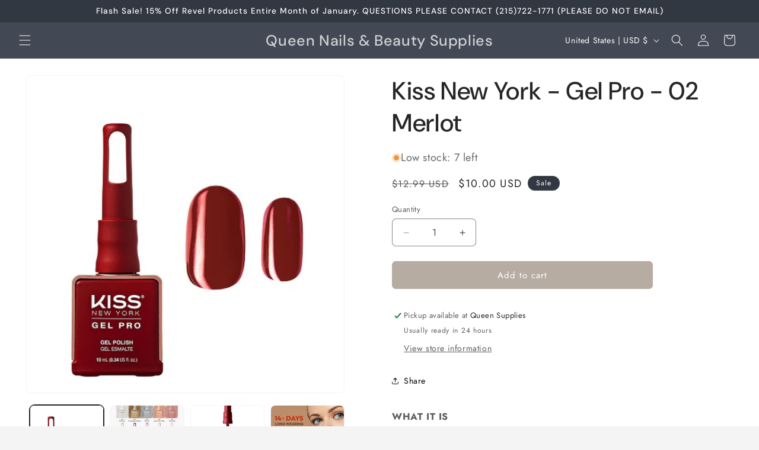

--- FILE ---
content_type: text/html; charset=utf-8
request_url: https://www.queensupplies.com/collections/kiss-new-york/products/copy-of-kiss-new-york-gel-pro-001-are-you-red-dy
body_size: 56624
content:
<!doctype html>
<html class="js" lang="en">
  <head>
    <meta charset="utf-8">
    <meta http-equiv="X-UA-Compatible" content="IE=edge">
    <meta name="viewport" content="width=device-width,initial-scale=1">
    <meta name="theme-color" content="">
    <link rel="canonical" href="https://www.queensupplies.com/products/copy-of-kiss-new-york-gel-pro-001-are-you-red-dy"><link rel="preconnect" href="https://fonts.shopifycdn.com" crossorigin><title>
      Kiss New York - Gel Pro - 02 Merlot
 – Queen Nails &amp; Beauty Supplies</title>

    
      <meta name="description" content="WHAT IT IS KISS Gel Nail&#39;s rich and vibrant colors will stay true for weeks, giving your clients (or yourself) a salon-quality manicure that lasts up to 14 days The self-leveling formula of KISS Gel Nail creates a smooth and even surface, leaving no room for imperfections With KISS Gel Nail&#39;s superior adhesion, your ma">
    

    

<meta property="og:site_name" content="Queen Nails &amp; Beauty Supplies">
<meta property="og:url" content="https://www.queensupplies.com/products/copy-of-kiss-new-york-gel-pro-001-are-you-red-dy">
<meta property="og:title" content="Kiss New York - Gel Pro - 02 Merlot">
<meta property="og:type" content="product">
<meta property="og:description" content="WHAT IT IS KISS Gel Nail&#39;s rich and vibrant colors will stay true for weeks, giving your clients (or yourself) a salon-quality manicure that lasts up to 14 days The self-leveling formula of KISS Gel Nail creates a smooth and even surface, leaving no room for imperfections With KISS Gel Nail&#39;s superior adhesion, your ma"><meta property="og:image" content="http://www.queensupplies.com/cdn/shop/files/5aae11978187d1feb76419b267fff35c.jpg?v=1691952773">
  <meta property="og:image:secure_url" content="https://www.queensupplies.com/cdn/shop/files/5aae11978187d1feb76419b267fff35c.jpg?v=1691952773">
  <meta property="og:image:width" content="500">
  <meta property="og:image:height" content="500"><meta property="og:price:amount" content="10.00">
  <meta property="og:price:currency" content="USD"><meta name="twitter:card" content="summary_large_image">
<meta name="twitter:title" content="Kiss New York - Gel Pro - 02 Merlot">
<meta name="twitter:description" content="WHAT IT IS KISS Gel Nail&#39;s rich and vibrant colors will stay true for weeks, giving your clients (or yourself) a salon-quality manicure that lasts up to 14 days The self-leveling formula of KISS Gel Nail creates a smooth and even surface, leaving no room for imperfections With KISS Gel Nail&#39;s superior adhesion, your ma">


    <script src="//www.queensupplies.com/cdn/shop/t/15/assets/constants.js?v=132983761750457495441747933150" defer="defer"></script>
    <script src="//www.queensupplies.com/cdn/shop/t/15/assets/pubsub.js?v=25310214064522200911747933151" defer="defer"></script>
    <script src="//www.queensupplies.com/cdn/shop/t/15/assets/global.js?v=7301445359237545521753113800" defer="defer"></script>
    <script src="//www.queensupplies.com/cdn/shop/t/15/assets/details-disclosure.js?v=13653116266235556501747933150" defer="defer"></script>
    <script src="//www.queensupplies.com/cdn/shop/t/15/assets/details-modal.js?v=25581673532751508451747933150" defer="defer"></script>
    <script src="//www.queensupplies.com/cdn/shop/t/15/assets/search-form.js?v=133129549252120666541747933151" defer="defer"></script><script src="//www.queensupplies.com/cdn/shop/t/15/assets/animations.js?v=88693664871331136111747933149" defer="defer"></script><script>window.performance && window.performance.mark && window.performance.mark('shopify.content_for_header.start');</script><meta name="google-site-verification" content="5gZnhg30P2acnqfroMJZ2dg87BNb8XsTwMPWu7Ilmwk">
<meta name="facebook-domain-verification" content="q0ki4sjr0mkwwo1geat032hpq5oxuf">
<meta id="shopify-digital-wallet" name="shopify-digital-wallet" content="/17474591/digital_wallets/dialog">
<meta name="shopify-checkout-api-token" content="3a1a16bb2f2241621bf5f8d9722c6d63">
<meta id="in-context-paypal-metadata" data-shop-id="17474591" data-venmo-supported="false" data-environment="production" data-locale="en_US" data-paypal-v4="true" data-currency="USD">
<link rel="alternate" type="application/json+oembed" href="https://www.queensupplies.com/products/copy-of-kiss-new-york-gel-pro-001-are-you-red-dy.oembed">
<script async="async" src="/checkouts/internal/preloads.js?locale=en-US"></script>
<link rel="preconnect" href="https://shop.app" crossorigin="anonymous">
<script async="async" src="https://shop.app/checkouts/internal/preloads.js?locale=en-US&shop_id=17474591" crossorigin="anonymous"></script>
<script id="apple-pay-shop-capabilities" type="application/json">{"shopId":17474591,"countryCode":"US","currencyCode":"USD","merchantCapabilities":["supports3DS"],"merchantId":"gid:\/\/shopify\/Shop\/17474591","merchantName":"Queen Nails \u0026 Beauty Supplies","requiredBillingContactFields":["postalAddress","email","phone"],"requiredShippingContactFields":["postalAddress","email","phone"],"shippingType":"shipping","supportedNetworks":["visa","masterCard","amex","discover","elo","jcb"],"total":{"type":"pending","label":"Queen Nails \u0026 Beauty Supplies","amount":"1.00"},"shopifyPaymentsEnabled":true,"supportsSubscriptions":true}</script>
<script id="shopify-features" type="application/json">{"accessToken":"3a1a16bb2f2241621bf5f8d9722c6d63","betas":["rich-media-storefront-analytics"],"domain":"www.queensupplies.com","predictiveSearch":true,"shopId":17474591,"locale":"en"}</script>
<script>var Shopify = Shopify || {};
Shopify.shop = "queen-nails-beauty-supplies.myshopify.com";
Shopify.locale = "en";
Shopify.currency = {"active":"USD","rate":"1.0"};
Shopify.country = "US";
Shopify.theme = {"name":"Trade","id":150702981336,"schema_name":"Trade","schema_version":"15.4.0","theme_store_id":2699,"role":"main"};
Shopify.theme.handle = "null";
Shopify.theme.style = {"id":null,"handle":null};
Shopify.cdnHost = "www.queensupplies.com/cdn";
Shopify.routes = Shopify.routes || {};
Shopify.routes.root = "/";</script>
<script type="module">!function(o){(o.Shopify=o.Shopify||{}).modules=!0}(window);</script>
<script>!function(o){function n(){var o=[];function n(){o.push(Array.prototype.slice.apply(arguments))}return n.q=o,n}var t=o.Shopify=o.Shopify||{};t.loadFeatures=n(),t.autoloadFeatures=n()}(window);</script>
<script>
  window.ShopifyPay = window.ShopifyPay || {};
  window.ShopifyPay.apiHost = "shop.app\/pay";
  window.ShopifyPay.redirectState = null;
</script>
<script id="shop-js-analytics" type="application/json">{"pageType":"product"}</script>
<script defer="defer" async type="module" src="//www.queensupplies.com/cdn/shopifycloud/shop-js/modules/v2/client.init-shop-cart-sync_C5BV16lS.en.esm.js"></script>
<script defer="defer" async type="module" src="//www.queensupplies.com/cdn/shopifycloud/shop-js/modules/v2/chunk.common_CygWptCX.esm.js"></script>
<script type="module">
  await import("//www.queensupplies.com/cdn/shopifycloud/shop-js/modules/v2/client.init-shop-cart-sync_C5BV16lS.en.esm.js");
await import("//www.queensupplies.com/cdn/shopifycloud/shop-js/modules/v2/chunk.common_CygWptCX.esm.js");

  window.Shopify.SignInWithShop?.initShopCartSync?.({"fedCMEnabled":true,"windoidEnabled":true});

</script>
<script>
  window.Shopify = window.Shopify || {};
  if (!window.Shopify.featureAssets) window.Shopify.featureAssets = {};
  window.Shopify.featureAssets['shop-js'] = {"shop-cart-sync":["modules/v2/client.shop-cart-sync_ZFArdW7E.en.esm.js","modules/v2/chunk.common_CygWptCX.esm.js"],"init-fed-cm":["modules/v2/client.init-fed-cm_CmiC4vf6.en.esm.js","modules/v2/chunk.common_CygWptCX.esm.js"],"shop-button":["modules/v2/client.shop-button_tlx5R9nI.en.esm.js","modules/v2/chunk.common_CygWptCX.esm.js"],"shop-cash-offers":["modules/v2/client.shop-cash-offers_DOA2yAJr.en.esm.js","modules/v2/chunk.common_CygWptCX.esm.js","modules/v2/chunk.modal_D71HUcav.esm.js"],"init-windoid":["modules/v2/client.init-windoid_sURxWdc1.en.esm.js","modules/v2/chunk.common_CygWptCX.esm.js"],"shop-toast-manager":["modules/v2/client.shop-toast-manager_ClPi3nE9.en.esm.js","modules/v2/chunk.common_CygWptCX.esm.js"],"init-shop-email-lookup-coordinator":["modules/v2/client.init-shop-email-lookup-coordinator_B8hsDcYM.en.esm.js","modules/v2/chunk.common_CygWptCX.esm.js"],"init-shop-cart-sync":["modules/v2/client.init-shop-cart-sync_C5BV16lS.en.esm.js","modules/v2/chunk.common_CygWptCX.esm.js"],"avatar":["modules/v2/client.avatar_BTnouDA3.en.esm.js"],"pay-button":["modules/v2/client.pay-button_FdsNuTd3.en.esm.js","modules/v2/chunk.common_CygWptCX.esm.js"],"init-customer-accounts":["modules/v2/client.init-customer-accounts_DxDtT_ad.en.esm.js","modules/v2/client.shop-login-button_C5VAVYt1.en.esm.js","modules/v2/chunk.common_CygWptCX.esm.js","modules/v2/chunk.modal_D71HUcav.esm.js"],"init-shop-for-new-customer-accounts":["modules/v2/client.init-shop-for-new-customer-accounts_ChsxoAhi.en.esm.js","modules/v2/client.shop-login-button_C5VAVYt1.en.esm.js","modules/v2/chunk.common_CygWptCX.esm.js","modules/v2/chunk.modal_D71HUcav.esm.js"],"shop-login-button":["modules/v2/client.shop-login-button_C5VAVYt1.en.esm.js","modules/v2/chunk.common_CygWptCX.esm.js","modules/v2/chunk.modal_D71HUcav.esm.js"],"init-customer-accounts-sign-up":["modules/v2/client.init-customer-accounts-sign-up_CPSyQ0Tj.en.esm.js","modules/v2/client.shop-login-button_C5VAVYt1.en.esm.js","modules/v2/chunk.common_CygWptCX.esm.js","modules/v2/chunk.modal_D71HUcav.esm.js"],"shop-follow-button":["modules/v2/client.shop-follow-button_Cva4Ekp9.en.esm.js","modules/v2/chunk.common_CygWptCX.esm.js","modules/v2/chunk.modal_D71HUcav.esm.js"],"checkout-modal":["modules/v2/client.checkout-modal_BPM8l0SH.en.esm.js","modules/v2/chunk.common_CygWptCX.esm.js","modules/v2/chunk.modal_D71HUcav.esm.js"],"lead-capture":["modules/v2/client.lead-capture_Bi8yE_yS.en.esm.js","modules/v2/chunk.common_CygWptCX.esm.js","modules/v2/chunk.modal_D71HUcav.esm.js"],"shop-login":["modules/v2/client.shop-login_D6lNrXab.en.esm.js","modules/v2/chunk.common_CygWptCX.esm.js","modules/v2/chunk.modal_D71HUcav.esm.js"],"payment-terms":["modules/v2/client.payment-terms_CZxnsJam.en.esm.js","modules/v2/chunk.common_CygWptCX.esm.js","modules/v2/chunk.modal_D71HUcav.esm.js"]};
</script>
<script>(function() {
  var isLoaded = false;
  function asyncLoad() {
    if (isLoaded) return;
    isLoaded = true;
    var urls = ["https:\/\/d5zu2f4xvqanl.cloudfront.net\/42\/fe\/loader_2.js?shop=queen-nails-beauty-supplies.myshopify.com","https:\/\/d18eg7dreypte5.cloudfront.net\/browse-abandonment\/smsbump_timer.js?shop=queen-nails-beauty-supplies.myshopify.com"];
    for (var i = 0; i < urls.length; i++) {
      var s = document.createElement('script');
      s.type = 'text/javascript';
      s.async = true;
      s.src = urls[i];
      var x = document.getElementsByTagName('script')[0];
      x.parentNode.insertBefore(s, x);
    }
  };
  if(window.attachEvent) {
    window.attachEvent('onload', asyncLoad);
  } else {
    window.addEventListener('load', asyncLoad, false);
  }
})();</script>
<script id="__st">var __st={"a":17474591,"offset":-18000,"reqid":"d98b355d-abe1-4530-9af7-fb548a61ccac-1768789554","pageurl":"www.queensupplies.com\/collections\/kiss-new-york\/products\/copy-of-kiss-new-york-gel-pro-001-are-you-red-dy","u":"af8fb15d9c31","p":"product","rtyp":"product","rid":8027312619736};</script>
<script>window.ShopifyPaypalV4VisibilityTracking = true;</script>
<script id="captcha-bootstrap">!function(){'use strict';const t='contact',e='account',n='new_comment',o=[[t,t],['blogs',n],['comments',n],[t,'customer']],c=[[e,'customer_login'],[e,'guest_login'],[e,'recover_customer_password'],[e,'create_customer']],r=t=>t.map((([t,e])=>`form[action*='/${t}']:not([data-nocaptcha='true']) input[name='form_type'][value='${e}']`)).join(','),a=t=>()=>t?[...document.querySelectorAll(t)].map((t=>t.form)):[];function s(){const t=[...o],e=r(t);return a(e)}const i='password',u='form_key',d=['recaptcha-v3-token','g-recaptcha-response','h-captcha-response',i],f=()=>{try{return window.sessionStorage}catch{return}},m='__shopify_v',_=t=>t.elements[u];function p(t,e,n=!1){try{const o=window.sessionStorage,c=JSON.parse(o.getItem(e)),{data:r}=function(t){const{data:e,action:n}=t;return t[m]||n?{data:e,action:n}:{data:t,action:n}}(c);for(const[e,n]of Object.entries(r))t.elements[e]&&(t.elements[e].value=n);n&&o.removeItem(e)}catch(o){console.error('form repopulation failed',{error:o})}}const l='form_type',E='cptcha';function T(t){t.dataset[E]=!0}const w=window,h=w.document,L='Shopify',v='ce_forms',y='captcha';let A=!1;((t,e)=>{const n=(g='f06e6c50-85a8-45c8-87d0-21a2b65856fe',I='https://cdn.shopify.com/shopifycloud/storefront-forms-hcaptcha/ce_storefront_forms_captcha_hcaptcha.v1.5.2.iife.js',D={infoText:'Protected by hCaptcha',privacyText:'Privacy',termsText:'Terms'},(t,e,n)=>{const o=w[L][v],c=o.bindForm;if(c)return c(t,g,e,D).then(n);var r;o.q.push([[t,g,e,D],n]),r=I,A||(h.body.append(Object.assign(h.createElement('script'),{id:'captcha-provider',async:!0,src:r})),A=!0)});var g,I,D;w[L]=w[L]||{},w[L][v]=w[L][v]||{},w[L][v].q=[],w[L][y]=w[L][y]||{},w[L][y].protect=function(t,e){n(t,void 0,e),T(t)},Object.freeze(w[L][y]),function(t,e,n,w,h,L){const[v,y,A,g]=function(t,e,n){const i=e?o:[],u=t?c:[],d=[...i,...u],f=r(d),m=r(i),_=r(d.filter((([t,e])=>n.includes(e))));return[a(f),a(m),a(_),s()]}(w,h,L),I=t=>{const e=t.target;return e instanceof HTMLFormElement?e:e&&e.form},D=t=>v().includes(t);t.addEventListener('submit',(t=>{const e=I(t);if(!e)return;const n=D(e)&&!e.dataset.hcaptchaBound&&!e.dataset.recaptchaBound,o=_(e),c=g().includes(e)&&(!o||!o.value);(n||c)&&t.preventDefault(),c&&!n&&(function(t){try{if(!f())return;!function(t){const e=f();if(!e)return;const n=_(t);if(!n)return;const o=n.value;o&&e.removeItem(o)}(t);const e=Array.from(Array(32),(()=>Math.random().toString(36)[2])).join('');!function(t,e){_(t)||t.append(Object.assign(document.createElement('input'),{type:'hidden',name:u})),t.elements[u].value=e}(t,e),function(t,e){const n=f();if(!n)return;const o=[...t.querySelectorAll(`input[type='${i}']`)].map((({name:t})=>t)),c=[...d,...o],r={};for(const[a,s]of new FormData(t).entries())c.includes(a)||(r[a]=s);n.setItem(e,JSON.stringify({[m]:1,action:t.action,data:r}))}(t,e)}catch(e){console.error('failed to persist form',e)}}(e),e.submit())}));const S=(t,e)=>{t&&!t.dataset[E]&&(n(t,e.some((e=>e===t))),T(t))};for(const o of['focusin','change'])t.addEventListener(o,(t=>{const e=I(t);D(e)&&S(e,y())}));const B=e.get('form_key'),M=e.get(l),P=B&&M;t.addEventListener('DOMContentLoaded',(()=>{const t=y();if(P)for(const e of t)e.elements[l].value===M&&p(e,B);[...new Set([...A(),...v().filter((t=>'true'===t.dataset.shopifyCaptcha))])].forEach((e=>S(e,t)))}))}(h,new URLSearchParams(w.location.search),n,t,e,['guest_login'])})(!0,!0)}();</script>
<script integrity="sha256-4kQ18oKyAcykRKYeNunJcIwy7WH5gtpwJnB7kiuLZ1E=" data-source-attribution="shopify.loadfeatures" defer="defer" src="//www.queensupplies.com/cdn/shopifycloud/storefront/assets/storefront/load_feature-a0a9edcb.js" crossorigin="anonymous"></script>
<script crossorigin="anonymous" defer="defer" src="//www.queensupplies.com/cdn/shopifycloud/storefront/assets/shopify_pay/storefront-65b4c6d7.js?v=20250812"></script>
<script data-source-attribution="shopify.dynamic_checkout.dynamic.init">var Shopify=Shopify||{};Shopify.PaymentButton=Shopify.PaymentButton||{isStorefrontPortableWallets:!0,init:function(){window.Shopify.PaymentButton.init=function(){};var t=document.createElement("script");t.src="https://www.queensupplies.com/cdn/shopifycloud/portable-wallets/latest/portable-wallets.en.js",t.type="module",document.head.appendChild(t)}};
</script>
<script data-source-attribution="shopify.dynamic_checkout.buyer_consent">
  function portableWalletsHideBuyerConsent(e){var t=document.getElementById("shopify-buyer-consent"),n=document.getElementById("shopify-subscription-policy-button");t&&n&&(t.classList.add("hidden"),t.setAttribute("aria-hidden","true"),n.removeEventListener("click",e))}function portableWalletsShowBuyerConsent(e){var t=document.getElementById("shopify-buyer-consent"),n=document.getElementById("shopify-subscription-policy-button");t&&n&&(t.classList.remove("hidden"),t.removeAttribute("aria-hidden"),n.addEventListener("click",e))}window.Shopify?.PaymentButton&&(window.Shopify.PaymentButton.hideBuyerConsent=portableWalletsHideBuyerConsent,window.Shopify.PaymentButton.showBuyerConsent=portableWalletsShowBuyerConsent);
</script>
<script data-source-attribution="shopify.dynamic_checkout.cart.bootstrap">document.addEventListener("DOMContentLoaded",(function(){function t(){return document.querySelector("shopify-accelerated-checkout-cart, shopify-accelerated-checkout")}if(t())Shopify.PaymentButton.init();else{new MutationObserver((function(e,n){t()&&(Shopify.PaymentButton.init(),n.disconnect())})).observe(document.body,{childList:!0,subtree:!0})}}));
</script>
<link id="shopify-accelerated-checkout-styles" rel="stylesheet" media="screen" href="https://www.queensupplies.com/cdn/shopifycloud/portable-wallets/latest/accelerated-checkout-backwards-compat.css" crossorigin="anonymous">
<style id="shopify-accelerated-checkout-cart">
        #shopify-buyer-consent {
  margin-top: 1em;
  display: inline-block;
  width: 100%;
}

#shopify-buyer-consent.hidden {
  display: none;
}

#shopify-subscription-policy-button {
  background: none;
  border: none;
  padding: 0;
  text-decoration: underline;
  font-size: inherit;
  cursor: pointer;
}

#shopify-subscription-policy-button::before {
  box-shadow: none;
}

      </style>
<script id="sections-script" data-sections="header" defer="defer" src="//www.queensupplies.com/cdn/shop/t/15/compiled_assets/scripts.js?v=8855"></script>
<script>window.performance && window.performance.mark && window.performance.mark('shopify.content_for_header.end');</script>


    <style data-shopify>
      @font-face {
  font-family: Jost;
  font-weight: 400;
  font-style: normal;
  font-display: swap;
  src: url("//www.queensupplies.com/cdn/fonts/jost/jost_n4.d47a1b6347ce4a4c9f437608011273009d91f2b7.woff2") format("woff2"),
       url("//www.queensupplies.com/cdn/fonts/jost/jost_n4.791c46290e672b3f85c3d1c651ef2efa3819eadd.woff") format("woff");
}

      @font-face {
  font-family: Jost;
  font-weight: 700;
  font-style: normal;
  font-display: swap;
  src: url("//www.queensupplies.com/cdn/fonts/jost/jost_n7.921dc18c13fa0b0c94c5e2517ffe06139c3615a3.woff2") format("woff2"),
       url("//www.queensupplies.com/cdn/fonts/jost/jost_n7.cbfc16c98c1e195f46c536e775e4e959c5f2f22b.woff") format("woff");
}

      @font-face {
  font-family: Jost;
  font-weight: 400;
  font-style: italic;
  font-display: swap;
  src: url("//www.queensupplies.com/cdn/fonts/jost/jost_i4.b690098389649750ada222b9763d55796c5283a5.woff2") format("woff2"),
       url("//www.queensupplies.com/cdn/fonts/jost/jost_i4.fd766415a47e50b9e391ae7ec04e2ae25e7e28b0.woff") format("woff");
}

      @font-face {
  font-family: Jost;
  font-weight: 700;
  font-style: italic;
  font-display: swap;
  src: url("//www.queensupplies.com/cdn/fonts/jost/jost_i7.d8201b854e41e19d7ed9b1a31fe4fe71deea6d3f.woff2") format("woff2"),
       url("//www.queensupplies.com/cdn/fonts/jost/jost_i7.eae515c34e26b6c853efddc3fc0c552e0de63757.woff") format("woff");
}

      @font-face {
  font-family: "DM Sans";
  font-weight: 500;
  font-style: normal;
  font-display: swap;
  src: url("//www.queensupplies.com/cdn/fonts/dm_sans/dmsans_n5.8a0f1984c77eb7186ceb87c4da2173ff65eb012e.woff2") format("woff2"),
       url("//www.queensupplies.com/cdn/fonts/dm_sans/dmsans_n5.9ad2e755a89e15b3d6c53259daad5fc9609888e6.woff") format("woff");
}


      
        :root,
        .color-scheme-1 {
          --color-background: 244,244,244;
        
          --gradient-background: #f4f4f4;
        

        

        --color-foreground: 43,44,45;
        --color-background-contrast: 180,180,180;
        --color-shadow: 0,17,40;
        --color-button: 183,172,162;
        --color-button-text: 38,38,38;
        --color-secondary-button: 244,244,244;
        --color-secondary-button-text: 0,17,40;
        --color-link: 0,17,40;
        --color-badge-foreground: 43,44,45;
        --color-badge-background: 244,244,244;
        --color-badge-border: 43,44,45;
        --payment-terms-background-color: rgb(244 244 244);
      }
      
        
        .color-scheme-2 {
          --color-background: 255,255,255;
        
          --gradient-background: #ffffff;
        

        

        --color-foreground: 38,38,38;
        --color-background-contrast: 191,191,191;
        --color-shadow: 0,17,40;
        --color-button: 183,172,162;
        --color-button-text: 255,255,255;
        --color-secondary-button: 255,255,255;
        --color-secondary-button-text: 0,0,0;
        --color-link: 0,0,0;
        --color-badge-foreground: 38,38,38;
        --color-badge-background: 255,255,255;
        --color-badge-border: 38,38,38;
        --payment-terms-background-color: rgb(255 255 255);
      }
      
        
        .color-scheme-3 {
          --color-background: 255,255,255;
        
          --gradient-background: #ffffff;
        

        

        --color-foreground: 38,38,38;
        --color-background-contrast: 191,191,191;
        --color-shadow: 0,17,40;
        --color-button: 253,253,253;
        --color-button-text: 38,38,38;
        --color-secondary-button: 255,255,255;
        --color-secondary-button-text: 84,72,60;
        --color-link: 84,72,60;
        --color-badge-foreground: 38,38,38;
        --color-badge-background: 255,255,255;
        --color-badge-border: 38,38,38;
        --payment-terms-background-color: rgb(255 255 255);
      }
      
        
        .color-scheme-4 {
          --color-background: 67,73,84;
        
          --gradient-background: #434954;
        

        

        --color-foreground: 255,255,255;
        --color-background-contrast: 10,11,13;
        --color-shadow: 0,17,40;
        --color-button: 255,255,255;
        --color-button-text: 0,17,40;
        --color-secondary-button: 67,73,84;
        --color-secondary-button-text: 255,255,255;
        --color-link: 255,255,255;
        --color-badge-foreground: 255,255,255;
        --color-badge-background: 67,73,84;
        --color-badge-border: 255,255,255;
        --payment-terms-background-color: rgb(67 73 84);
      }
      
        
        .color-scheme-5 {
          --color-background: 50,56,65;
        
          --gradient-background: #323841;
        

        

        --color-foreground: 255,255,255;
        --color-background-contrast: 61,68,79;
        --color-shadow: 0,17,40;
        --color-button: 183,172,162;
        --color-button-text: 38,38,38;
        --color-secondary-button: 50,56,65;
        --color-secondary-button-text: 255,255,255;
        --color-link: 255,255,255;
        --color-badge-foreground: 255,255,255;
        --color-badge-background: 50,56,65;
        --color-badge-border: 255,255,255;
        --payment-terms-background-color: rgb(50 56 65);
      }
      
        
        .color-scheme-a3cacab6-7cf4-4d98-9caa-034fb248c145 {
          --color-background: 255,255,255;
        
          --gradient-background: #ffffff;
        

        

        --color-foreground: 43,44,45;
        --color-background-contrast: 191,191,191;
        --color-shadow: 0,17,40;
        --color-button: 183,172,162;
        --color-button-text: 38,38,38;
        --color-secondary-button: 255,255,255;
        --color-secondary-button-text: 0,17,40;
        --color-link: 0,17,40;
        --color-badge-foreground: 43,44,45;
        --color-badge-background: 255,255,255;
        --color-badge-border: 43,44,45;
        --payment-terms-background-color: rgb(255 255 255);
      }
      
        
        .color-scheme-4b05179a-f285-4935-a05a-825fdc6b6275 {
          --color-background: 244,244,244;
        
          --gradient-background: linear-gradient(0deg, rgba(137, 143, 239, 1), rgba(120, 196, 245, 1) 100%);
        

        

        --color-foreground: 0,0,0;
        --color-background-contrast: 180,180,180;
        --color-shadow: 0,17,40;
        --color-button: 183,172,162;
        --color-button-text: 38,38,38;
        --color-secondary-button: 244,244,244;
        --color-secondary-button-text: 0,17,40;
        --color-link: 0,17,40;
        --color-badge-foreground: 0,0,0;
        --color-badge-background: 244,244,244;
        --color-badge-border: 0,0,0;
        --payment-terms-background-color: rgb(244 244 244);
      }
      
        
        .color-scheme-bf3ad6a8-cd4e-4ac2-9780-ddd44ccabed0 {
          --color-background: 233,105,105;
        
          --gradient-background: linear-gradient(180deg, rgba(255, 145, 129, 1), rgba(254, 91, 124, 1) 49%, rgba(255, 140, 162, 1) 100%);
        

        

        --color-foreground: 43,44,45;
        --color-background-contrast: 184,27,27;
        --color-shadow: 0,17,40;
        --color-button: 203,155,111;
        --color-button-text: 38,38,38;
        --color-secondary-button: 233,105,105;
        --color-secondary-button-text: 0,17,40;
        --color-link: 0,17,40;
        --color-badge-foreground: 43,44,45;
        --color-badge-background: 233,105,105;
        --color-badge-border: 43,44,45;
        --payment-terms-background-color: rgb(233 105 105);
      }
      
        
        .color-scheme-e1dadfa4-aa8a-4c53-b8b1-9fbe069e1c5a {
          --color-background: 212,29,29;
        
          --gradient-background: #d41d1d;
        

        

        --color-foreground: 43,44,45;
        --color-background-contrast: 100,14,14;
        --color-shadow: 0,17,40;
        --color-button: 183,172,162;
        --color-button-text: 38,38,38;
        --color-secondary-button: 212,29,29;
        --color-secondary-button-text: 0,17,40;
        --color-link: 0,17,40;
        --color-badge-foreground: 43,44,45;
        --color-badge-background: 212,29,29;
        --color-badge-border: 43,44,45;
        --payment-terms-background-color: rgb(212 29 29);
      }
      

      body, .color-scheme-1, .color-scheme-2, .color-scheme-3, .color-scheme-4, .color-scheme-5, .color-scheme-a3cacab6-7cf4-4d98-9caa-034fb248c145, .color-scheme-4b05179a-f285-4935-a05a-825fdc6b6275, .color-scheme-bf3ad6a8-cd4e-4ac2-9780-ddd44ccabed0, .color-scheme-e1dadfa4-aa8a-4c53-b8b1-9fbe069e1c5a {
        color: rgba(var(--color-foreground), 0.75);
        background-color: rgb(var(--color-background));
      }

      :root {
        --font-body-family: Jost, sans-serif;
        --font-body-style: normal;
        --font-body-weight: 400;
        --font-body-weight-bold: 700;

        --font-heading-family: "DM Sans", sans-serif;
        --font-heading-style: normal;
        --font-heading-weight: 500;

        --font-body-scale: 1.0;
        --font-heading-scale: 1.05;

        --media-padding: px;
        --media-border-opacity: 0.05;
        --media-border-width: 1px;
        --media-radius: 8px;
        --media-shadow-opacity: 0.0;
        --media-shadow-horizontal-offset: 0px;
        --media-shadow-vertical-offset: 4px;
        --media-shadow-blur-radius: 5px;
        --media-shadow-visible: 0;

        --page-width: 160rem;
        --page-width-margin: 0rem;

        --product-card-image-padding: 1.2rem;
        --product-card-corner-radius: 0.8rem;
        --product-card-text-alignment: left;
        --product-card-border-width: 0.0rem;
        --product-card-border-opacity: 0.1;
        --product-card-shadow-opacity: 0.0;
        --product-card-shadow-visible: 0;
        --product-card-shadow-horizontal-offset: 0.0rem;
        --product-card-shadow-vertical-offset: 0.4rem;
        --product-card-shadow-blur-radius: 0.5rem;

        --collection-card-image-padding: 0.0rem;
        --collection-card-corner-radius: 0.8rem;
        --collection-card-text-alignment: left;
        --collection-card-border-width: 0.0rem;
        --collection-card-border-opacity: 0.1;
        --collection-card-shadow-opacity: 0.0;
        --collection-card-shadow-visible: 0;
        --collection-card-shadow-horizontal-offset: 0.0rem;
        --collection-card-shadow-vertical-offset: 0.4rem;
        --collection-card-shadow-blur-radius: 0.5rem;

        --blog-card-image-padding: 0.0rem;
        --blog-card-corner-radius: 0.8rem;
        --blog-card-text-alignment: left;
        --blog-card-border-width: 0.0rem;
        --blog-card-border-opacity: 0.1;
        --blog-card-shadow-opacity: 0.0;
        --blog-card-shadow-visible: 0;
        --blog-card-shadow-horizontal-offset: 0.0rem;
        --blog-card-shadow-vertical-offset: 0.4rem;
        --blog-card-shadow-blur-radius: 0.5rem;

        --badge-corner-radius: 4.0rem;

        --popup-border-width: 1px;
        --popup-border-opacity: 0.1;
        --popup-corner-radius: 8px;
        --popup-shadow-opacity: 0.05;
        --popup-shadow-horizontal-offset: 0px;
        --popup-shadow-vertical-offset: 4px;
        --popup-shadow-blur-radius: 5px;

        --drawer-border-width: 1px;
        --drawer-border-opacity: 0.1;
        --drawer-shadow-opacity: 0.0;
        --drawer-shadow-horizontal-offset: 0px;
        --drawer-shadow-vertical-offset: 4px;
        --drawer-shadow-blur-radius: 5px;

        --spacing-sections-desktop: 0px;
        --spacing-sections-mobile: 0px;

        --grid-desktop-vertical-spacing: 12px;
        --grid-desktop-horizontal-spacing: 12px;
        --grid-mobile-vertical-spacing: 6px;
        --grid-mobile-horizontal-spacing: 6px;

        --text-boxes-border-opacity: 0.1;
        --text-boxes-border-width: 0px;
        --text-boxes-radius: 8px;
        --text-boxes-shadow-opacity: 0.0;
        --text-boxes-shadow-visible: 0;
        --text-boxes-shadow-horizontal-offset: 0px;
        --text-boxes-shadow-vertical-offset: 4px;
        --text-boxes-shadow-blur-radius: 5px;

        --buttons-radius: 6px;
        --buttons-radius-outset: 7px;
        --buttons-border-width: 1px;
        --buttons-border-opacity: 1.0;
        --buttons-shadow-opacity: 0.0;
        --buttons-shadow-visible: 0;
        --buttons-shadow-horizontal-offset: 0px;
        --buttons-shadow-vertical-offset: 4px;
        --buttons-shadow-blur-radius: 5px;
        --buttons-border-offset: 0.3px;

        --inputs-radius: 6px;
        --inputs-border-width: 1px;
        --inputs-border-opacity: 0.55;
        --inputs-shadow-opacity: 0.0;
        --inputs-shadow-horizontal-offset: 0px;
        --inputs-margin-offset: 0px;
        --inputs-shadow-vertical-offset: 4px;
        --inputs-shadow-blur-radius: 5px;
        --inputs-radius-outset: 7px;

        --variant-pills-radius: 40px;
        --variant-pills-border-width: 2px;
        --variant-pills-border-opacity: 0.55;
        --variant-pills-shadow-opacity: 0.0;
        --variant-pills-shadow-horizontal-offset: 0px;
        --variant-pills-shadow-vertical-offset: 4px;
        --variant-pills-shadow-blur-radius: 5px;
      }

      *,
      *::before,
      *::after {
        box-sizing: inherit;
      }

      html {
        box-sizing: border-box;
        font-size: calc(var(--font-body-scale) * 62.5%);
        height: 100%;
      }

      body {
        display: grid;
        grid-template-rows: auto auto 1fr auto;
        grid-template-columns: 100%;
        min-height: 100%;
        margin: 0;
        font-size: 1.5rem;
        letter-spacing: 0.06rem;
        line-height: calc(1 + 0.8 / var(--font-body-scale));
        font-family: var(--font-body-family);
        font-style: var(--font-body-style);
        font-weight: var(--font-body-weight);
      }

      @media screen and (min-width: 750px) {
        body {
          font-size: 1.6rem;
        }
      }
    </style>

    <link href="//www.queensupplies.com/cdn/shop/t/15/assets/base.css?v=159841507637079171801747933149" rel="stylesheet" type="text/css" media="all" />
    <link rel="stylesheet" href="//www.queensupplies.com/cdn/shop/t/15/assets/component-cart-items.css?v=13033300910818915211753113799" media="print" onload="this.media='all'">
      <link rel="preload" as="font" href="//www.queensupplies.com/cdn/fonts/jost/jost_n4.d47a1b6347ce4a4c9f437608011273009d91f2b7.woff2" type="font/woff2" crossorigin>
      

      <link rel="preload" as="font" href="//www.queensupplies.com/cdn/fonts/dm_sans/dmsans_n5.8a0f1984c77eb7186ceb87c4da2173ff65eb012e.woff2" type="font/woff2" crossorigin>
      
<link href="//www.queensupplies.com/cdn/shop/t/15/assets/component-localization-form.css?v=170315343355214948141747933150" rel="stylesheet" type="text/css" media="all" />
      <script src="//www.queensupplies.com/cdn/shop/t/15/assets/localization-form.js?v=144176611646395275351747933151" defer="defer"></script><link
        rel="stylesheet"
        href="//www.queensupplies.com/cdn/shop/t/15/assets/component-predictive-search.css?v=118923337488134913561747933150"
        media="print"
        onload="this.media='all'"
      ><script>
      if (Shopify.designMode) {
        document.documentElement.classList.add('shopify-design-mode');
      }
    </script>
  <link rel="dns-prefetch" href="https://review.wsy400.com/">

  <script type="text/javascript" src="https://review.wsy400.com/scriptTag/star.js" defer="defer"></script>


  

<!-- BEGIN app block: shopify://apps/buddha-mega-menu-navigation/blocks/megamenu/dbb4ce56-bf86-4830-9b3d-16efbef51c6f -->
<script>
        var productImageAndPrice = [],
            collectionImages = [],
            articleImages = [],
            mmLivIcons = false,
            mmFlipClock = false,
            mmFixesUseJquery = false,
            mmNumMMI = 8,
            mmSchemaTranslation = {},
            mmMenuStrings =  {"menuStrings":{"default":{"Electronics ":"Electronics ","Electric Files/ Nail Drills":"Electric Files/ Nail Drills","Full Assembly E-Files":"Full Assembly E-Files","Replacement Parts":"Replacement Parts","Kupa":"Kupa","Medicool":"Medicool","Drying Fans":"Drying Fans","Dust Collectors":"Dust Collectors","Gel Curing Lamps ":"Gel Curing Lamps ","LED Signs":"LED Signs","Proshaker (Polish Shakers)":"Proshaker (Polish Shakers)","Sterilizer Machines":"Sterilizer Machines","Table Lamps":"Table Lamps","Towel Warmers":"Towel Warmers","Nails":"Nails","Acrylic Brushes":"Acrylic Brushes","Acrylic Liquid (Monomers)":"Acrylic Liquid (Monomers)","Acrylic Powder":"Acrylic Powder","Arm Rests":"Arm Rests","Art Brushes":"Art Brushes","Buffers":"Buffers","Chrome Powders":"Chrome Powders","Cuticle Oils & Softeners":"Cuticle Oils & Softeners","Dip Products":"Dip Products","Dip Powder":"Dip Powder","Dip Essentials":"Dip Essentials","Drills & Drill Bits":"Drills & Drill Bits","Drill Bits":"Drill Bits","Files":"Files","Gels":"Gels","Gel Top":"Gel Top","Gel Base":"Gel Base","Builder Gels":"Builder Gels","Cat-Eye Gels":"Cat-Eye Gels","Gel Liners":"Gel Liners","Reflective Gel":"Reflective Gel","LED/UV Machines":"LED/UV Machines","Liquid Containers / Dappen Dishes":"Liquid Containers / Dappen Dishes","Polish Liners":"Polish Liners","Nail Art & Forms":"Nail Art & Forms","Nail Forms":"Nail Forms","Nail  Stickers":"Nail  Stickers","Nail Tips & Glue":"Nail Tips & Glue","All Tip Products":"All Tip Products","French Cover Tips":"French Cover Tips","Full Cover Tips":"Full Cover Tips","Nail Glue":"Nail Glue","Nail Tip Slicers":"Nail Tip Slicers","Soft Gel Tips":"Soft Gel Tips","Soft Gel Tip Essentials":"Soft Gel Tip Essentials","Nippers/Clippers/ Pushers":"Nippers/Clippers/ Pushers","Polishes":"Polishes","Base Coats (Regular)":"Base Coats (Regular)","Top Coats (Regular)":"Top Coats (Regular)","Queen Polish":"Queen Polish","VIP Polish":"VIP Polish","OPI Nature Strong Vegan Origin Nail Polish":"OPI Nature Strong Vegan Origin Nail Polish","Essie Polish":"Essie Polish","Gel-Le Polish":"Gel-Le Polish","Morgan Taylor Polish":"Morgan Taylor Polish","OPI Polish":"OPI Polish","Orly Polish":"Orly Polish","Primers & Bonders":"Primers & Bonders","Rhinestones & Charms":"Rhinestones & Charms","Pedicure":"Pedicure","Pedicure Equipment":"Pedicure Equipment","Flip Flops":"Flip Flops","Foot Files":"Foot Files","Pedicure Towels":"Pedicure Towels","Pumice Stones":"Pumice Stones","Toe Separators":"Toe Separators","Spa Pedicure Packs":"Spa Pedicure Packs","Callus Removers":"Callus Removers","Salt Soak":"Salt Soak","Scrubs":"Scrubs","Pedicure Mask":"Pedicure Mask","Massage Creams":"Massage Creams","Massage Lotions":"Massage Lotions","Massage Oils":"Massage Oils","Pedicure Tablets":"Pedicure Tablets","Buckets 5gal":"Buckets 5gal","Safety Tools":"Safety Tools","Disinfectant":"Disinfectant","Alcohol":"Alcohol","C-Spray":"C-Spray","Blensacide":"Blensacide","Barbicide":"Barbicide","Hand Sanitizer":"Hand Sanitizer","Disinfectant Containers":"Disinfectant Containers","Prevention":"Prevention","Face Masks":"Face Masks","Protective Gloves":"Protective Gloves","Shields":"Shields","Esthetics":"Esthetics","Waxing":"Waxing","Pebble Wax":"Pebble Wax","Table Paper":"Table Paper","Thongs/Bikini":"Thongs/Bikini","Tweezers":"Tweezers","Wax Pots":"Wax Pots","Wax Muslin":"Wax Muslin","Wax Paper":"Wax Paper","Wax Rollers":"Wax Rollers","Wood Sticks":"Wood Sticks","Wax Treatments":"Wax Treatments","Wax Warmer":"Wax Warmer","Wipes":"Wipes","Skin Care":"Skin Care","Collagen Gloves/Socks":"Collagen Gloves/Socks","Lotion":"Lotion","Paraffin ":"Paraffin ","Nourishing Gloves/Socks":"Nourishing Gloves/Socks","Lashes & Brows":"Lashes & Brows","Lashes":"Lashes","Brow Tints":"Brow Tints","Misc.":"Misc.","Appointment Books":"Appointment Books","Cotton":"Cotton","Display Racks":"Display Racks","Dust Brushes":"Dust Brushes","Earrings":"Earrings","Empty Containers":"Empty Containers","Gift Card":"Gift Card","Gloves":"Gloves","Latex Gloves":"Latex Gloves","Nitrile Gloves":"Nitrile Gloves","Moisturizing Gloves":"Moisturizing Gloves","Manicure Towels":"Manicure Towels","Paraffin Products":"Paraffin Products","Scissors":"Scissors","Socks":"Socks","Studex Earrings":"Studex Earrings","Brands":"Brands","ANC Dip Powder":"ANC Dip Powder","Ardell":"Ardell","Avry Beauty":"Avry Beauty","BCL Spa Organics":"BCL Spa Organics","Berkeley":"Berkeley","Blossom ":"Blossom ","Bodytoolz":"Bodytoolz","Burmax":"Burmax","Chemco":"Chemco","Massage Lotion":"Massage Lotion","Massage Oil":"Massage Oil","Scrub ":"Scrub ","Mask":"Mask","Callus Remover":"Callus Remover","Cuticle Oil":"Cuticle Oil","Pedi Tablets":"Pedi Tablets","Hand Soap":"Hand Soap","Clean+Easy":"Clean+Easy","CND":"CND","Codi":"Codi","ColorClub":"ColorClub","Dixon":"Dixon","Dukal":"Dukal","Essie":"Essie","Essie Essentials":"Essie Essentials","Essie Gel":"Essie Gel","Essie Couture":"Essie Couture","Fleur True Paraffin":"Fleur True Paraffin","Gel-Le":"Gel-Le","Gel-Le - Glow In The Dark Gel":"Gel-Le - Glow In The Dark Gel","Gel-Le Builder Gel":"Gel-Le Builder Gel","Gel-Le Dip Powder":"Gel-Le Dip Powder","Gel-Le Gel":"Gel-Le Gel","Gel-Le Acrylic Powder":"Gel-Le Acrylic Powder","Gel-Le Cat Eyes ":"Gel-Le Cat Eyes ","Gel-Le Dust Collector":"Gel-Le Dust Collector","Gelish":"Gelish","Gelish Polygel":"Gelish Polygel","Gelish Dip Powder":"Gelish Dip Powder","Gelish Acrylic Powder":"Gelish Acrylic Powder","Gelish Essentials":"Gelish Essentials","Gelish Cream Gel":"Gelish Cream Gel","Gena":"Gena","IBD":"IBD","iEnvy":"iEnvy","Intrinsics":"Intrinsics","Kiara Sky":"Kiara Sky","Kiara Sky - Cover Acrylic Powder":"Kiara Sky - Cover Acrylic Powder","Kiara Sky - Rub On":"Kiara Sky - Rub On","Kiara Sky All-in-One Powder":"Kiara Sky All-in-One Powder","Kiara Sky Dip Powder":"Kiara Sky Dip Powder","Kiara Sky Matching Polish":"Kiara Sky Matching Polish","Kiss New York":"Kiss New York","Lechat":"Lechat","Lechat - Spectra Collection":"Lechat - Spectra Collection","Lechat Mood Gel Polish":"Lechat Mood Gel Polish","Lechat - Metallux Collection":"Lechat - Metallux Collection","Lechat CM Nail Art":"Lechat CM Nail Art","Lechat Perfect Match Dip Powder":"Lechat Perfect Match Dip Powder","Lechat Perfect Match Duo":"Lechat Perfect Match Duo","Mia Secret":"Mia Secret","Morgan Taylor":"Morgan Taylor","Nail Harmony (Gelish & Morgan Taylor)":"Nail Harmony (Gelish & Morgan Taylor)","Naturaverde Pro":"Naturaverde Pro","Nghia Nippers":"Nghia Nippers","OPI":"OPI","OPI Acrylic System":"OPI Acrylic System","OPI GELevate":"OPI GELevate","OPI Dip Powder":"OPI Dip Powder","OPI Essentials":"OPI Essentials","OPI Gel":"OPI Gel","Orly":"Orly","Orly Dip Powder":"Orly Dip Powder","Orly Builder Gel":"Orly Builder Gel","Orly Gel & Polish":"Orly Gel & Polish","Petal Fresh":"Petal Fresh","Proshaker":"Proshaker","Queen":"Queen","Refectocil":"Refectocil","Revel":"Revel","Revel Duo":"Revel Duo","Revel Dip Collection":"Revel Dip Collection","Satin Smooth":"Satin Smooth","Seki Edge":"Seki Edge","Tropical Shine":"Tropical Shine","Tweezerman":"Tweezerman","Valentino":"Valentino","Voesh":"Voesh","Drill Repair service":"Drill Repair service"}},"additional":{"default":{"Add to cart":"Add to cart","Sold out":"Sold out","JUST ADDED TO YOUR CART":"JUST ADDED TO YOUR CART","OUT OF STOCK":"OUT OF STOCK","View Cart":"View Cart"}}} ,
            mmShopLocale = "en",
            mmShopLocaleCollectionsRoute = "/collections",
            mmSchemaDesignJSON = [{"action":"menu-select","value":"mm-automatic"},{"action":"design","setting":"font_family","value":"Default"},{"action":"design","setting":"font_size","value":"13px"},{"action":"design","setting":"text_color","value":"#222222"},{"action":"design","setting":"link_hover_color","value":"#0da19a"},{"action":"design","setting":"link_color","value":"#4e4e4e"},{"action":"design","setting":"background_hover_color","value":"#f9f9f9"},{"action":"design","setting":"background_color","value":"#ffffff"},{"action":"design","setting":"price_color","value":"#0da19a"},{"action":"design","setting":"contact_right_btn_text_color","value":"#ffffff"},{"action":"design","setting":"contact_right_btn_bg_color","value":"#3A3A3A"},{"action":"design","setting":"contact_left_bg_color","value":"#3A3A3A"},{"action":"design","setting":"contact_left_alt_color","value":"#CCCCCC"},{"action":"design","setting":"contact_left_text_color","value":"#f1f1f0"},{"action":"design","setting":"addtocart_enable","value":"true"},{"action":"design","setting":"addtocart_text_color","value":"#333333"},{"action":"design","setting":"addtocart_background_color","value":"#ffffff"},{"action":"design","setting":"addtocart_text_hover_color","value":"#ffffff"},{"action":"design","setting":"addtocart_background_hover_color","value":"#0da19a"},{"action":"design","setting":"countdown_color","value":"#ffffff"},{"action":"design","setting":"countdown_background_color","value":"#333333"},{"action":"design","setting":"vertical_font_family","value":"Default"},{"action":"design","setting":"vertical_font_size","value":"13px"},{"action":"design","setting":"vertical_text_color","value":"#ffffff"},{"action":"design","setting":"vertical_link_color","value":"#ffffff"},{"action":"design","setting":"vertical_link_hover_color","value":"#ffffff"},{"action":"design","setting":"vertical_price_color","value":"#ffffff"},{"action":"design","setting":"vertical_contact_right_btn_text_color","value":"#ffffff"},{"action":"design","setting":"vertical_addtocart_enable","value":"true"},{"action":"design","setting":"vertical_addtocart_text_color","value":"#ffffff"},{"action":"design","setting":"vertical_countdown_color","value":"#ffffff"},{"action":"design","setting":"vertical_countdown_background_color","value":"#333333"},{"action":"design","setting":"vertical_background_color","value":"#017b86"},{"action":"design","setting":"vertical_addtocart_background_color","value":"#333333"},{"action":"design","setting":"vertical_contact_right_btn_bg_color","value":"#333333"},{"action":"design","setting":"vertical_contact_left_alt_color","value":"#333333"}],
            mmDomChangeSkipUl = "",
            buddhaMegaMenuShop = "queen-nails-beauty-supplies.myshopify.com",
            mmWireframeCompression = "0",
            mmExtensionAssetUrl = "https://cdn.shopify.com/extensions/019abe06-4a3f-7763-88da-170e1b54169b/mega-menu-151/assets/";var bestSellersHTML = '';var newestProductsHTML = '';/* get link lists api */
        var linkLists={"main-menu" : {"title":"Main menu", "items":["/","/collections",]},"footer" : {"title":"Time of Operations", "items":["/search","/search","/","/policies/terms-of-service","/policies/refund-policy",]},"customer-account-main-menu" : {"title":"Customer account main menu", "items":["/","https://shopify.com/17474591/account/orders?locale=en&amp;region_country=US",]},"shop-menu" : {"title":"Shop Menu", "items":["/","/collections/opi","/",]},};/*ENDPARSE*/

        

        /* set product prices *//* get the collection images *//* get the article images *//* customer fixes */
        var mmThemeFixesBeforeInit = function(){ customMenuUls=".header__menu-items,.overflow-menu,nav,ul"; /* generic mobile menu toggle translate effect */ document.addEventListener("toggleSubmenu", function (e) { var pc = document.querySelector("#PageContainer"); var mm = document.querySelector("#MobileNav"); if (pc && mm && typeof e.mmMobileHeight != "undefined"){ var pcStyle = pc.getAttribute("style"); if (pcStyle && pcStyle.indexOf("translate3d") != -1) { pc.style.transform = "translate3d(0px, "+ e.mmMobileHeight +"px, 0px)"; } } }); mmAddStyle(" .header__icons {z-index: 1003;} "); if (document.querySelectorAll(".sf-menu-links,ul.sf-nav").length == 2) { customMenuUls=".sf-menu-links,ul.sf-nav"; mmHorizontalMenus="ul.sf-nav"; mmVerticalMenus=".sf-menu-links"; mmAddStyle("@media screen and (min-width:1280px) { .sf-header__desktop {display: block !important;} }"); } if (document.querySelector(".mobile-menu__content>ul")) { mmDisableVisibleCheck=true; mmVerticalMenus=".mobile-menu__content>ul"; } window.mmLoadFunction = function(){ var num = 15; var intv = setInterval(function(){ var m = document.querySelector("#megamenu_level__1"); if (m && m.matches(".vertical-mega-menu")) reinitMenus("#megamenu_level__1"); if (num--==0) clearInterval(intv); },300); }; if (document.readyState !== "loading") { mmLoadFunction(); } else { document.removeEventListener("DOMContentLoaded", mmLoadFunction); document.addEventListener("DOMContentLoaded", mmLoadFunction); } }; var mmThemeFixesBefore = function(){ window.buddhaFilterLiElements = function(liElements){ var elements = []; for (var i=0; i<liElements.length; i++) { if (liElements[i].querySelector("[href=\"/cart\"],[href=\"/account/login\"]") == null) { elements.push(liElements[i]); } } return elements; }; if (tempMenuObject.u.matches("#mobile_menu, #velaMegamenu .nav, #SiteNav, #siteNav")) { tempMenuObject.liItems = buddhaFilterLiElements(mmNot(tempMenuObject.u.children, ".search_container,.site-nav__item_cart", true)); } else if (tempMenuObject.u.matches(".main_nav .nav .menu")) { var numMenusApplied = 0, numMenusAppliedSticky = 0; mmForEach(document, ".main_nav .nav .menu", function(el){ if (el.closest(".sticky_nav") == null) { if (el.querySelector(".buddha-menu-item")) { numMenusApplied++; } } else { if (el.querySelector(".buddha-menu-item")) { numMenusAppliedSticky++; } } }); if (((tempMenuObject.u.closest(".sticky_nav")) && (numMenusAppliedSticky < 1)) || ((tempMenuObject.u.closest(".sticky_nav")) && (numMenusApplied < 1))) { tempMenuObject.liItems = buddhaFilterLiElements(mmNot(tempMenuObject.u.children, ".search_container,.site-nav__item_cart")); } } else if (tempMenuObject.u.matches("#mobile-menu:not(.mm-menu)") && tempMenuObject.u.querySelector(".hamburger,.shifter-handle") == null) { tempMenuObject.liItems = buddhaFilterLiElements(tempMenuObject.u.children); } else if (tempMenuObject.u.matches("#accessibleNav") && tempMenuObject.u.closest("#topnav2") == null) { tempMenuObject.liItems = buddhaFilterLiElements(mmNot(tempMenuObject.u.children, ".customer-navlink")); } else if (tempMenuObject.u.matches("#megamenu_level__1")) { tempMenuObject.liClasses = "level_1__item"; tempMenuObject.aClasses = "level_1__link"; tempMenuObject.liItems = buddhaFilterLiElements(tempMenuObject.u.children); } else if (tempMenuObject.u.matches(".mobile-nav__items")) { tempMenuObject.liClasses = "mobile-nav__item"; tempMenuObject.aClasses = "mobile-nav__link"; tempMenuObject.liItems = buddhaFilterLiElements(tempMenuObject.u.children); } else if (tempMenuObject.u.matches("#NavDrawer > .mobile-nav") && document.querySelector(".mobile-nav>.buddha-menu-item") == null ) { tempMenuObject.liClasses = "mobile-nav__item"; tempMenuObject.aClasses = "mobile-nav__link"; tempMenuObject.liItems = buddhaFilterLiElements(mmNot(tempMenuObject.u.children, ".mobile-nav__search")); } else if (tempMenuObject.u.matches(".mobile-nav-wrapper > .mobile-nav")) { tempMenuObject.liClasses = "mobile-nav__item border-bottom"; tempMenuObject.aClasses = "mobile-nav__link"; tempMenuObject.liItems = buddhaFilterLiElements(mmNot(tempMenuObject.u.children, ".mobile-nav__search")); } else if (tempMenuObject.u.matches("#nav .mm-panel .mm-listview")) { tempMenuObject.liItems = buddhaFilterLiElements(tempMenuObject.u.children); var firstMmPanel = true; mmForEach(document, "#nav>.mm-panels>.mm-panel", function(el){ if (firstMmPanel) { firstMmPanel = false; el.classList.remove("mm-hidden"); el.classList.remove("mm-subopened"); } else { el.parentElement.removeChild(el); } }); } else if (tempMenuObject.u.matches(".SidebarMenu__Nav--primary")) { tempMenuObject.liClasses = "Collapsible"; tempMenuObject.aClasses = "Collapsible__Button Heading u-h6"; tempMenuObject.liItems = buddhaFilterLiElements(tempMenuObject.u.children); } else if (tempMenuObject.u.matches(".mm_menus_ul")) { tempMenuObject.liClasses = "ets_menu_item"; tempMenuObject.aClasses = "mm-nowrap"; tempMenuObject.liItems = buddhaFilterLiElements(tempMenuObject.u.children); mmAddStyle(" .horizontal-mega-menu > .buddha-menu-item > a {white-space: nowrap;} ", "mmThemeCStyle"); } else if (tempMenuObject.u.matches("#accordion")) { tempMenuObject.liClasses = ""; tempMenuObject.aClasses = ""; tempMenuObject.liItems = tempMenuObject.u.children; } else if (tempMenuObject.u.matches(".mobile-menu__panel:first-child .mobile-menu__nav")) { tempMenuObject.liClasses = "mobile-menu__nav-item"; tempMenuObject.aClasses = "mobile-menu__nav-link"; tempMenuObject.liItems = tempMenuObject.u.children; } else if (tempMenuObject.u.matches("#nt_menu_id")) { tempMenuObject.liClasses = "menu-item type_simple"; tempMenuObject.aClasses = "lh__1 flex al_center pr"; tempMenuObject.liItems = tempMenuObject.u.children; } else if (tempMenuObject.u.matches("#menu_mb_cat")) { tempMenuObject.liClasses = "menu-item type_simple"; tempMenuObject.aClasses = ""; tempMenuObject.liItems = tempMenuObject.u.children; } else if (tempMenuObject.u.matches("#menu_mb_ul")) { tempMenuObject.liClasses = "menu-item only_icon_false"; tempMenuObject.aClasses = ""; tempMenuObject.liItems = mmNot(tempMenuObject.u.children, "#customer_login_link,#customer_register_link,#item_mb_help", true); mmAddStyle(" #menu_mb_ul.vertical-mega-menu li.buddha-menu-item>a {display: flex !important;} #menu_mb_ul.vertical-mega-menu li.buddha-menu-item>a>.mm-title {padding: 0 !important;} ", "mmThemeStyle"); } else if (tempMenuObject.u.matches(".header__inline-menu > .list-menu")) { tempMenuObject.liClasses = ""; tempMenuObject.aClasses = "header__menu-item list-menu__item link focus-inset"; tempMenuObject.liItems = tempMenuObject.u.children; } else if (tempMenuObject.u.matches(".menu-drawer__navigation>.list-menu")) { tempMenuObject.liClasses = ""; tempMenuObject.aClasses = "menu-drawer__menu-item list-menu__item link link--text focus-inset"; tempMenuObject.liItems = tempMenuObject.u.children; } else if (tempMenuObject.u.matches(".header__menu-items")) { tempMenuObject.liClasses = "navbar-item header__item has-mega-menu"; tempMenuObject.aClasses = "navbar-link header__link"; tempMenuObject.liItems = tempMenuObject.u.children; mmAddStyle(" .horizontal-mega-menu .buddha-menu-item>a:after{content: none;} .horizontal-mega-menu>li>a{padding-right:10px !important;} .horizontal-mega-menu>li:not(.buddha-menu-item) {display: none !important;} ", "mmThemeStyle"); } else if (tempMenuObject.u.matches(".header__navigation")) { tempMenuObject.liClasses = "header__nav-item"; tempMenuObject.aClasses = ""; tempMenuObject.liItems = tempMenuObject.u.children; } else if (tempMenuObject.u.matches(".slide-nav")) { mmVerticalMenus=".slide-nav"; tempMenuObject.liClasses = "slide-nav__item"; tempMenuObject.aClasses = "slide-nav__link"; tempMenuObject.liItems = tempMenuObject.u.children; } else if (tempMenuObject.u.matches(".header__links-list")) { tempMenuObject.liClasses = ""; tempMenuObject.aClasses = ""; tempMenuObject.liItems = tempMenuObject.u.children; mmAddStyle(".header__left,.header__links {overflow: visible !important; }"); } else if (tempMenuObject.u.matches("#menu-main-navigation,#menu-mobile-nav,#t4s-menu-drawer")) { tempMenuObject.liClasses = ""; tempMenuObject.aClasses = ""; tempMenuObject.liItems = tempMenuObject.u.children; } else if (tempMenuObject.u.matches(".nav-desktop:first-child > .nav-desktop__tier-1")) { tempMenuObject.liClasses = "nav-desktop__tier-1-item"; tempMenuObject.aClasses = "nav-desktop__tier-1-link"; tempMenuObject.liItems = tempMenuObject.u.children; } else if (tempMenuObject.u.matches(".mobile-nav") && tempMenuObject.u.querySelector(".appear-animation.appear-delay-2") != null) { tempMenuObject.liClasses = "mobile-nav__item appear-animation appear-delay-3"; tempMenuObject.aClasses = "mobile-nav__link"; tempMenuObject.liItems = mmNot(tempMenuObject.u.children, "a[href*=account],.mobile-nav__spacer", true); } else if (tempMenuObject.u.matches("nav > .list-menu")) { tempMenuObject.liClasses = ""; tempMenuObject.aClasses = "header__menu-item list-menu__item link link--text focus-inset"; tempMenuObject.liItems = tempMenuObject.u.children; } else if (tempMenuObject.u.matches(".site-navigation>.navmenu")) { tempMenuObject.liClasses = "navmenu-item navmenu-basic__item"; tempMenuObject.aClasses = "navmenu-link navmenu-link-depth-1"; tempMenuObject.liItems = tempMenuObject.u.children; } else if (tempMenuObject.u.matches("nav>.site-navigation")) { tempMenuObject.liClasses = "site-nav__item site-nav__expanded-item site-nav--has-dropdown site-nav__dropdown-li--first-level"; tempMenuObject.aClasses = "site-nav__link site-nav__link--underline site-nav__link--has-dropdown"; tempMenuObject.liItems = tempMenuObject.u.children; } else if (tempMenuObject.u.matches("nav>.js-accordion-mobile-nav")) { tempMenuObject.liClasses = "js-accordion-header c-accordion__header"; tempMenuObject.aClasses = "js-accordion-link c-accordion__link"; tempMenuObject.liItems = mmNot(tempMenuObject.u.children, ".mobile-menu__item"); } else if (tempMenuObject.u.matches(".sf-menu-links")) { tempMenuObject.liClasses = "list-none"; tempMenuObject.aClasses = "block px-4 py-3"; tempMenuObject.liItems = tempMenuObject.u.children; } else if (tempMenuObject.u.matches(".sf-nav")) { tempMenuObject.liClasses = "sf-menu-item list-none sf-menu-item--no-mega sf-menu-item-parent"; tempMenuObject.aClasses = "block px-4 py-5 flex items-center sf__parent-item"; tempMenuObject.liItems = tempMenuObject.u.children; } else if (tempMenuObject.u.matches(".main-nav:not(.topnav)") && tempMenuObject.u.children.length>2) { tempMenuObject.liClasses = "main-nav__tier-1-item"; tempMenuObject.aClasses = "main-nav__tier-1-link"; tempMenuObject.liItems = tempMenuObject.u.children; } else if (tempMenuObject.u.matches(".mobile-nav") && tempMenuObject.u.querySelector(".mobile-nav__item") != null && document.querySelector(".mobile-nav .buddha-menu-item")==null) { tempMenuObject.liClasses = "mobile-nav__item"; tempMenuObject.aClasses = "mobile-nav__link"; tempMenuObject.liItems = tempMenuObject.u.children; } else if (tempMenuObject.u.matches("#t4s-nav-ul")) { tempMenuObject.liClasses = "t4s-type__mega menu-width__cus t4s-menu-item has--children menu-has__offsets"; tempMenuObject.aClasses = "t4s-lh-1 t4s-d-flex t4s-align-items-center t4s-pr"; tempMenuObject.liItems = tempMenuObject.u.children; } else if (tempMenuObject.u.matches("#menu-mb__ul")) { tempMenuObject.liClasses = "t4s-menu-item t4s-item-level-0"; tempMenuObject.aClasses = ""; tempMenuObject.liItems = mmNot(tempMenuObject.u.children, "#item_mb_wis,#item_mb_sea,#item_mb_acc,#item_mb_help"); } else if (tempMenuObject.u.matches(".navbar-nav")) { tempMenuObject.liClasses = "nav-item"; tempMenuObject.aClasses = "nav-link list-menu__item"; tempMenuObject.liItems = tempMenuObject.u.children; } else if (tempMenuObject.u.matches(".navbar-nav-sidebar")) { tempMenuObject.liClasses = "nav-item sidemenu-animation sidemenu-animation-delay-2"; tempMenuObject.aClasses = "list-menu__item"; tempMenuObject.liItems = tempMenuObject.u.children; } else if (tempMenuObject.u.matches(".mobile-menu__content>ul")) { tempMenuObject.liClasses = ""; tempMenuObject.aClasses = ""; tempMenuObject.liItems = tempMenuObject.u.children; mmAddStyle(" .vertical-mega-menu>li{padding:10px !important;} .vertical-mega-menu>li:not(.buddha-menu-item) {display: none !important;} "); } else if (tempMenuObject.u.matches("#offcanvas-menu-nav")) { tempMenuObject.liClasses = "nav-item"; tempMenuObject.aClasses = "nav-link"; tempMenuObject.liItems = tempMenuObject.u.children; } else if (tempMenuObject.u.matches(".main__navigation")) { tempMenuObject.liClasses = "nav__link__holder"; tempMenuObject.aClasses = ""; tempMenuObject.liItems = tempMenuObject.u.children; } else if (tempMenuObject.u.matches(".mobile__navigation")) { tempMenuObject.liClasses = "nav__link__holder"; tempMenuObject.aClasses = ""; tempMenuObject.liItems = mmNot(tempMenuObject.u.children, ".mobile__navigation__footer"); mmAddStyle(" .vertical-mega-menu>li{padding:10px !important;} "); } else if (tempMenuObject.u.matches(".overflow-menu")) { tempMenuObject.forceMenu = true; tempMenuObject.skipCheck=true; tempMenuObject.liClasses = "menu-list__list-item"; tempMenuObject.aClasses = "menu-list__link"; tempMenuObject.liItems = tempMenuObject.u.children; } else if (tempMenuObject.u.matches(".menu-drawer__navigation>ul")) { tempMenuObject.forceMenu = true; tempMenuObject.skipCheck=true; tempMenuObject.liClasses = "menu-drawer__list-item--deep menu-drawer__list-item--divider"; tempMenuObject.aClasses = "menu-drawer__menu-item menu-drawer__menu-item--mainlist menu-drawer__animated-element focus-inset"; tempMenuObject.liItems = tempMenuObject.u.children; } else if (tempMenuObject.u.matches(".header__link-list>ul")) { tempMenuObject.forceMenu = true; tempMenuObject.skipCheck=true; tempMenuObject.liClasses = ""; tempMenuObject.aClasses = "bold link-faded-reverse"; tempMenuObject.liItems = tempMenuObject.u.children; } else if (tempMenuObject.u.matches(".panel__scroller>ul")) { tempMenuObject.forceMenu = true; tempMenuObject.skipCheck=true; tempMenuObject.liClasses = "h3"; tempMenuObject.aClasses = "group block w-full"; tempMenuObject.liItems = tempMenuObject.u.children; } if (tempMenuObject.liItems) { tempMenuObject.skipCheck = true; tempMenuObject.forceMenu = true; } /* try to find li and a classes for requested menu if they are not set */ if (tempMenuObject.skipCheck == true) { var _links=[]; var keys = Object.keys(linkLists); for (var i=0; i<keys.length; i++) { if (selectedMenu == keys[i]) { _links = linkLists[keys[i]].items; break; } } mmForEachChild(tempMenuObject.u, "LI", function(li){ var href = null; var a = li.querySelector("a"); if (a) href = a.getAttribute("href"); if (href == null || (href != null && (href.substr(0,1) == "#" || href==""))){ var a2 = li.querySelector((!!document.documentMode) ? "* + a" : "a:nth-child(2)"); if (a2) { href = a2.getAttribute("href"); a = a2; } } if (href == null || (href != null && (href.substr(0,1) == "#" || href==""))) { var a2 = li.querySelector("a>a"); if (a2) { href = a2.getAttribute("href"); a = a2; } } /* stil no matching href, search all children a for a matching href */ if (href == null || (href != null && (href.substr(0,1) == "#" || href==""))) { var a2 = li.querySelectorAll("a[href]"); for (var i=0; i<a2.length; i++) { var href2 = a2[i].getAttribute("href"); if (_links[tempMenuObject.elementFits] != undefined && href2 == _links[tempMenuObject.elementFits]) { href = href2; a = a2[i]; break; } } } if (_links[tempMenuObject.elementFits] != undefined && href == _links[tempMenuObject.elementFits]) { if (tempMenuObject.liClasses == undefined) { tempMenuObject.liClasses = ""; } tempMenuObject.liClasses = concatClasses(li.getAttribute("class"), tempMenuObject.liClasses); if (tempMenuObject.aClasses == undefined) { tempMenuObject.aClasses = ""; } if (a) tempMenuObject.aClasses = concatClasses(a.getAttribute("class"), tempMenuObject.aClasses); tempMenuObject.elementFits++; } else if (tempMenuObject.elementFits > 0 && tempMenuObject.elementFits != _links.length) { tempMenuObject.elementFits = 0; if (href == _links[0]) { tempMenuObject.elementFits = 1; } } }); } }; 
        

        var mmWireframe = {"html" : "<li role=\"none\" class=\"buddha-menu-item\" itemId=\"9iO7o\"  ><a data-href=\"no-link\" href=\"#\" rel=\"nofollow\" aria-label=\"Electronics \" data-no-instant=\"\" onclick=\"return toggleSubmenu(this);\" role=\"menuitem\"  ><span class=\"mm-title\">Electronics</span><i class=\"mm-arrow mm-angle-down\" aria-hidden=\"true\"></i><span class=\"toggle-menu-btn\" style=\"display:none;\" title=\"Toggle menu\" onclick=\"return toggleSubmenu(this)\"><span class=\"mm-arrow-icon\"><span class=\"bar-one\"></span><span class=\"bar-two\"></span></span></span></a><ul class=\"mm-submenu tree  small \" role=\"menu\"><li data-href=\"no-link\" href=\"#\" rel=\"nofollow\" aria-label=\"Electric Files/ Nail Drills\" data-no-instant=\"\" onclick=\"return toggleSubmenu(this);\" role=\"menuitem\"  ><a data-href=\"no-link\" href=\"#\" rel=\"nofollow\" aria-label=\"Electric Files/ Nail Drills\" data-no-instant=\"\" onclick=\"return toggleSubmenu(this);\" role=\"menuitem\"  ><span class=\"mm-title\">Electric Files/ Nail Drills</span><i class=\"mm-arrow mm-angle-down\" aria-hidden=\"true\"></i><span class=\"toggle-menu-btn\" style=\"display:none;\" title=\"Toggle menu\" onclick=\"return toggleSubmenu(this)\"><span class=\"mm-arrow-icon\"><span class=\"bar-one\"></span><span class=\"bar-two\"></span></span></span></a><ul class=\"mm-submenu tree  small \" role=\"menu\"><li data-href=\"/collections/full-assembly-e-file\" href=\"/collections/full-assembly-e-file\" aria-label=\"Full Assembly E-Files\" data-no-instant=\"\" onclick=\"mmGoToPage(this, event); return false;\" role=\"menuitem\"  ><a data-href=\"/collections/full-assembly-e-file\" href=\"/collections/full-assembly-e-file\" aria-label=\"Full Assembly E-Files\" data-no-instant=\"\" onclick=\"mmGoToPage(this, event); return false;\" role=\"menuitem\"  ><span class=\"mm-title\">Full Assembly E-Files</span></a></li><li data-href=\"/collections/replacement-parts\" href=\"/collections/replacement-parts\" aria-label=\"Replacement Parts\" data-no-instant=\"\" onclick=\"mmGoToPage(this, event); return false;\" role=\"menuitem\"  ><a data-href=\"/collections/replacement-parts\" href=\"/collections/replacement-parts\" aria-label=\"Replacement Parts\" data-no-instant=\"\" onclick=\"mmGoToPage(this, event); return false;\" role=\"menuitem\"  ><span class=\"mm-title\">Replacement Parts</span><i class=\"mm-arrow mm-angle-down\" aria-hidden=\"true\"></i><span class=\"toggle-menu-btn\" style=\"display:none;\" title=\"Toggle menu\" onclick=\"return toggleSubmenu(this)\"><span class=\"mm-arrow-icon\"><span class=\"bar-one\"></span><span class=\"bar-two\"></span></span></span></a><ul class=\"mm-submenu tree  small mm-last-level\" role=\"menu\"><li href=\"#\" rel=\"nofollow\" aria-label=\"Kupa\" data-no-instant=\"\" onclick=\"mmGoToPage(this, event); return false;\" role=\"menuitem\"  ><a href=\"#\" rel=\"nofollow\" aria-label=\"Kupa\" data-no-instant=\"\" onclick=\"mmGoToPage(this, event); return false;\" role=\"menuitem\"  ><span class=\"mm-title\">Kupa</span></a></li><li data-href=\"/collections/medicool-repair-parts\" href=\"/collections/medicool-repair-parts\" aria-label=\"Medicool\" data-no-instant=\"\" onclick=\"mmGoToPage(this, event); return false;\" role=\"menuitem\"  ><a data-href=\"/collections/medicool-repair-parts\" href=\"/collections/medicool-repair-parts\" aria-label=\"Medicool\" data-no-instant=\"\" onclick=\"mmGoToPage(this, event); return false;\" role=\"menuitem\"  ><span class=\"mm-title\">Medicool</span></a></li></ul></li></ul></li><li data-href=\"/collections/drying-fans\" href=\"/collections/drying-fans\" aria-label=\"Drying Fans\" data-no-instant=\"\" onclick=\"mmGoToPage(this, event); return false;\" role=\"menuitem\"  ><a data-href=\"/collections/drying-fans\" href=\"/collections/drying-fans\" aria-label=\"Drying Fans\" data-no-instant=\"\" onclick=\"mmGoToPage(this, event); return false;\" role=\"menuitem\"  ><span class=\"mm-title\">Drying Fans</span></a></li><li data-href=\"https://www.queensupplies.com/collections/dust-collectors\" href=\"https://www.queensupplies.com/collections/dust-collectors\" aria-label=\"Dust Collectors\" data-no-instant=\"\" onclick=\"mmGoToPage(this, event); return false;\" role=\"menuitem\"  ><a data-href=\"https://www.queensupplies.com/collections/dust-collectors\" href=\"https://www.queensupplies.com/collections/dust-collectors\" aria-label=\"Dust Collectors\" data-no-instant=\"\" onclick=\"mmGoToPage(this, event); return false;\" role=\"menuitem\"  ><span class=\"mm-title\">Dust Collectors</span></a></li><li data-href=\"/collections/led-machines\" href=\"/collections/led-machines\" aria-label=\"Gel Curing Lamps \" data-no-instant=\"\" onclick=\"mmGoToPage(this, event); return false;\" role=\"menuitem\"  ><a data-href=\"/collections/led-machines\" href=\"/collections/led-machines\" aria-label=\"Gel Curing Lamps \" data-no-instant=\"\" onclick=\"mmGoToPage(this, event); return false;\" role=\"menuitem\"  ><span class=\"mm-title\">Gel Curing Lamps</span></a></li><li data-href=\"/collections/led-signs\" href=\"/collections/led-signs\" aria-label=\"LED Signs\" data-no-instant=\"\" onclick=\"mmGoToPage(this, event); return false;\" role=\"menuitem\"  ><a data-href=\"/collections/led-signs\" href=\"/collections/led-signs\" aria-label=\"LED Signs\" data-no-instant=\"\" onclick=\"mmGoToPage(this, event); return false;\" role=\"menuitem\"  ><span class=\"mm-title\">LED Signs</span></a></li><li data-href=\"/collections/proshaker\" href=\"/collections/proshaker\" aria-label=\"Proshaker (Polish Shakers)\" data-no-instant=\"\" onclick=\"mmGoToPage(this, event); return false;\" role=\"menuitem\"  ><a data-href=\"/collections/proshaker\" href=\"/collections/proshaker\" aria-label=\"Proshaker (Polish Shakers)\" data-no-instant=\"\" onclick=\"mmGoToPage(this, event); return false;\" role=\"menuitem\"  ><span class=\"mm-title\">Proshaker (Polish Shakers)</span></a></li><li data-href=\"/collections/sterilizer-machines\" href=\"/collections/sterilizer-machines\" aria-label=\"Sterilizer Machines\" data-no-instant=\"\" onclick=\"mmGoToPage(this, event); return false;\" role=\"menuitem\"  ><a data-href=\"/collections/sterilizer-machines\" href=\"/collections/sterilizer-machines\" aria-label=\"Sterilizer Machines\" data-no-instant=\"\" onclick=\"mmGoToPage(this, event); return false;\" role=\"menuitem\"  ><span class=\"mm-title\">Sterilizer Machines</span></a></li><li data-href=\"/collections/led-table-lamps\" href=\"/collections/led-table-lamps\" aria-label=\"Table Lamps\" data-no-instant=\"\" onclick=\"mmGoToPage(this, event); return false;\" role=\"menuitem\"  ><a data-href=\"/collections/led-table-lamps\" href=\"/collections/led-table-lamps\" aria-label=\"Table Lamps\" data-no-instant=\"\" onclick=\"mmGoToPage(this, event); return false;\" role=\"menuitem\"  ><span class=\"mm-title\">Table Lamps</span></a></li><li data-href=\"/collections/towel-warmers\" href=\"/collections/towel-warmers\" aria-label=\"Towel Warmers\" data-no-instant=\"\" onclick=\"mmGoToPage(this, event); return false;\" role=\"menuitem\"  ><a data-href=\"/collections/towel-warmers\" href=\"/collections/towel-warmers\" aria-label=\"Towel Warmers\" data-no-instant=\"\" onclick=\"mmGoToPage(this, event); return false;\" role=\"menuitem\"  ><span class=\"mm-title\">Towel Warmers</span></a></li></ul></li><li role=\"none\" class=\"buddha-menu-item\" itemId=\"cBfKm\"  ><a data-href=\"no-link\" href=\"#\" rel=\"nofollow\" aria-label=\"Nails\" data-no-instant=\"\" onclick=\"return toggleSubmenu(this);\" role=\"menuitem\"  ><span class=\"mm-title\">Nails</span><i class=\"mm-arrow mm-angle-down\" aria-hidden=\"true\"></i><span class=\"toggle-menu-btn\" style=\"display:none;\" title=\"Toggle menu\" onclick=\"return toggleSubmenu(this)\"><span class=\"mm-arrow-icon\"><span class=\"bar-one\"></span><span class=\"bar-two\"></span></span></span></a><ul class=\"mm-submenu tree  small \" role=\"menu\"><li data-href=\"/collections/acrylic-brush\" href=\"/collections/acrylic-brush\" aria-label=\"Acrylic Brushes\" data-no-instant=\"\" onclick=\"mmGoToPage(this, event); return false;\" role=\"menuitem\"  ><a data-href=\"/collections/acrylic-brush\" href=\"/collections/acrylic-brush\" aria-label=\"Acrylic Brushes\" data-no-instant=\"\" onclick=\"mmGoToPage(this, event); return false;\" role=\"menuitem\"  ><span class=\"mm-title\">Acrylic Brushes</span></a></li><li data-href=\"/collections/liquid-monomers\" href=\"/collections/liquid-monomers\" aria-label=\"Acrylic Liquid (Monomers)\" data-no-instant=\"\" onclick=\"mmGoToPage(this, event); return false;\" role=\"menuitem\"  ><a data-href=\"/collections/liquid-monomers\" href=\"/collections/liquid-monomers\" aria-label=\"Acrylic Liquid (Monomers)\" data-no-instant=\"\" onclick=\"mmGoToPage(this, event); return false;\" role=\"menuitem\"  ><span class=\"mm-title\">Acrylic Liquid (Monomers)</span></a></li><li data-href=\"/collections/acrylic-powder\" href=\"/collections/acrylic-powder\" aria-label=\"Acrylic Powder\" data-no-instant=\"\" onclick=\"mmGoToPage(this, event); return false;\" role=\"menuitem\"  ><a data-href=\"/collections/acrylic-powder\" href=\"/collections/acrylic-powder\" aria-label=\"Acrylic Powder\" data-no-instant=\"\" onclick=\"mmGoToPage(this, event); return false;\" role=\"menuitem\"  ><span class=\"mm-title\">Acrylic Powder</span></a></li><li data-href=\"/collections/arm-rests\" href=\"/collections/arm-rests\" aria-label=\"Arm Rests\" data-no-instant=\"\" onclick=\"mmGoToPage(this, event); return false;\" role=\"menuitem\"  ><a data-href=\"/collections/arm-rests\" href=\"/collections/arm-rests\" aria-label=\"Arm Rests\" data-no-instant=\"\" onclick=\"mmGoToPage(this, event); return false;\" role=\"menuitem\"  ><span class=\"mm-title\">Arm Rests</span></a></li><li data-href=\"/collections/art-brushes-1\" href=\"/collections/art-brushes-1\" aria-label=\"Art Brushes\" data-no-instant=\"\" onclick=\"mmGoToPage(this, event); return false;\" role=\"menuitem\"  ><a data-href=\"/collections/art-brushes-1\" href=\"/collections/art-brushes-1\" aria-label=\"Art Brushes\" data-no-instant=\"\" onclick=\"mmGoToPage(this, event); return false;\" role=\"menuitem\"  ><span class=\"mm-title\">Art Brushes</span></a></li><li data-href=\"/collections/buffers\" href=\"/collections/buffers\" aria-label=\"Buffers\" data-no-instant=\"\" onclick=\"mmGoToPage(this, event); return false;\" role=\"menuitem\"  ><a data-href=\"/collections/buffers\" href=\"/collections/buffers\" aria-label=\"Buffers\" data-no-instant=\"\" onclick=\"mmGoToPage(this, event); return false;\" role=\"menuitem\"  ><span class=\"mm-title\">Buffers</span></a></li><li data-href=\"/collections/chrome-powder\" href=\"/collections/chrome-powder\" aria-label=\"Chrome Powders\" data-no-instant=\"\" onclick=\"mmGoToPage(this, event); return false;\" role=\"menuitem\"  ><a data-href=\"/collections/chrome-powder\" href=\"/collections/chrome-powder\" aria-label=\"Chrome Powders\" data-no-instant=\"\" onclick=\"mmGoToPage(this, event); return false;\" role=\"menuitem\"  ><span class=\"mm-title\">Chrome Powders</span></a></li><li data-href=\"https://www.queensupplies.com/collections/cuticle-oils-softeners\" href=\"https://www.queensupplies.com/collections/cuticle-oils-softeners\" aria-label=\"Cuticle Oils & Softeners\" data-no-instant=\"\" onclick=\"mmGoToPage(this, event); return false;\" role=\"menuitem\"  ><a data-href=\"https://www.queensupplies.com/collections/cuticle-oils-softeners\" href=\"https://www.queensupplies.com/collections/cuticle-oils-softeners\" aria-label=\"Cuticle Oils & Softeners\" data-no-instant=\"\" onclick=\"mmGoToPage(this, event); return false;\" role=\"menuitem\"  ><span class=\"mm-title\">Cuticle Oils & Softeners</span></a></li><li data-href=\"no-link\" href=\"#\" rel=\"nofollow\" aria-label=\"Dip Products\" data-no-instant=\"\" onclick=\"return toggleSubmenu(this);\" role=\"menuitem\"  ><a data-href=\"no-link\" href=\"#\" rel=\"nofollow\" aria-label=\"Dip Products\" data-no-instant=\"\" onclick=\"return toggleSubmenu(this);\" role=\"menuitem\"  ><span class=\"mm-title\">Dip Products</span><i class=\"mm-arrow mm-angle-down\" aria-hidden=\"true\"></i><span class=\"toggle-menu-btn\" style=\"display:none;\" title=\"Toggle menu\" onclick=\"return toggleSubmenu(this)\"><span class=\"mm-arrow-icon\"><span class=\"bar-one\"></span><span class=\"bar-two\"></span></span></span></a><ul class=\"mm-submenu tree  small mm-last-level\" role=\"menu\"><li data-href=\"/collections/dip-powder\" href=\"/collections/dip-powder\" aria-label=\"Dip Powder\" data-no-instant=\"\" onclick=\"mmGoToPage(this, event); return false;\" role=\"menuitem\"  ><a data-href=\"/collections/dip-powder\" href=\"/collections/dip-powder\" aria-label=\"Dip Powder\" data-no-instant=\"\" onclick=\"mmGoToPage(this, event); return false;\" role=\"menuitem\"  ><span class=\"mm-title\">Dip Powder</span></a></li><li href=\"#\" rel=\"nofollow\" aria-label=\"Dip Essentials\" data-no-instant=\"\" onclick=\"mmGoToPage(this, event); return false;\" role=\"menuitem\"  ><a href=\"#\" rel=\"nofollow\" aria-label=\"Dip Essentials\" data-no-instant=\"\" onclick=\"mmGoToPage(this, event); return false;\" role=\"menuitem\"  ><span class=\"mm-title\">Dip Essentials</span></a></li></ul></li><li data-href=\"no-link\" href=\"#\" rel=\"nofollow\" aria-label=\"Drills & Drill Bits\" data-no-instant=\"\" onclick=\"return toggleSubmenu(this);\" role=\"menuitem\"  ><a data-href=\"no-link\" href=\"#\" rel=\"nofollow\" aria-label=\"Drills & Drill Bits\" data-no-instant=\"\" onclick=\"return toggleSubmenu(this);\" role=\"menuitem\"  ><span class=\"mm-title\">Drills & Drill Bits</span><i class=\"mm-arrow mm-angle-down\" aria-hidden=\"true\"></i><span class=\"toggle-menu-btn\" style=\"display:none;\" title=\"Toggle menu\" onclick=\"return toggleSubmenu(this)\"><span class=\"mm-arrow-icon\"><span class=\"bar-one\"></span><span class=\"bar-two\"></span></span></span></a><ul class=\"mm-submenu tree  small mm-last-level\" role=\"menu\"><li data-href=\"/collections/electric-files\" href=\"/collections/electric-files\" aria-label=\"Electric Files/ Nail Drills\" data-no-instant=\"\" onclick=\"mmGoToPage(this, event); return false;\" role=\"menuitem\"  ><a data-href=\"/collections/electric-files\" href=\"/collections/electric-files\" aria-label=\"Electric Files/ Nail Drills\" data-no-instant=\"\" onclick=\"mmGoToPage(this, event); return false;\" role=\"menuitem\"  ><span class=\"mm-title\">Electric Files/ Nail Drills</span></a></li><li data-href=\"/collections/drill-bits\" href=\"/collections/drill-bits\" aria-label=\"Drill Bits\" data-no-instant=\"\" onclick=\"mmGoToPage(this, event); return false;\" role=\"menuitem\"  ><a data-href=\"/collections/drill-bits\" href=\"/collections/drill-bits\" aria-label=\"Drill Bits\" data-no-instant=\"\" onclick=\"mmGoToPage(this, event); return false;\" role=\"menuitem\"  ><span class=\"mm-title\">Drill Bits</span></a></li></ul></li><li data-href=\"/collections/files\" href=\"/collections/files\" aria-label=\"Files\" data-no-instant=\"\" onclick=\"mmGoToPage(this, event); return false;\" role=\"menuitem\"  ><a data-href=\"/collections/files\" href=\"/collections/files\" aria-label=\"Files\" data-no-instant=\"\" onclick=\"mmGoToPage(this, event); return false;\" role=\"menuitem\"  ><span class=\"mm-title\">Files</span></a></li><li data-href=\"/collections/gels\" href=\"/collections/gels\" aria-label=\"Gels\" data-no-instant=\"\" onclick=\"mmGoToPage(this, event); return false;\" role=\"menuitem\"  ><a data-href=\"/collections/gels\" href=\"/collections/gels\" aria-label=\"Gels\" data-no-instant=\"\" onclick=\"mmGoToPage(this, event); return false;\" role=\"menuitem\"  ><span class=\"mm-title\">Gels</span><i class=\"mm-arrow mm-angle-down\" aria-hidden=\"true\"></i><span class=\"toggle-menu-btn\" style=\"display:none;\" title=\"Toggle menu\" onclick=\"return toggleSubmenu(this)\"><span class=\"mm-arrow-icon\"><span class=\"bar-one\"></span><span class=\"bar-two\"></span></span></span></a><ul class=\"mm-submenu tree  small mm-last-level\" role=\"menu\"><li data-href=\"/collections/gel-top\" href=\"/collections/gel-top\" aria-label=\"Gel Top\" data-no-instant=\"\" onclick=\"mmGoToPage(this, event); return false;\" role=\"menuitem\"  ><a data-href=\"/collections/gel-top\" href=\"/collections/gel-top\" aria-label=\"Gel Top\" data-no-instant=\"\" onclick=\"mmGoToPage(this, event); return false;\" role=\"menuitem\"  ><span class=\"mm-title\">Gel Top</span></a></li><li data-href=\"/collections/gel-base\" href=\"/collections/gel-base\" aria-label=\"Gel Base\" data-no-instant=\"\" onclick=\"mmGoToPage(this, event); return false;\" role=\"menuitem\"  ><a data-href=\"/collections/gel-base\" href=\"/collections/gel-base\" aria-label=\"Gel Base\" data-no-instant=\"\" onclick=\"mmGoToPage(this, event); return false;\" role=\"menuitem\"  ><span class=\"mm-title\">Gel Base</span></a></li><li data-href=\"/collections/builder-gel\" href=\"/collections/builder-gel\" aria-label=\"Builder Gels\" data-no-instant=\"\" onclick=\"mmGoToPage(this, event); return false;\" role=\"menuitem\"  ><a data-href=\"/collections/builder-gel\" href=\"/collections/builder-gel\" aria-label=\"Builder Gels\" data-no-instant=\"\" onclick=\"mmGoToPage(this, event); return false;\" role=\"menuitem\"  ><span class=\"mm-title\">Builder Gels</span></a></li><li data-href=\"/collections/cat-eye-gels\" href=\"/collections/cat-eye-gels\" aria-label=\"Cat-Eye Gels\" data-no-instant=\"\" onclick=\"mmGoToPage(this, event); return false;\" role=\"menuitem\"  ><a data-href=\"/collections/cat-eye-gels\" href=\"/collections/cat-eye-gels\" aria-label=\"Cat-Eye Gels\" data-no-instant=\"\" onclick=\"mmGoToPage(this, event); return false;\" role=\"menuitem\"  ><span class=\"mm-title\">Cat-Eye Gels</span></a></li><li data-href=\"/collections/gel-liners-1\" href=\"/collections/gel-liners-1\" aria-label=\"Gel Liners\" data-no-instant=\"\" onclick=\"mmGoToPage(this, event); return false;\" role=\"menuitem\"  ><a data-href=\"/collections/gel-liners-1\" href=\"/collections/gel-liners-1\" aria-label=\"Gel Liners\" data-no-instant=\"\" onclick=\"mmGoToPage(this, event); return false;\" role=\"menuitem\"  ><span class=\"mm-title\">Gel Liners</span></a></li><li data-href=\"/collections/reflective-gel\" href=\"/collections/reflective-gel\" aria-label=\"Reflective Gel\" data-no-instant=\"\" onclick=\"mmGoToPage(this, event); return false;\" role=\"menuitem\"  ><a data-href=\"/collections/reflective-gel\" href=\"/collections/reflective-gel\" aria-label=\"Reflective Gel\" data-no-instant=\"\" onclick=\"mmGoToPage(this, event); return false;\" role=\"menuitem\"  ><span class=\"mm-title\">Reflective Gel</span></a></li><li data-href=\"/collections/gel-liners-1\" href=\"/collections/gel-liners-1\" aria-label=\"Gel Liners\" data-no-instant=\"\" onclick=\"mmGoToPage(this, event); return false;\" role=\"menuitem\"  ><a data-href=\"/collections/gel-liners-1\" href=\"/collections/gel-liners-1\" aria-label=\"Gel Liners\" data-no-instant=\"\" onclick=\"mmGoToPage(this, event); return false;\" role=\"menuitem\"  ><span class=\"mm-title\">Gel Liners</span></a></li></ul></li><li data-href=\"/collections/led-machines\" href=\"/collections/led-machines\" aria-label=\"LED/UV Machines\" data-no-instant=\"\" onclick=\"mmGoToPage(this, event); return false;\" role=\"menuitem\"  ><a data-href=\"/collections/led-machines\" href=\"/collections/led-machines\" aria-label=\"LED/UV Machines\" data-no-instant=\"\" onclick=\"mmGoToPage(this, event); return false;\" role=\"menuitem\"  ><span class=\"mm-title\">LED/UV Machines</span></a></li><li data-href=\"/collections/liquid-container-dappen-dish\" href=\"/collections/liquid-container-dappen-dish\" aria-label=\"Liquid Containers / Dappen Dishes\" data-no-instant=\"\" onclick=\"mmGoToPage(this, event); return false;\" role=\"menuitem\"  ><a data-href=\"/collections/liquid-container-dappen-dish\" href=\"/collections/liquid-container-dappen-dish\" aria-label=\"Liquid Containers / Dappen Dishes\" data-no-instant=\"\" onclick=\"mmGoToPage(this, event); return false;\" role=\"menuitem\"  ><span class=\"mm-title\">Liquid Containers / Dappen Dishes</span></a></li><li data-href=\"no-link\" href=\"#\" rel=\"nofollow\" aria-label=\"Polish Liners\" data-no-instant=\"\" onclick=\"return toggleSubmenu(this);\" role=\"menuitem\"  ><a data-href=\"no-link\" href=\"#\" rel=\"nofollow\" aria-label=\"Polish Liners\" data-no-instant=\"\" onclick=\"return toggleSubmenu(this);\" role=\"menuitem\"  ><span class=\"mm-title\">Polish Liners</span><i class=\"mm-arrow mm-angle-down\" aria-hidden=\"true\"></i><span class=\"toggle-menu-btn\" style=\"display:none;\" title=\"Toggle menu\" onclick=\"return toggleSubmenu(this)\"><span class=\"mm-arrow-icon\"><span class=\"bar-one\"></span><span class=\"bar-two\"></span></span></span></a><ul class=\"mm-submenu tree  small mm-last-level\" role=\"menu\"><li data-href=\"/collections/polish-liners\" href=\"/collections/polish-liners\" aria-label=\"Polish Liners\" data-no-instant=\"\" onclick=\"mmGoToPage(this, event); return false;\" role=\"menuitem\"  ><a data-href=\"/collections/polish-liners\" href=\"/collections/polish-liners\" aria-label=\"Polish Liners\" data-no-instant=\"\" onclick=\"mmGoToPage(this, event); return false;\" role=\"menuitem\"  ><span class=\"mm-title\">Polish Liners</span></a></li><li data-href=\"/collections/gel-liners\" href=\"/collections/gel-liners\" aria-label=\"Gel Liners\" data-no-instant=\"\" onclick=\"mmGoToPage(this, event); return false;\" role=\"menuitem\"  ><a data-href=\"/collections/gel-liners\" href=\"/collections/gel-liners\" aria-label=\"Gel Liners\" data-no-instant=\"\" onclick=\"mmGoToPage(this, event); return false;\" role=\"menuitem\"  ><span class=\"mm-title\">Gel Liners</span></a></li></ul></li><li data-href=\"/collections/nail-art\" href=\"/collections/nail-art\" aria-label=\"Nail Art & Forms\" data-no-instant=\"\" onclick=\"mmGoToPage(this, event); return false;\" role=\"menuitem\"  ><a data-href=\"/collections/nail-art\" href=\"/collections/nail-art\" aria-label=\"Nail Art & Forms\" data-no-instant=\"\" onclick=\"mmGoToPage(this, event); return false;\" role=\"menuitem\"  ><span class=\"mm-title\">Nail Art & Forms</span></a></li><li data-href=\"/collections/nail-forms\" href=\"/collections/nail-forms\" aria-label=\"Nail Forms\" data-no-instant=\"\" onclick=\"mmGoToPage(this, event); return false;\" role=\"menuitem\"  ><a data-href=\"/collections/nail-forms\" href=\"/collections/nail-forms\" aria-label=\"Nail Forms\" data-no-instant=\"\" onclick=\"mmGoToPage(this, event); return false;\" role=\"menuitem\"  ><span class=\"mm-title\">Nail Forms</span></a></li><li data-href=\"/collections/nail-art-stickers\" href=\"/collections/nail-art-stickers\" aria-label=\"Nail  Stickers\" data-no-instant=\"\" onclick=\"mmGoToPage(this, event); return false;\" role=\"menuitem\"  ><a data-href=\"/collections/nail-art-stickers\" href=\"/collections/nail-art-stickers\" aria-label=\"Nail  Stickers\" data-no-instant=\"\" onclick=\"mmGoToPage(this, event); return false;\" role=\"menuitem\"  ><span class=\"mm-title\">Nail  Stickers</span></a></li><li data-href=\"no-link\" href=\"#\" rel=\"nofollow\" aria-label=\"Nail Tips & Glue\" data-no-instant=\"\" onclick=\"return toggleSubmenu(this);\" role=\"menuitem\"  ><a data-href=\"no-link\" href=\"#\" rel=\"nofollow\" aria-label=\"Nail Tips & Glue\" data-no-instant=\"\" onclick=\"return toggleSubmenu(this);\" role=\"menuitem\"  ><span class=\"mm-title\">Nail Tips & Glue</span><i class=\"mm-arrow mm-angle-down\" aria-hidden=\"true\"></i><span class=\"toggle-menu-btn\" style=\"display:none;\" title=\"Toggle menu\" onclick=\"return toggleSubmenu(this)\"><span class=\"mm-arrow-icon\"><span class=\"bar-one\"></span><span class=\"bar-two\"></span></span></span></a><ul class=\"mm-submenu tree  small mm-last-level\" role=\"menu\"><li data-href=\"/collections/tips\" href=\"/collections/tips\" aria-label=\"All Tip Products\" data-no-instant=\"\" onclick=\"mmGoToPage(this, event); return false;\" role=\"menuitem\"  ><a data-href=\"/collections/tips\" href=\"/collections/tips\" aria-label=\"All Tip Products\" data-no-instant=\"\" onclick=\"mmGoToPage(this, event); return false;\" role=\"menuitem\"  ><span class=\"mm-title\">All Tip Products</span></a></li><li data-href=\"/collections/french-cover-tips\" href=\"/collections/french-cover-tips\" aria-label=\"French Cover Tips\" data-no-instant=\"\" onclick=\"mmGoToPage(this, event); return false;\" role=\"menuitem\"  ><a data-href=\"/collections/french-cover-tips\" href=\"/collections/french-cover-tips\" aria-label=\"French Cover Tips\" data-no-instant=\"\" onclick=\"mmGoToPage(this, event); return false;\" role=\"menuitem\"  ><span class=\"mm-title\">French Cover Tips</span></a></li><li data-href=\"/collections/full-cover-tips\" href=\"/collections/full-cover-tips\" aria-label=\"Full Cover Tips\" data-no-instant=\"\" onclick=\"mmGoToPage(this, event); return false;\" role=\"menuitem\"  ><a data-href=\"/collections/full-cover-tips\" href=\"/collections/full-cover-tips\" aria-label=\"Full Cover Tips\" data-no-instant=\"\" onclick=\"mmGoToPage(this, event); return false;\" role=\"menuitem\"  ><span class=\"mm-title\">Full Cover Tips</span></a></li><li data-href=\"/collections/nail-glue\" href=\"/collections/nail-glue\" aria-label=\"Nail Glue\" data-no-instant=\"\" onclick=\"mmGoToPage(this, event); return false;\" role=\"menuitem\"  ><a data-href=\"/collections/nail-glue\" href=\"/collections/nail-glue\" aria-label=\"Nail Glue\" data-no-instant=\"\" onclick=\"mmGoToPage(this, event); return false;\" role=\"menuitem\"  ><span class=\"mm-title\">Nail Glue</span></a></li><li data-href=\"/collections/nail-tip-slicers\" href=\"/collections/nail-tip-slicers\" aria-label=\"Nail Tip Slicers\" data-no-instant=\"\" onclick=\"mmGoToPage(this, event); return false;\" role=\"menuitem\"  ><a data-href=\"/collections/nail-tip-slicers\" href=\"/collections/nail-tip-slicers\" aria-label=\"Nail Tip Slicers\" data-no-instant=\"\" onclick=\"mmGoToPage(this, event); return false;\" role=\"menuitem\"  ><span class=\"mm-title\">Nail Tip Slicers</span></a></li><li data-href=\"/collections/soft-gel-tips\" href=\"/collections/soft-gel-tips\" aria-label=\"Soft Gel Tips\" data-no-instant=\"\" onclick=\"mmGoToPage(this, event); return false;\" role=\"menuitem\"  ><a data-href=\"/collections/soft-gel-tips\" href=\"/collections/soft-gel-tips\" aria-label=\"Soft Gel Tips\" data-no-instant=\"\" onclick=\"mmGoToPage(this, event); return false;\" role=\"menuitem\"  ><span class=\"mm-title\">Soft Gel Tips</span></a></li><li data-href=\"/collections/soft-gel-tip-essentials\" href=\"/collections/soft-gel-tip-essentials\" aria-label=\"Soft Gel Tip Essentials\" data-no-instant=\"\" onclick=\"mmGoToPage(this, event); return false;\" role=\"menuitem\"  ><a data-href=\"/collections/soft-gel-tip-essentials\" href=\"/collections/soft-gel-tip-essentials\" aria-label=\"Soft Gel Tip Essentials\" data-no-instant=\"\" onclick=\"mmGoToPage(this, event); return false;\" role=\"menuitem\"  ><span class=\"mm-title\">Soft Gel Tip Essentials</span></a></li></ul></li><li data-href=\"https://www.queensupplies.com/collections/nippers-clippers-pushers\" href=\"https://www.queensupplies.com/collections/nippers-clippers-pushers\" aria-label=\"Nippers/Clippers/ Pushers\" data-no-instant=\"\" onclick=\"mmGoToPage(this, event); return false;\" role=\"menuitem\"  ><a data-href=\"https://www.queensupplies.com/collections/nippers-clippers-pushers\" href=\"https://www.queensupplies.com/collections/nippers-clippers-pushers\" aria-label=\"Nippers/Clippers/ Pushers\" data-no-instant=\"\" onclick=\"mmGoToPage(this, event); return false;\" role=\"menuitem\"  ><span class=\"mm-title\">Nippers/Clippers/ Pushers</span></a></li><li data-href=\"/collections/regular-polish\" href=\"/collections/regular-polish\" aria-label=\"Polishes\" data-no-instant=\"\" onclick=\"mmGoToPage(this, event); return false;\" role=\"menuitem\"  ><a data-href=\"/collections/regular-polish\" href=\"/collections/regular-polish\" aria-label=\"Polishes\" data-no-instant=\"\" onclick=\"mmGoToPage(this, event); return false;\" role=\"menuitem\"  ><span class=\"mm-title\">Polishes</span><i class=\"mm-arrow mm-angle-down\" aria-hidden=\"true\"></i><span class=\"toggle-menu-btn\" style=\"display:none;\" title=\"Toggle menu\" onclick=\"return toggleSubmenu(this)\"><span class=\"mm-arrow-icon\"><span class=\"bar-one\"></span><span class=\"bar-two\"></span></span></span></a><ul class=\"mm-submenu tree  small mm-last-level\" role=\"menu\"><li data-href=\"/collections/regular-base\" href=\"/collections/regular-base\" aria-label=\"Base Coats (Regular)\" data-no-instant=\"\" onclick=\"mmGoToPage(this, event); return false;\" role=\"menuitem\"  ><a data-href=\"/collections/regular-base\" href=\"/collections/regular-base\" aria-label=\"Base Coats (Regular)\" data-no-instant=\"\" onclick=\"mmGoToPage(this, event); return false;\" role=\"menuitem\"  ><span class=\"mm-title\">Base Coats (Regular)</span></a></li><li data-href=\"/collections/regular-top\" href=\"/collections/regular-top\" aria-label=\"Top Coats (Regular)\" data-no-instant=\"\" onclick=\"mmGoToPage(this, event); return false;\" role=\"menuitem\"  ><a data-href=\"/collections/regular-top\" href=\"/collections/regular-top\" aria-label=\"Top Coats (Regular)\" data-no-instant=\"\" onclick=\"mmGoToPage(this, event); return false;\" role=\"menuitem\"  ><span class=\"mm-title\">Top Coats (Regular)</span></a></li><li data-href=\"/collections/queens-polish\" href=\"/collections/queens-polish\" aria-label=\"Queen Polish\" data-no-instant=\"\" onclick=\"mmGoToPage(this, event); return false;\" role=\"menuitem\"  ><a data-href=\"/collections/queens-polish\" href=\"/collections/queens-polish\" aria-label=\"Queen Polish\" data-no-instant=\"\" onclick=\"mmGoToPage(this, event); return false;\" role=\"menuitem\"  ><span class=\"mm-title\">Queen Polish</span></a></li><li data-href=\"/collections/vip-polish\" href=\"/collections/vip-polish\" aria-label=\"VIP Polish\" data-no-instant=\"\" onclick=\"mmGoToPage(this, event); return false;\" role=\"menuitem\"  ><a data-href=\"/collections/vip-polish\" href=\"/collections/vip-polish\" aria-label=\"VIP Polish\" data-no-instant=\"\" onclick=\"mmGoToPage(this, event); return false;\" role=\"menuitem\"  ><span class=\"mm-title\">VIP Polish</span></a></li><li data-href=\"/collections/opi-nature-strong-vegan-nail-polish\" href=\"/collections/opi-nature-strong-vegan-nail-polish\" aria-label=\"OPI Nature Strong Vegan Origin Nail Polish\" data-no-instant=\"\" onclick=\"mmGoToPage(this, event); return false;\" role=\"menuitem\"  ><a data-href=\"/collections/opi-nature-strong-vegan-nail-polish\" href=\"/collections/opi-nature-strong-vegan-nail-polish\" aria-label=\"OPI Nature Strong Vegan Origin Nail Polish\" data-no-instant=\"\" onclick=\"mmGoToPage(this, event); return false;\" role=\"menuitem\"  ><span class=\"mm-title\">OPI Nature Strong Vegan Origin Nail Polish</span></a></li><li data-href=\"/collections/essie-polish\" href=\"/collections/essie-polish\" aria-label=\"Essie Polish\" data-no-instant=\"\" onclick=\"mmGoToPage(this, event); return false;\" role=\"menuitem\"  ><a data-href=\"/collections/essie-polish\" href=\"/collections/essie-polish\" aria-label=\"Essie Polish\" data-no-instant=\"\" onclick=\"mmGoToPage(this, event); return false;\" role=\"menuitem\"  ><span class=\"mm-title\">Essie Polish</span></a></li><li data-href=\"/collections/gel-le-polish\" href=\"/collections/gel-le-polish\" aria-label=\"Gel-Le Polish\" data-no-instant=\"\" onclick=\"mmGoToPage(this, event); return false;\" role=\"menuitem\"  ><a data-href=\"/collections/gel-le-polish\" href=\"/collections/gel-le-polish\" aria-label=\"Gel-Le Polish\" data-no-instant=\"\" onclick=\"mmGoToPage(this, event); return false;\" role=\"menuitem\"  ><span class=\"mm-title\">Gel-Le Polish</span></a></li><li data-href=\"/collections/morgan-taylor-polish\" href=\"/collections/morgan-taylor-polish\" aria-label=\"Morgan Taylor Polish\" data-no-instant=\"\" onclick=\"mmGoToPage(this, event); return false;\" role=\"menuitem\"  ><a data-href=\"/collections/morgan-taylor-polish\" href=\"/collections/morgan-taylor-polish\" aria-label=\"Morgan Taylor Polish\" data-no-instant=\"\" onclick=\"mmGoToPage(this, event); return false;\" role=\"menuitem\"  ><span class=\"mm-title\">Morgan Taylor Polish</span></a></li><li data-href=\"/collections/opi-polish\" href=\"/collections/opi-polish\" aria-label=\"OPI Polish\" data-no-instant=\"\" onclick=\"mmGoToPage(this, event); return false;\" role=\"menuitem\"  ><a data-href=\"/collections/opi-polish\" href=\"/collections/opi-polish\" aria-label=\"OPI Polish\" data-no-instant=\"\" onclick=\"mmGoToPage(this, event); return false;\" role=\"menuitem\"  ><span class=\"mm-title\">OPI Polish</span></a></li><li data-href=\"/collections/orly-polish\" href=\"/collections/orly-polish\" aria-label=\"Orly Polish\" data-no-instant=\"\" onclick=\"mmGoToPage(this, event); return false;\" role=\"menuitem\"  ><a data-href=\"/collections/orly-polish\" href=\"/collections/orly-polish\" aria-label=\"Orly Polish\" data-no-instant=\"\" onclick=\"mmGoToPage(this, event); return false;\" role=\"menuitem\"  ><span class=\"mm-title\">Orly Polish</span></a></li><li data-href=\"/collections/polish-liners\" href=\"/collections/polish-liners\" aria-label=\"Polish Liners\" data-no-instant=\"\" onclick=\"mmGoToPage(this, event); return false;\" role=\"menuitem\"  ><a data-href=\"/collections/polish-liners\" href=\"/collections/polish-liners\" aria-label=\"Polish Liners\" data-no-instant=\"\" onclick=\"mmGoToPage(this, event); return false;\" role=\"menuitem\"  ><span class=\"mm-title\">Polish Liners</span></a></li></ul></li><li data-href=\"/collections/primers-bonders\" href=\"/collections/primers-bonders\" aria-label=\"Primers & Bonders\" data-no-instant=\"\" onclick=\"mmGoToPage(this, event); return false;\" role=\"menuitem\"  ><a data-href=\"/collections/primers-bonders\" href=\"/collections/primers-bonders\" aria-label=\"Primers & Bonders\" data-no-instant=\"\" onclick=\"mmGoToPage(this, event); return false;\" role=\"menuitem\"  ><span class=\"mm-title\">Primers & Bonders</span></a></li><li data-href=\"/collections/rhinestones\" href=\"/collections/rhinestones\" aria-label=\"Rhinestones & Charms\" data-no-instant=\"\" onclick=\"mmGoToPage(this, event); return false;\" role=\"menuitem\"  ><a data-href=\"/collections/rhinestones\" href=\"/collections/rhinestones\" aria-label=\"Rhinestones & Charms\" data-no-instant=\"\" onclick=\"mmGoToPage(this, event); return false;\" role=\"menuitem\"  ><span class=\"mm-title\">Rhinestones & Charms</span></a></li></ul></li><li role=\"none\" class=\"buddha-menu-item\" itemId=\"mlQy6\"  ><a data-href=\"no-link\" href=\"#\" rel=\"nofollow\" aria-label=\"Pedicure\" data-no-instant=\"\" onclick=\"return toggleSubmenu(this);\" role=\"menuitem\"  ><span class=\"mm-title\">Pedicure</span><i class=\"mm-arrow mm-angle-down\" aria-hidden=\"true\"></i><span class=\"toggle-menu-btn\" style=\"display:none;\" title=\"Toggle menu\" onclick=\"return toggleSubmenu(this)\"><span class=\"mm-arrow-icon\"><span class=\"bar-one\"></span><span class=\"bar-two\"></span></span></span></a><ul class=\"mm-submenu tree  small \" role=\"menu\"><li data-href=\"no-link\" href=\"#\" rel=\"nofollow\" aria-label=\"Pedicure Equipment\" data-no-instant=\"\" onclick=\"return toggleSubmenu(this);\" role=\"menuitem\"  ><a data-href=\"no-link\" href=\"#\" rel=\"nofollow\" aria-label=\"Pedicure Equipment\" data-no-instant=\"\" onclick=\"return toggleSubmenu(this);\" role=\"menuitem\"  ><span class=\"mm-title\">Pedicure Equipment</span><i class=\"mm-arrow mm-angle-down\" aria-hidden=\"true\"></i><span class=\"toggle-menu-btn\" style=\"display:none;\" title=\"Toggle menu\" onclick=\"return toggleSubmenu(this)\"><span class=\"mm-arrow-icon\"><span class=\"bar-one\"></span><span class=\"bar-two\"></span></span></span></a><ul class=\"mm-submenu tree  small mm-last-level\" role=\"menu\"><li data-href=\"/collections/disposable-flip-flops\" href=\"/collections/disposable-flip-flops\" aria-label=\"Flip Flops\" data-no-instant=\"\" onclick=\"mmGoToPage(this, event); return false;\" role=\"menuitem\"  ><a data-href=\"/collections/disposable-flip-flops\" href=\"/collections/disposable-flip-flops\" aria-label=\"Flip Flops\" data-no-instant=\"\" onclick=\"mmGoToPage(this, event); return false;\" role=\"menuitem\"  ><span class=\"mm-title\">Flip Flops</span></a></li><li data-href=\"/collections/foot-files\" href=\"/collections/foot-files\" aria-label=\"Foot Files\" data-no-instant=\"\" onclick=\"mmGoToPage(this, event); return false;\" role=\"menuitem\"  ><a data-href=\"/collections/foot-files\" href=\"/collections/foot-files\" aria-label=\"Foot Files\" data-no-instant=\"\" onclick=\"mmGoToPage(this, event); return false;\" role=\"menuitem\"  ><span class=\"mm-title\">Foot Files</span></a></li><li data-href=\"/collections/pedicure-towels\" href=\"/collections/pedicure-towels\" aria-label=\"Pedicure Towels\" data-no-instant=\"\" onclick=\"mmGoToPage(this, event); return false;\" role=\"menuitem\"  ><a data-href=\"/collections/pedicure-towels\" href=\"/collections/pedicure-towels\" aria-label=\"Pedicure Towels\" data-no-instant=\"\" onclick=\"mmGoToPage(this, event); return false;\" role=\"menuitem\"  ><span class=\"mm-title\">Pedicure Towels</span></a></li><li data-href=\"/collections/pumice-stones\" href=\"/collections/pumice-stones\" aria-label=\"Pumice Stones\" data-no-instant=\"\" onclick=\"mmGoToPage(this, event); return false;\" role=\"menuitem\"  ><a data-href=\"/collections/pumice-stones\" href=\"/collections/pumice-stones\" aria-label=\"Pumice Stones\" data-no-instant=\"\" onclick=\"mmGoToPage(this, event); return false;\" role=\"menuitem\"  ><span class=\"mm-title\">Pumice Stones</span></a></li><li data-href=\"/collections/toe-separators\" href=\"/collections/toe-separators\" aria-label=\"Toe Separators\" data-no-instant=\"\" onclick=\"mmGoToPage(this, event); return false;\" role=\"menuitem\"  ><a data-href=\"/collections/toe-separators\" href=\"/collections/toe-separators\" aria-label=\"Toe Separators\" data-no-instant=\"\" onclick=\"mmGoToPage(this, event); return false;\" role=\"menuitem\"  ><span class=\"mm-title\">Toe Separators</span></a></li></ul></li><li data-href=\"/collections/pedicure-packets\" href=\"/collections/pedicure-packets\" aria-label=\"Spa Pedicure Packs\" data-no-instant=\"\" onclick=\"mmGoToPage(this, event); return false;\" role=\"menuitem\"  ><a data-href=\"/collections/pedicure-packets\" href=\"/collections/pedicure-packets\" aria-label=\"Spa Pedicure Packs\" data-no-instant=\"\" onclick=\"mmGoToPage(this, event); return false;\" role=\"menuitem\"  ><span class=\"mm-title\">Spa Pedicure Packs</span></a></li><li data-href=\"/collections/callus-romover\" href=\"/collections/callus-romover\" aria-label=\"Callus Removers\" data-no-instant=\"\" onclick=\"mmGoToPage(this, event); return false;\" role=\"menuitem\"  ><a data-href=\"/collections/callus-romover\" href=\"/collections/callus-romover\" aria-label=\"Callus Removers\" data-no-instant=\"\" onclick=\"mmGoToPage(this, event); return false;\" role=\"menuitem\"  ><span class=\"mm-title\">Callus Removers</span></a></li><li data-href=\"/collections/salt-soak\" href=\"/collections/salt-soak\" aria-label=\"Salt Soak\" data-no-instant=\"\" onclick=\"mmGoToPage(this, event); return false;\" role=\"menuitem\"  ><a data-href=\"/collections/salt-soak\" href=\"/collections/salt-soak\" aria-label=\"Salt Soak\" data-no-instant=\"\" onclick=\"mmGoToPage(this, event); return false;\" role=\"menuitem\"  ><span class=\"mm-title\">Salt Soak</span></a></li><li data-href=\"/collections/scrubs\" href=\"/collections/scrubs\" aria-label=\"Scrubs\" data-no-instant=\"\" onclick=\"mmGoToPage(this, event); return false;\" role=\"menuitem\"  ><a data-href=\"/collections/scrubs\" href=\"/collections/scrubs\" aria-label=\"Scrubs\" data-no-instant=\"\" onclick=\"mmGoToPage(this, event); return false;\" role=\"menuitem\"  ><span class=\"mm-title\">Scrubs</span></a></li><li data-href=\"/collections/pedicure-mask\" href=\"/collections/pedicure-mask\" aria-label=\"Pedicure Mask\" data-no-instant=\"\" onclick=\"mmGoToPage(this, event); return false;\" role=\"menuitem\"  ><a data-href=\"/collections/pedicure-mask\" href=\"/collections/pedicure-mask\" aria-label=\"Pedicure Mask\" data-no-instant=\"\" onclick=\"mmGoToPage(this, event); return false;\" role=\"menuitem\"  ><span class=\"mm-title\">Pedicure Mask</span></a></li><li data-href=\"/collections/massage-cream\" href=\"/collections/massage-cream\" aria-label=\"Massage Creams\" data-no-instant=\"\" onclick=\"mmGoToPage(this, event); return false;\" role=\"menuitem\"  ><a data-href=\"/collections/massage-cream\" href=\"/collections/massage-cream\" aria-label=\"Massage Creams\" data-no-instant=\"\" onclick=\"mmGoToPage(this, event); return false;\" role=\"menuitem\"  ><span class=\"mm-title\">Massage Creams</span></a></li><li data-href=\"/collections/lotions\" href=\"/collections/lotions\" aria-label=\"Massage Lotions\" data-no-instant=\"\" onclick=\"mmGoToPage(this, event); return false;\" role=\"menuitem\"  ><a data-href=\"/collections/lotions\" href=\"/collections/lotions\" aria-label=\"Massage Lotions\" data-no-instant=\"\" onclick=\"mmGoToPage(this, event); return false;\" role=\"menuitem\"  ><span class=\"mm-title\">Massage Lotions</span></a></li><li data-href=\"/collections/massage-oils\" href=\"/collections/massage-oils\" aria-label=\"Massage Oils\" data-no-instant=\"\" onclick=\"mmGoToPage(this, event); return false;\" role=\"menuitem\"  ><a data-href=\"/collections/massage-oils\" href=\"/collections/massage-oils\" aria-label=\"Massage Oils\" data-no-instant=\"\" onclick=\"mmGoToPage(this, event); return false;\" role=\"menuitem\"  ><span class=\"mm-title\">Massage Oils</span></a></li><li data-href=\"/collections/pedicure-tablets\" href=\"/collections/pedicure-tablets\" aria-label=\"Pedicure Tablets\" data-no-instant=\"\" onclick=\"mmGoToPage(this, event); return false;\" role=\"menuitem\"  ><a data-href=\"/collections/pedicure-tablets\" href=\"/collections/pedicure-tablets\" aria-label=\"Pedicure Tablets\" data-no-instant=\"\" onclick=\"mmGoToPage(this, event); return false;\" role=\"menuitem\"  ><span class=\"mm-title\">Pedicure Tablets</span></a></li><li data-href=\"/collections/buckets\" href=\"/collections/buckets\" aria-label=\"Buckets 5gal\" data-no-instant=\"\" onclick=\"mmGoToPage(this, event); return false;\" role=\"menuitem\"  ><a data-href=\"/collections/buckets\" href=\"/collections/buckets\" aria-label=\"Buckets 5gal\" data-no-instant=\"\" onclick=\"mmGoToPage(this, event); return false;\" role=\"menuitem\"  ><span class=\"mm-title\">Buckets 5gal</span></a></li></ul></li><li role=\"none\" class=\"buddha-menu-item\" itemId=\"g8AaP\"  ><a data-href=\"no-link\" href=\"#\" rel=\"nofollow\" aria-label=\"Safety Tools\" data-no-instant=\"\" onclick=\"return toggleSubmenu(this);\" role=\"menuitem\"  ><span class=\"mm-title\">Safety Tools</span><i class=\"mm-arrow mm-angle-down\" aria-hidden=\"true\"></i><span class=\"toggle-menu-btn\" style=\"display:none;\" title=\"Toggle menu\" onclick=\"return toggleSubmenu(this)\"><span class=\"mm-arrow-icon\"><span class=\"bar-one\"></span><span class=\"bar-two\"></span></span></span></a><ul class=\"mm-submenu tree  small \" role=\"menu\"><li data-href=\"/\" href=\"/\" aria-label=\"Disinfectant\" data-no-instant=\"\" onclick=\"mmGoToPage(this, event); return false;\" role=\"menuitem\"  ><a data-href=\"/\" href=\"/\" aria-label=\"Disinfectant\" data-no-instant=\"\" onclick=\"mmGoToPage(this, event); return false;\" role=\"menuitem\"  ><span class=\"mm-title\">Disinfectant</span><i class=\"mm-arrow mm-angle-down\" aria-hidden=\"true\"></i><span class=\"toggle-menu-btn\" style=\"display:none;\" title=\"Toggle menu\" onclick=\"return toggleSubmenu(this)\"><span class=\"mm-arrow-icon\"><span class=\"bar-one\"></span><span class=\"bar-two\"></span></span></span></a><ul class=\"mm-submenu tree  small mm-last-level\" role=\"menu\"><li data-href=\"/collections/alcohol\" href=\"/collections/alcohol\" aria-label=\"Alcohol\" data-no-instant=\"\" onclick=\"mmGoToPage(this, event); return false;\" role=\"menuitem\"  ><a data-href=\"/collections/alcohol\" href=\"/collections/alcohol\" aria-label=\"Alcohol\" data-no-instant=\"\" onclick=\"mmGoToPage(this, event); return false;\" role=\"menuitem\"  ><span class=\"mm-title\">Alcohol</span></a></li><li data-href=\"https://www.queensupplies.com/collections/c-spray\" href=\"https://www.queensupplies.com/collections/c-spray\" aria-label=\"C-Spray\" data-no-instant=\"\" onclick=\"mmGoToPage(this, event); return false;\" role=\"menuitem\"  ><a data-href=\"https://www.queensupplies.com/collections/c-spray\" href=\"https://www.queensupplies.com/collections/c-spray\" aria-label=\"C-Spray\" data-no-instant=\"\" onclick=\"mmGoToPage(this, event); return false;\" role=\"menuitem\"  ><span class=\"mm-title\">C-Spray</span></a></li><li data-href=\"https://www.queensupplies.com/collections/blensacide\" href=\"https://www.queensupplies.com/collections/blensacide\" aria-label=\"Blensacide\" data-no-instant=\"\" onclick=\"mmGoToPage(this, event); return false;\" role=\"menuitem\"  ><a data-href=\"https://www.queensupplies.com/collections/blensacide\" href=\"https://www.queensupplies.com/collections/blensacide\" aria-label=\"Blensacide\" data-no-instant=\"\" onclick=\"mmGoToPage(this, event); return false;\" role=\"menuitem\"  ><span class=\"mm-title\">Blensacide</span></a></li><li data-href=\"https://www.queensupplies.com/collections/barbicide\" href=\"https://www.queensupplies.com/collections/barbicide\" aria-label=\"Barbicide\" data-no-instant=\"\" onclick=\"mmGoToPage(this, event); return false;\" role=\"menuitem\"  ><a data-href=\"https://www.queensupplies.com/collections/barbicide\" href=\"https://www.queensupplies.com/collections/barbicide\" aria-label=\"Barbicide\" data-no-instant=\"\" onclick=\"mmGoToPage(this, event); return false;\" role=\"menuitem\"  ><span class=\"mm-title\">Barbicide</span></a></li><li data-href=\"https://www.queensupplies.com/collections/hand-sanitizer\" href=\"https://www.queensupplies.com/collections/hand-sanitizer\" aria-label=\"Hand Sanitizer\" data-no-instant=\"\" onclick=\"mmGoToPage(this, event); return false;\" role=\"menuitem\"  ><a data-href=\"https://www.queensupplies.com/collections/hand-sanitizer\" href=\"https://www.queensupplies.com/collections/hand-sanitizer\" aria-label=\"Hand Sanitizer\" data-no-instant=\"\" onclick=\"mmGoToPage(this, event); return false;\" role=\"menuitem\"  ><span class=\"mm-title\">Hand Sanitizer</span></a></li><li data-href=\"https://www.queensupplies.com/collections/disinfectant-containers\" href=\"https://www.queensupplies.com/collections/disinfectant-containers\" aria-label=\"Disinfectant Containers\" data-no-instant=\"\" onclick=\"mmGoToPage(this, event); return false;\" role=\"menuitem\"  ><a data-href=\"https://www.queensupplies.com/collections/disinfectant-containers\" href=\"https://www.queensupplies.com/collections/disinfectant-containers\" aria-label=\"Disinfectant Containers\" data-no-instant=\"\" onclick=\"mmGoToPage(this, event); return false;\" role=\"menuitem\"  ><span class=\"mm-title\">Disinfectant Containers</span></a></li><li data-href=\"/collections/prevention\" href=\"/collections/prevention\" aria-label=\"Prevention\" data-no-instant=\"\" onclick=\"mmGoToPage(this, event); return false;\" role=\"menuitem\"  ><a data-href=\"/collections/prevention\" href=\"/collections/prevention\" aria-label=\"Prevention\" data-no-instant=\"\" onclick=\"mmGoToPage(this, event); return false;\" role=\"menuitem\"  ><span class=\"mm-title\">Prevention</span></a></li></ul></li><li data-href=\"/collections/face-masks\" href=\"/collections/face-masks\" aria-label=\"Face Masks\" data-no-instant=\"\" onclick=\"mmGoToPage(this, event); return false;\" role=\"menuitem\"  ><a data-href=\"/collections/face-masks\" href=\"/collections/face-masks\" aria-label=\"Face Masks\" data-no-instant=\"\" onclick=\"mmGoToPage(this, event); return false;\" role=\"menuitem\"  ><span class=\"mm-title\">Face Masks</span></a></li><li data-href=\"/collections/protective-gloves\" href=\"/collections/protective-gloves\" aria-label=\"Protective Gloves\" data-no-instant=\"\" onclick=\"mmGoToPage(this, event); return false;\" role=\"menuitem\"  ><a data-href=\"/collections/protective-gloves\" href=\"/collections/protective-gloves\" aria-label=\"Protective Gloves\" data-no-instant=\"\" onclick=\"mmGoToPage(this, event); return false;\" role=\"menuitem\"  ><span class=\"mm-title\">Protective Gloves</span></a></li><li data-href=\"/collections/shields\" href=\"/collections/shields\" aria-label=\"Shields\" data-no-instant=\"\" onclick=\"mmGoToPage(this, event); return false;\" role=\"menuitem\"  ><a data-href=\"/collections/shields\" href=\"/collections/shields\" aria-label=\"Shields\" data-no-instant=\"\" onclick=\"mmGoToPage(this, event); return false;\" role=\"menuitem\"  ><span class=\"mm-title\">Shields</span></a></li></ul></li><li role=\"none\" class=\"buddha-menu-item\" itemId=\"3f5pd\"  ><a data-href=\"no-link\" href=\"#\" rel=\"nofollow\" aria-label=\"Esthetics\" data-no-instant=\"\" onclick=\"return toggleSubmenu(this);\" role=\"menuitem\"  ><span class=\"mm-title\">Esthetics</span><i class=\"mm-arrow mm-angle-down\" aria-hidden=\"true\"></i><span class=\"toggle-menu-btn\" style=\"display:none;\" title=\"Toggle menu\" onclick=\"return toggleSubmenu(this)\"><span class=\"mm-arrow-icon\"><span class=\"bar-one\"></span><span class=\"bar-two\"></span></span></span></a><ul class=\"mm-submenu tree  small \" role=\"menu\"><li data-href=\"/\" href=\"/\" aria-label=\"Waxing\" data-no-instant=\"\" onclick=\"mmGoToPage(this, event); return false;\" role=\"menuitem\"  ><a data-href=\"/\" href=\"/\" aria-label=\"Waxing\" data-no-instant=\"\" onclick=\"mmGoToPage(this, event); return false;\" role=\"menuitem\"  ><span class=\"mm-title\">Waxing</span><i class=\"mm-arrow mm-angle-down\" aria-hidden=\"true\"></i><span class=\"toggle-menu-btn\" style=\"display:none;\" title=\"Toggle menu\" onclick=\"return toggleSubmenu(this)\"><span class=\"mm-arrow-icon\"><span class=\"bar-one\"></span><span class=\"bar-two\"></span></span></span></a><ul class=\"mm-submenu tree  small mm-last-level\" role=\"menu\"><li data-href=\"https://www.queensupplies.com/collections/pebble-waxes\" href=\"https://www.queensupplies.com/collections/pebble-waxes\" aria-label=\"Pebble Wax\" data-no-instant=\"\" onclick=\"mmGoToPage(this, event); return false;\" role=\"menuitem\"  ><a data-href=\"https://www.queensupplies.com/collections/pebble-waxes\" href=\"https://www.queensupplies.com/collections/pebble-waxes\" aria-label=\"Pebble Wax\" data-no-instant=\"\" onclick=\"mmGoToPage(this, event); return false;\" role=\"menuitem\"  ><span class=\"mm-title\">Pebble Wax</span></a></li><li data-href=\"/collections/table-paper\" href=\"/collections/table-paper\" aria-label=\"Table Paper\" data-no-instant=\"\" onclick=\"mmGoToPage(this, event); return false;\" role=\"menuitem\"  ><a data-href=\"/collections/table-paper\" href=\"/collections/table-paper\" aria-label=\"Table Paper\" data-no-instant=\"\" onclick=\"mmGoToPage(this, event); return false;\" role=\"menuitem\"  ><span class=\"mm-title\">Table Paper</span></a></li><li data-href=\"/collections/thongs-bikinis\" href=\"/collections/thongs-bikinis\" aria-label=\"Thongs/Bikini\" data-no-instant=\"\" onclick=\"mmGoToPage(this, event); return false;\" role=\"menuitem\"  ><a data-href=\"/collections/thongs-bikinis\" href=\"/collections/thongs-bikinis\" aria-label=\"Thongs/Bikini\" data-no-instant=\"\" onclick=\"mmGoToPage(this, event); return false;\" role=\"menuitem\"  ><span class=\"mm-title\">Thongs/Bikini</span></a></li><li data-href=\"/collections/tweezers\" href=\"/collections/tweezers\" aria-label=\"Tweezers\" data-no-instant=\"\" onclick=\"mmGoToPage(this, event); return false;\" role=\"menuitem\"  ><a data-href=\"/collections/tweezers\" href=\"/collections/tweezers\" aria-label=\"Tweezers\" data-no-instant=\"\" onclick=\"mmGoToPage(this, event); return false;\" role=\"menuitem\"  ><span class=\"mm-title\">Tweezers</span></a></li><li data-href=\"/collections/wax-pot\" href=\"/collections/wax-pot\" aria-label=\"Wax Pots\" data-no-instant=\"\" onclick=\"mmGoToPage(this, event); return false;\" role=\"menuitem\"  ><a data-href=\"/collections/wax-pot\" href=\"/collections/wax-pot\" aria-label=\"Wax Pots\" data-no-instant=\"\" onclick=\"mmGoToPage(this, event); return false;\" role=\"menuitem\"  ><span class=\"mm-title\">Wax Pots</span></a></li><li data-href=\"/collections/muslin-rolls-1\" href=\"/collections/muslin-rolls-1\" aria-label=\"Wax Muslin\" data-no-instant=\"\" onclick=\"mmGoToPage(this, event); return false;\" role=\"menuitem\"  ><a data-href=\"/collections/muslin-rolls-1\" href=\"/collections/muslin-rolls-1\" aria-label=\"Wax Muslin\" data-no-instant=\"\" onclick=\"mmGoToPage(this, event); return false;\" role=\"menuitem\"  ><span class=\"mm-title\">Wax Muslin</span></a></li><li data-href=\"/collections/muslin-rolls\" href=\"/collections/muslin-rolls\" aria-label=\"Wax Paper\" data-no-instant=\"\" onclick=\"mmGoToPage(this, event); return false;\" role=\"menuitem\"  ><a data-href=\"/collections/muslin-rolls\" href=\"/collections/muslin-rolls\" aria-label=\"Wax Paper\" data-no-instant=\"\" onclick=\"mmGoToPage(this, event); return false;\" role=\"menuitem\"  ><span class=\"mm-title\">Wax Paper</span></a></li><li data-href=\"https://www.queensupplies.com/collections/wax-rollers\" href=\"https://www.queensupplies.com/collections/wax-rollers\" aria-label=\"Wax Rollers\" data-no-instant=\"\" onclick=\"mmGoToPage(this, event); return false;\" role=\"menuitem\"  ><a data-href=\"https://www.queensupplies.com/collections/wax-rollers\" href=\"https://www.queensupplies.com/collections/wax-rollers\" aria-label=\"Wax Rollers\" data-no-instant=\"\" onclick=\"mmGoToPage(this, event); return false;\" role=\"menuitem\"  ><span class=\"mm-title\">Wax Rollers</span></a></li><li data-href=\"/collections/wood-sticks\" href=\"/collections/wood-sticks\" aria-label=\"Wood Sticks\" data-no-instant=\"\" onclick=\"mmGoToPage(this, event); return false;\" role=\"menuitem\"  ><a data-href=\"/collections/wood-sticks\" href=\"/collections/wood-sticks\" aria-label=\"Wood Sticks\" data-no-instant=\"\" onclick=\"mmGoToPage(this, event); return false;\" role=\"menuitem\"  ><span class=\"mm-title\">Wood Sticks</span></a></li><li data-href=\"https://www.queensupplies.com/collections/waxing-treatment\" href=\"https://www.queensupplies.com/collections/waxing-treatment\" aria-label=\"Wax Treatments\" data-no-instant=\"\" onclick=\"mmGoToPage(this, event); return false;\" role=\"menuitem\"  ><a data-href=\"https://www.queensupplies.com/collections/waxing-treatment\" href=\"https://www.queensupplies.com/collections/waxing-treatment\" aria-label=\"Wax Treatments\" data-no-instant=\"\" onclick=\"mmGoToPage(this, event); return false;\" role=\"menuitem\"  ><span class=\"mm-title\">Wax Treatments</span></a></li><li data-href=\"https://www.queensupplies.com/collections/wax-warmers\" href=\"https://www.queensupplies.com/collections/wax-warmers\" aria-label=\"Wax Warmer\" data-no-instant=\"\" onclick=\"mmGoToPage(this, event); return false;\" role=\"menuitem\"  ><a data-href=\"https://www.queensupplies.com/collections/wax-warmers\" href=\"https://www.queensupplies.com/collections/wax-warmers\" aria-label=\"Wax Warmer\" data-no-instant=\"\" onclick=\"mmGoToPage(this, event); return false;\" role=\"menuitem\"  ><span class=\"mm-title\">Wax Warmer</span></a></li><li data-href=\"/collections/wipes\" href=\"/collections/wipes\" aria-label=\"Wipes\" data-no-instant=\"\" onclick=\"mmGoToPage(this, event); return false;\" role=\"menuitem\"  ><a data-href=\"/collections/wipes\" href=\"/collections/wipes\" aria-label=\"Wipes\" data-no-instant=\"\" onclick=\"mmGoToPage(this, event); return false;\" role=\"menuitem\"  ><span class=\"mm-title\">Wipes</span></a></li></ul></li><li data-href=\"no-link\" href=\"#\" rel=\"nofollow\" aria-label=\"Skin Care\" data-no-instant=\"\" onclick=\"return toggleSubmenu(this);\" role=\"menuitem\"  ><a data-href=\"no-link\" href=\"#\" rel=\"nofollow\" aria-label=\"Skin Care\" data-no-instant=\"\" onclick=\"return toggleSubmenu(this);\" role=\"menuitem\"  ><span class=\"mm-title\">Skin Care</span><i class=\"mm-arrow mm-angle-down\" aria-hidden=\"true\"></i><span class=\"toggle-menu-btn\" style=\"display:none;\" title=\"Toggle menu\" onclick=\"return toggleSubmenu(this)\"><span class=\"mm-arrow-icon\"><span class=\"bar-one\"></span><span class=\"bar-two\"></span></span></span></a><ul class=\"mm-submenu tree  small mm-last-level\" role=\"menu\"><li data-href=\"/collections/collagen-gloves\" href=\"/collections/collagen-gloves\" aria-label=\"Collagen Gloves/Socks\" data-no-instant=\"\" onclick=\"mmGoToPage(this, event); return false;\" role=\"menuitem\"  ><a data-href=\"/collections/collagen-gloves\" href=\"/collections/collagen-gloves\" aria-label=\"Collagen Gloves/Socks\" data-no-instant=\"\" onclick=\"mmGoToPage(this, event); return false;\" role=\"menuitem\"  ><span class=\"mm-title\">Collagen Gloves/Socks</span></a></li><li data-href=\"/collections/lotions\" href=\"/collections/lotions\" aria-label=\"Lotion\" data-no-instant=\"\" onclick=\"mmGoToPage(this, event); return false;\" role=\"menuitem\"  ><a data-href=\"/collections/lotions\" href=\"/collections/lotions\" aria-label=\"Lotion\" data-no-instant=\"\" onclick=\"mmGoToPage(this, event); return false;\" role=\"menuitem\"  ><span class=\"mm-title\">Lotion</span></a></li><li href=\"#\" rel=\"nofollow\" aria-label=\"Paraffin \" data-no-instant=\"\" onclick=\"mmGoToPage(this, event); return false;\" role=\"menuitem\"  ><a href=\"#\" rel=\"nofollow\" aria-label=\"Paraffin \" data-no-instant=\"\" onclick=\"mmGoToPage(this, event); return false;\" role=\"menuitem\"  ><span class=\"mm-title\">Paraffin</span></a></li><li data-href=\"https://www.queensupplies.com/collections/ultra-nourishing-gloves-1\" href=\"https://www.queensupplies.com/collections/ultra-nourishing-gloves-1\" aria-label=\"Nourishing Gloves/Socks\" data-no-instant=\"\" onclick=\"mmGoToPage(this, event); return false;\" role=\"menuitem\"  ><a data-href=\"https://www.queensupplies.com/collections/ultra-nourishing-gloves-1\" href=\"https://www.queensupplies.com/collections/ultra-nourishing-gloves-1\" aria-label=\"Nourishing Gloves/Socks\" data-no-instant=\"\" onclick=\"mmGoToPage(this, event); return false;\" role=\"menuitem\"  ><span class=\"mm-title\">Nourishing Gloves/Socks</span></a></li></ul></li><li data-href=\"no-link\" href=\"#\" rel=\"nofollow\" aria-label=\"Lashes & Brows\" data-no-instant=\"\" onclick=\"return toggleSubmenu(this);\" role=\"menuitem\"  ><a data-href=\"no-link\" href=\"#\" rel=\"nofollow\" aria-label=\"Lashes & Brows\" data-no-instant=\"\" onclick=\"return toggleSubmenu(this);\" role=\"menuitem\"  ><span class=\"mm-title\">Lashes & Brows</span><i class=\"mm-arrow mm-angle-down\" aria-hidden=\"true\"></i><span class=\"toggle-menu-btn\" style=\"display:none;\" title=\"Toggle menu\" onclick=\"return toggleSubmenu(this)\"><span class=\"mm-arrow-icon\"><span class=\"bar-one\"></span><span class=\"bar-two\"></span></span></span></a><ul class=\"mm-submenu tree  small mm-last-level\" role=\"menu\"><li data-href=\"/collections/lashes\" href=\"/collections/lashes\" aria-label=\"Lashes\" data-no-instant=\"\" onclick=\"mmGoToPage(this, event); return false;\" role=\"menuitem\"  ><a data-href=\"/collections/lashes\" href=\"/collections/lashes\" aria-label=\"Lashes\" data-no-instant=\"\" onclick=\"mmGoToPage(this, event); return false;\" role=\"menuitem\"  ><span class=\"mm-title\">Lashes</span></a></li><li data-href=\"/collections/tweezers\" href=\"/collections/tweezers\" aria-label=\"Tweezers\" data-no-instant=\"\" onclick=\"mmGoToPage(this, event); return false;\" role=\"menuitem\"  ><a data-href=\"/collections/tweezers\" href=\"/collections/tweezers\" aria-label=\"Tweezers\" data-no-instant=\"\" onclick=\"mmGoToPage(this, event); return false;\" role=\"menuitem\"  ><span class=\"mm-title\">Tweezers</span></a></li><li data-href=\"/collections/refectocil\" href=\"/collections/refectocil\" aria-label=\"Brow Tints\" data-no-instant=\"\" onclick=\"mmGoToPage(this, event); return false;\" role=\"menuitem\"  ><a data-href=\"/collections/refectocil\" href=\"/collections/refectocil\" aria-label=\"Brow Tints\" data-no-instant=\"\" onclick=\"mmGoToPage(this, event); return false;\" role=\"menuitem\"  ><span class=\"mm-title\">Brow Tints</span></a></li></ul></li></ul></li><li role=\"none\" class=\"buddha-menu-item\" itemId=\"4HXbf\"  ><a data-href=\"no-link\" href=\"#\" rel=\"nofollow\" aria-label=\"Misc.\" data-no-instant=\"\" onclick=\"return toggleSubmenu(this);\" role=\"menuitem\"  ><span class=\"mm-title\">Misc.</span><i class=\"mm-arrow mm-angle-down\" aria-hidden=\"true\"></i><span class=\"toggle-menu-btn\" style=\"display:none;\" title=\"Toggle menu\" onclick=\"return toggleSubmenu(this)\"><span class=\"mm-arrow-icon\"><span class=\"bar-one\"></span><span class=\"bar-two\"></span></span></span></a><ul class=\"mm-submenu tree  small \" role=\"menu\"><li data-href=\"/collections/appointment-books-1\" href=\"/collections/appointment-books-1\" aria-label=\"Appointment Books\" data-no-instant=\"\" onclick=\"mmGoToPage(this, event); return false;\" role=\"menuitem\"  ><a data-href=\"/collections/appointment-books-1\" href=\"/collections/appointment-books-1\" aria-label=\"Appointment Books\" data-no-instant=\"\" onclick=\"mmGoToPage(this, event); return false;\" role=\"menuitem\"  ><span class=\"mm-title\">Appointment Books</span></a></li><li data-href=\"/collections/cotton\" href=\"/collections/cotton\" aria-label=\"Cotton\" data-no-instant=\"\" onclick=\"mmGoToPage(this, event); return false;\" role=\"menuitem\"  ><a data-href=\"/collections/cotton\" href=\"/collections/cotton\" aria-label=\"Cotton\" data-no-instant=\"\" onclick=\"mmGoToPage(this, event); return false;\" role=\"menuitem\"  ><span class=\"mm-title\">Cotton</span></a></li><li data-href=\"/collections/display-racks\" href=\"/collections/display-racks\" aria-label=\"Display Racks\" data-no-instant=\"\" onclick=\"mmGoToPage(this, event); return false;\" role=\"menuitem\"  ><a data-href=\"/collections/display-racks\" href=\"/collections/display-racks\" aria-label=\"Display Racks\" data-no-instant=\"\" onclick=\"mmGoToPage(this, event); return false;\" role=\"menuitem\"  ><span class=\"mm-title\">Display Racks</span></a></li><li data-href=\"/collections/dust-brushes\" href=\"/collections/dust-brushes\" aria-label=\"Dust Brushes\" data-no-instant=\"\" onclick=\"mmGoToPage(this, event); return false;\" role=\"menuitem\"  ><a data-href=\"/collections/dust-brushes\" href=\"/collections/dust-brushes\" aria-label=\"Dust Brushes\" data-no-instant=\"\" onclick=\"mmGoToPage(this, event); return false;\" role=\"menuitem\"  ><span class=\"mm-title\">Dust Brushes</span></a></li><li data-href=\"/collections/studex-earrings\" href=\"/collections/studex-earrings\" aria-label=\"Earrings\" data-no-instant=\"\" onclick=\"mmGoToPage(this, event); return false;\" role=\"menuitem\"  ><a data-href=\"/collections/studex-earrings\" href=\"/collections/studex-earrings\" aria-label=\"Earrings\" data-no-instant=\"\" onclick=\"mmGoToPage(this, event); return false;\" role=\"menuitem\"  ><span class=\"mm-title\">Earrings</span></a></li><li data-href=\"/collections/empty-bottle\" href=\"/collections/empty-bottle\" aria-label=\"Empty Containers\" data-no-instant=\"\" onclick=\"mmGoToPage(this, event); return false;\" role=\"menuitem\"  ><a data-href=\"/collections/empty-bottle\" href=\"/collections/empty-bottle\" aria-label=\"Empty Containers\" data-no-instant=\"\" onclick=\"mmGoToPage(this, event); return false;\" role=\"menuitem\"  ><span class=\"mm-title\">Empty Containers</span></a></li><li data-href=\"/products/queen-supplies-gift-card\" href=\"/products/queen-supplies-gift-card\" aria-label=\"Gift Card\" data-no-instant=\"\" onclick=\"mmGoToPage(this, event); return false;\" role=\"menuitem\"  ><a data-href=\"/products/queen-supplies-gift-card\" href=\"/products/queen-supplies-gift-card\" aria-label=\"Gift Card\" data-no-instant=\"\" onclick=\"mmGoToPage(this, event); return false;\" role=\"menuitem\"  ><span class=\"mm-title\">Gift Card</span></a></li><li data-href=\"no-link\" href=\"#\" rel=\"nofollow\" aria-label=\"Gloves\" data-no-instant=\"\" onclick=\"return toggleSubmenu(this);\" role=\"menuitem\"  ><a data-href=\"no-link\" href=\"#\" rel=\"nofollow\" aria-label=\"Gloves\" data-no-instant=\"\" onclick=\"return toggleSubmenu(this);\" role=\"menuitem\"  ><span class=\"mm-title\">Gloves</span><i class=\"mm-arrow mm-angle-down\" aria-hidden=\"true\"></i><span class=\"toggle-menu-btn\" style=\"display:none;\" title=\"Toggle menu\" onclick=\"return toggleSubmenu(this)\"><span class=\"mm-arrow-icon\"><span class=\"bar-one\"></span><span class=\"bar-two\"></span></span></span></a><ul class=\"mm-submenu tree  small mm-last-level\" role=\"menu\"><li data-href=\"/collections/latex-gloves\" href=\"/collections/latex-gloves\" aria-label=\"Latex Gloves\" data-no-instant=\"\" onclick=\"mmGoToPage(this, event); return false;\" role=\"menuitem\"  ><a data-href=\"/collections/latex-gloves\" href=\"/collections/latex-gloves\" aria-label=\"Latex Gloves\" data-no-instant=\"\" onclick=\"mmGoToPage(this, event); return false;\" role=\"menuitem\"  ><span class=\"mm-title\">Latex Gloves</span></a></li><li data-href=\"/collections/nitrile-glove\" href=\"/collections/nitrile-glove\" aria-label=\"Nitrile Gloves\" data-no-instant=\"\" onclick=\"mmGoToPage(this, event); return false;\" role=\"menuitem\"  ><a data-href=\"/collections/nitrile-glove\" href=\"/collections/nitrile-glove\" aria-label=\"Nitrile Gloves\" data-no-instant=\"\" onclick=\"mmGoToPage(this, event); return false;\" role=\"menuitem\"  ><span class=\"mm-title\">Nitrile Gloves</span></a></li><li data-href=\"/collections/moisturizing-gloves\" href=\"/collections/moisturizing-gloves\" aria-label=\"Moisturizing Gloves\" data-no-instant=\"\" onclick=\"mmGoToPage(this, event); return false;\" role=\"menuitem\"  ><a data-href=\"/collections/moisturizing-gloves\" href=\"/collections/moisturizing-gloves\" aria-label=\"Moisturizing Gloves\" data-no-instant=\"\" onclick=\"mmGoToPage(this, event); return false;\" role=\"menuitem\"  ><span class=\"mm-title\">Moisturizing Gloves</span></a></li></ul></li><li href=\"#\" rel=\"nofollow\" aria-label=\"Manicure Towels\" data-no-instant=\"\" onclick=\"mmGoToPage(this, event); return false;\" role=\"menuitem\"  ><a href=\"#\" rel=\"nofollow\" aria-label=\"Manicure Towels\" data-no-instant=\"\" onclick=\"mmGoToPage(this, event); return false;\" role=\"menuitem\"  ><span class=\"mm-title\">Manicure Towels</span></a></li><li data-href=\"/collections/paraffin\" href=\"/collections/paraffin\" aria-label=\"Paraffin Products\" data-no-instant=\"\" onclick=\"mmGoToPage(this, event); return false;\" role=\"menuitem\"  ><a data-href=\"/collections/paraffin\" href=\"/collections/paraffin\" aria-label=\"Paraffin Products\" data-no-instant=\"\" onclick=\"mmGoToPage(this, event); return false;\" role=\"menuitem\"  ><span class=\"mm-title\">Paraffin Products</span></a></li><li data-href=\"/collections/pedicure-towels\" href=\"/collections/pedicure-towels\" aria-label=\"Pedicure Towels\" data-no-instant=\"\" onclick=\"mmGoToPage(this, event); return false;\" role=\"menuitem\"  ><a data-href=\"/collections/pedicure-towels\" href=\"/collections/pedicure-towels\" aria-label=\"Pedicure Towels\" data-no-instant=\"\" onclick=\"mmGoToPage(this, event); return false;\" role=\"menuitem\"  ><span class=\"mm-title\">Pedicure Towels</span></a></li><li data-href=\"/collections/scissors\" href=\"/collections/scissors\" aria-label=\"Scissors\" data-no-instant=\"\" onclick=\"mmGoToPage(this, event); return false;\" role=\"menuitem\"  ><a data-href=\"/collections/scissors\" href=\"/collections/scissors\" aria-label=\"Scissors\" data-no-instant=\"\" onclick=\"mmGoToPage(this, event); return false;\" role=\"menuitem\"  ><span class=\"mm-title\">Scissors</span></a></li><li data-href=\"/collections/moisturizing-socks\" href=\"/collections/moisturizing-socks\" aria-label=\"Socks\" data-no-instant=\"\" onclick=\"mmGoToPage(this, event); return false;\" role=\"menuitem\"  ><a data-href=\"/collections/moisturizing-socks\" href=\"/collections/moisturizing-socks\" aria-label=\"Socks\" data-no-instant=\"\" onclick=\"mmGoToPage(this, event); return false;\" role=\"menuitem\"  ><span class=\"mm-title\">Socks</span></a></li><li data-href=\"/collections/studex-earrings\" href=\"/collections/studex-earrings\" aria-label=\"Studex Earrings\" data-no-instant=\"\" onclick=\"mmGoToPage(this, event); return false;\" role=\"menuitem\"  ><a data-href=\"/collections/studex-earrings\" href=\"/collections/studex-earrings\" aria-label=\"Studex Earrings\" data-no-instant=\"\" onclick=\"mmGoToPage(this, event); return false;\" role=\"menuitem\"  ><span class=\"mm-title\">Studex Earrings</span></a></li></ul></li><li role=\"none\" class=\"buddha-menu-item\" itemId=\"rFlYR\"  ><a data-href=\"no-link\" href=\"#\" rel=\"nofollow\" aria-label=\"Brands\" data-no-instant=\"\" onclick=\"return toggleSubmenu(this);\" role=\"menuitem\"  ><span class=\"mm-title\">Brands</span><i class=\"mm-arrow mm-angle-down\" aria-hidden=\"true\"></i><span class=\"toggle-menu-btn\" style=\"display:none;\" title=\"Toggle menu\" onclick=\"return toggleSubmenu(this)\"><span class=\"mm-arrow-icon\"><span class=\"bar-one\"></span><span class=\"bar-two\"></span></span></span></a><ul class=\"mm-submenu tree  small \" role=\"menu\"><li data-href=\"/collections/anc\" href=\"/collections/anc\" aria-label=\"ANC Dip Powder\" data-no-instant=\"\" onclick=\"mmGoToPage(this, event); return false;\" role=\"menuitem\"  ><a data-href=\"/collections/anc\" href=\"/collections/anc\" aria-label=\"ANC Dip Powder\" data-no-instant=\"\" onclick=\"mmGoToPage(this, event); return false;\" role=\"menuitem\"  ><span class=\"mm-title\">ANC Dip Powder</span></a></li><li data-href=\"/collections/ardell\" href=\"/collections/ardell\" aria-label=\"Ardell\" data-no-instant=\"\" onclick=\"mmGoToPage(this, event); return false;\" role=\"menuitem\"  ><a data-href=\"/collections/ardell\" href=\"/collections/ardell\" aria-label=\"Ardell\" data-no-instant=\"\" onclick=\"mmGoToPage(this, event); return false;\" role=\"menuitem\"  ><span class=\"mm-title\">Ardell</span></a></li><li data-href=\"/collections/avry-beauty\" href=\"/collections/avry-beauty\" aria-label=\"Avry Beauty\" data-no-instant=\"\" onclick=\"mmGoToPage(this, event); return false;\" role=\"menuitem\"  ><a data-href=\"/collections/avry-beauty\" href=\"/collections/avry-beauty\" aria-label=\"Avry Beauty\" data-no-instant=\"\" onclick=\"mmGoToPage(this, event); return false;\" role=\"menuitem\"  ><span class=\"mm-title\">Avry Beauty</span></a></li><li data-href=\"/collections/barbicide\" href=\"/collections/barbicide\" aria-label=\"Barbicide\" data-no-instant=\"\" onclick=\"mmGoToPage(this, event); return false;\" role=\"menuitem\"  ><a data-href=\"/collections/barbicide\" href=\"/collections/barbicide\" aria-label=\"Barbicide\" data-no-instant=\"\" onclick=\"mmGoToPage(this, event); return false;\" role=\"menuitem\"  ><span class=\"mm-title\">Barbicide</span></a></li><li data-href=\"/collections/bcl-spa-organics\" href=\"/collections/bcl-spa-organics\" aria-label=\"BCL Spa Organics\" data-no-instant=\"\" onclick=\"mmGoToPage(this, event); return false;\" role=\"menuitem\"  ><a data-href=\"/collections/bcl-spa-organics\" href=\"/collections/bcl-spa-organics\" aria-label=\"BCL Spa Organics\" data-no-instant=\"\" onclick=\"mmGoToPage(this, event); return false;\" role=\"menuitem\"  ><span class=\"mm-title\">BCL Spa Organics</span></a></li><li data-href=\"/collections/berkeley\" href=\"/collections/berkeley\" aria-label=\"Berkeley\" data-no-instant=\"\" onclick=\"mmGoToPage(this, event); return false;\" role=\"menuitem\"  ><a data-href=\"/collections/berkeley\" href=\"/collections/berkeley\" aria-label=\"Berkeley\" data-no-instant=\"\" onclick=\"mmGoToPage(this, event); return false;\" role=\"menuitem\"  ><span class=\"mm-title\">Berkeley</span></a></li><li data-href=\"/collections/blossom-cuticle-oil\" href=\"/collections/blossom-cuticle-oil\" aria-label=\"Blossom \" data-no-instant=\"\" onclick=\"mmGoToPage(this, event); return false;\" role=\"menuitem\"  ><a data-href=\"/collections/blossom-cuticle-oil\" href=\"/collections/blossom-cuticle-oil\" aria-label=\"Blossom \" data-no-instant=\"\" onclick=\"mmGoToPage(this, event); return false;\" role=\"menuitem\"  ><span class=\"mm-title\">Blossom</span></a></li><li data-href=\"/collections/bodytoolz\" href=\"/collections/bodytoolz\" aria-label=\"Bodytoolz\" data-no-instant=\"\" onclick=\"mmGoToPage(this, event); return false;\" role=\"menuitem\"  ><a data-href=\"/collections/bodytoolz\" href=\"/collections/bodytoolz\" aria-label=\"Bodytoolz\" data-no-instant=\"\" onclick=\"mmGoToPage(this, event); return false;\" role=\"menuitem\"  ><span class=\"mm-title\">Bodytoolz</span></a></li><li data-href=\"/collections/burmax\" href=\"/collections/burmax\" aria-label=\"Burmax\" data-no-instant=\"\" onclick=\"mmGoToPage(this, event); return false;\" role=\"menuitem\"  ><a data-href=\"/collections/burmax\" href=\"/collections/burmax\" aria-label=\"Burmax\" data-no-instant=\"\" onclick=\"mmGoToPage(this, event); return false;\" role=\"menuitem\"  ><span class=\"mm-title\">Burmax</span></a></li><li data-href=\"/collections/chemco\" href=\"/collections/chemco\" aria-label=\"Chemco\" data-no-instant=\"\" onclick=\"mmGoToPage(this, event); return false;\" role=\"menuitem\"  ><a data-href=\"/collections/chemco\" href=\"/collections/chemco\" aria-label=\"Chemco\" data-no-instant=\"\" onclick=\"mmGoToPage(this, event); return false;\" role=\"menuitem\"  ><span class=\"mm-title\">Chemco</span><i class=\"mm-arrow mm-angle-down\" aria-hidden=\"true\"></i><span class=\"toggle-menu-btn\" style=\"display:none;\" title=\"Toggle menu\" onclick=\"return toggleSubmenu(this)\"><span class=\"mm-arrow-icon\"><span class=\"bar-one\"></span><span class=\"bar-two\"></span></span></span></a><ul class=\"mm-submenu tree  small mm-last-level\" role=\"menu\"><li href=\"#\" rel=\"nofollow\" aria-label=\"Massage Lotion\" data-no-instant=\"\" onclick=\"mmGoToPage(this, event); return false;\" role=\"menuitem\"  ><a href=\"#\" rel=\"nofollow\" aria-label=\"Massage Lotion\" data-no-instant=\"\" onclick=\"mmGoToPage(this, event); return false;\" role=\"menuitem\"  ><span class=\"mm-title\">Massage Lotion</span></a></li><li href=\"#\" rel=\"nofollow\" aria-label=\"Massage Oil\" data-no-instant=\"\" onclick=\"mmGoToPage(this, event); return false;\" role=\"menuitem\"  ><a href=\"#\" rel=\"nofollow\" aria-label=\"Massage Oil\" data-no-instant=\"\" onclick=\"mmGoToPage(this, event); return false;\" role=\"menuitem\"  ><span class=\"mm-title\">Massage Oil</span></a></li><li href=\"#\" rel=\"nofollow\" aria-label=\"Salt Soak\" data-no-instant=\"\" onclick=\"mmGoToPage(this, event); return false;\" role=\"menuitem\"  ><a href=\"#\" rel=\"nofollow\" aria-label=\"Salt Soak\" data-no-instant=\"\" onclick=\"mmGoToPage(this, event); return false;\" role=\"menuitem\"  ><span class=\"mm-title\">Salt Soak</span></a></li><li href=\"#\" rel=\"nofollow\" aria-label=\"Scrub \" data-no-instant=\"\" onclick=\"mmGoToPage(this, event); return false;\" role=\"menuitem\"  ><a href=\"#\" rel=\"nofollow\" aria-label=\"Scrub \" data-no-instant=\"\" onclick=\"mmGoToPage(this, event); return false;\" role=\"menuitem\"  ><span class=\"mm-title\">Scrub</span></a></li><li href=\"#\" rel=\"nofollow\" aria-label=\"Mask\" data-no-instant=\"\" onclick=\"mmGoToPage(this, event); return false;\" role=\"menuitem\"  ><a href=\"#\" rel=\"nofollow\" aria-label=\"Mask\" data-no-instant=\"\" onclick=\"mmGoToPage(this, event); return false;\" role=\"menuitem\"  ><span class=\"mm-title\">Mask</span></a></li><li data-href=\"https://www.queensupplies.com/collections/chemco-callus-remover\" href=\"https://www.queensupplies.com/collections/chemco-callus-remover\" aria-label=\"Callus Remover\" data-no-instant=\"\" onclick=\"mmGoToPage(this, event); return false;\" role=\"menuitem\"  ><a data-href=\"https://www.queensupplies.com/collections/chemco-callus-remover\" href=\"https://www.queensupplies.com/collections/chemco-callus-remover\" aria-label=\"Callus Remover\" data-no-instant=\"\" onclick=\"mmGoToPage(this, event); return false;\" role=\"menuitem\"  ><span class=\"mm-title\">Callus Remover</span></a></li><li data-href=\"no-link\" href=\"#\" rel=\"nofollow\" aria-label=\"Cuticle Oil\" data-no-instant=\"\" onclick=\"mmGoToPage(this, event); return false;\" role=\"menuitem\"  ><a data-href=\"no-link\" href=\"#\" rel=\"nofollow\" aria-label=\"Cuticle Oil\" data-no-instant=\"\" onclick=\"mmGoToPage(this, event); return false;\" role=\"menuitem\"  ><span class=\"mm-title\">Cuticle Oil</span></a></li><li data-href=\"https://www.queensupplies.com/collections/chemco-pedi-tablets\" href=\"https://www.queensupplies.com/collections/chemco-pedi-tablets\" aria-label=\"Pedi Tablets\" data-no-instant=\"\" onclick=\"mmGoToPage(this, event); return false;\" role=\"menuitem\"  ><a data-href=\"https://www.queensupplies.com/collections/chemco-pedi-tablets\" href=\"https://www.queensupplies.com/collections/chemco-pedi-tablets\" aria-label=\"Pedi Tablets\" data-no-instant=\"\" onclick=\"mmGoToPage(this, event); return false;\" role=\"menuitem\"  ><span class=\"mm-title\">Pedi Tablets</span></a></li><li data-href=\"https://www.queensupplies.com/collections/chemco-hand-soap\" href=\"https://www.queensupplies.com/collections/chemco-hand-soap\" aria-label=\"Hand Soap\" data-no-instant=\"\" onclick=\"mmGoToPage(this, event); return false;\" role=\"menuitem\"  ><a data-href=\"https://www.queensupplies.com/collections/chemco-hand-soap\" href=\"https://www.queensupplies.com/collections/chemco-hand-soap\" aria-label=\"Hand Soap\" data-no-instant=\"\" onclick=\"mmGoToPage(this, event); return false;\" role=\"menuitem\"  ><span class=\"mm-title\">Hand Soap</span></a></li></ul></li><li data-href=\"/collections/clean-easy\" href=\"/collections/clean-easy\" aria-label=\"Clean+Easy\" data-no-instant=\"\" onclick=\"mmGoToPage(this, event); return false;\" role=\"menuitem\"  ><a data-href=\"/collections/clean-easy\" href=\"/collections/clean-easy\" aria-label=\"Clean+Easy\" data-no-instant=\"\" onclick=\"mmGoToPage(this, event); return false;\" role=\"menuitem\"  ><span class=\"mm-title\">Clean+Easy</span></a></li><li data-href=\"/collections/cnd\" href=\"/collections/cnd\" aria-label=\"CND\" data-no-instant=\"\" onclick=\"mmGoToPage(this, event); return false;\" role=\"menuitem\"  ><a data-href=\"/collections/cnd\" href=\"/collections/cnd\" aria-label=\"CND\" data-no-instant=\"\" onclick=\"mmGoToPage(this, event); return false;\" role=\"menuitem\"  ><span class=\"mm-title\">CND</span></a></li><li data-href=\"/collections/codi\" href=\"/collections/codi\" aria-label=\"Codi\" data-no-instant=\"\" onclick=\"mmGoToPage(this, event); return false;\" role=\"menuitem\"  ><a data-href=\"/collections/codi\" href=\"/collections/codi\" aria-label=\"Codi\" data-no-instant=\"\" onclick=\"mmGoToPage(this, event); return false;\" role=\"menuitem\"  ><span class=\"mm-title\">Codi</span></a></li><li data-href=\"/collections/colorclub-1\" href=\"/collections/colorclub-1\" aria-label=\"ColorClub\" data-no-instant=\"\" onclick=\"mmGoToPage(this, event); return false;\" role=\"menuitem\"  ><a data-href=\"/collections/colorclub-1\" href=\"/collections/colorclub-1\" aria-label=\"ColorClub\" data-no-instant=\"\" onclick=\"mmGoToPage(this, event); return false;\" role=\"menuitem\"  ><span class=\"mm-title\">ColorClub</span></a></li><li data-href=\"/collections/dixon\" href=\"/collections/dixon\" aria-label=\"Dixon\" data-no-instant=\"\" onclick=\"mmGoToPage(this, event); return false;\" role=\"menuitem\"  ><a data-href=\"/collections/dixon\" href=\"/collections/dixon\" aria-label=\"Dixon\" data-no-instant=\"\" onclick=\"mmGoToPage(this, event); return false;\" role=\"menuitem\"  ><span class=\"mm-title\">Dixon</span></a></li><li data-href=\"/collections/dukal\" href=\"/collections/dukal\" aria-label=\"Dukal\" data-no-instant=\"\" onclick=\"mmGoToPage(this, event); return false;\" role=\"menuitem\"  ><a data-href=\"/collections/dukal\" href=\"/collections/dukal\" aria-label=\"Dukal\" data-no-instant=\"\" onclick=\"mmGoToPage(this, event); return false;\" role=\"menuitem\"  ><span class=\"mm-title\">Dukal</span></a></li><li data-href=\"/collections/essie\" href=\"/collections/essie\" aria-label=\"Essie\" data-no-instant=\"\" onclick=\"mmGoToPage(this, event); return false;\" role=\"menuitem\"  ><a data-href=\"/collections/essie\" href=\"/collections/essie\" aria-label=\"Essie\" data-no-instant=\"\" onclick=\"mmGoToPage(this, event); return false;\" role=\"menuitem\"  ><span class=\"mm-title\">Essie</span><i class=\"mm-arrow mm-angle-down\" aria-hidden=\"true\"></i><span class=\"toggle-menu-btn\" style=\"display:none;\" title=\"Toggle menu\" onclick=\"return toggleSubmenu(this)\"><span class=\"mm-arrow-icon\"><span class=\"bar-one\"></span><span class=\"bar-two\"></span></span></span></a><ul class=\"mm-submenu tree  small mm-last-level\" role=\"menu\"><li data-href=\"/collections/essie-essentials\" href=\"/collections/essie-essentials\" aria-label=\"Essie Essentials\" data-no-instant=\"\" onclick=\"mmGoToPage(this, event); return false;\" role=\"menuitem\"  ><a data-href=\"/collections/essie-essentials\" href=\"/collections/essie-essentials\" aria-label=\"Essie Essentials\" data-no-instant=\"\" onclick=\"mmGoToPage(this, event); return false;\" role=\"menuitem\"  ><span class=\"mm-title\">Essie Essentials</span></a></li><li data-href=\"/collections/essie-gel\" href=\"/collections/essie-gel\" aria-label=\"Essie Gel\" data-no-instant=\"\" onclick=\"mmGoToPage(this, event); return false;\" role=\"menuitem\"  ><a data-href=\"/collections/essie-gel\" href=\"/collections/essie-gel\" aria-label=\"Essie Gel\" data-no-instant=\"\" onclick=\"mmGoToPage(this, event); return false;\" role=\"menuitem\"  ><span class=\"mm-title\">Essie Gel</span></a></li><li data-href=\"/collections/essie-couture-1\" href=\"/collections/essie-couture-1\" aria-label=\"Essie Couture\" data-no-instant=\"\" onclick=\"mmGoToPage(this, event); return false;\" role=\"menuitem\"  ><a data-href=\"/collections/essie-couture-1\" href=\"/collections/essie-couture-1\" aria-label=\"Essie Couture\" data-no-instant=\"\" onclick=\"mmGoToPage(this, event); return false;\" role=\"menuitem\"  ><span class=\"mm-title\">Essie Couture</span></a></li><li data-href=\"/collections/essie-polish\" href=\"/collections/essie-polish\" aria-label=\"Essie Polish\" data-no-instant=\"\" onclick=\"mmGoToPage(this, event); return false;\" role=\"menuitem\"  ><a data-href=\"/collections/essie-polish\" href=\"/collections/essie-polish\" aria-label=\"Essie Polish\" data-no-instant=\"\" onclick=\"mmGoToPage(this, event); return false;\" role=\"menuitem\"  ><span class=\"mm-title\">Essie Polish</span></a></li></ul></li><li data-href=\"/collections/fleur-true-paraffin\" href=\"/collections/fleur-true-paraffin\" aria-label=\"Fleur True Paraffin\" data-no-instant=\"\" onclick=\"mmGoToPage(this, event); return false;\" role=\"menuitem\"  ><a data-href=\"/collections/fleur-true-paraffin\" href=\"/collections/fleur-true-paraffin\" aria-label=\"Fleur True Paraffin\" data-no-instant=\"\" onclick=\"mmGoToPage(this, event); return false;\" role=\"menuitem\"  ><span class=\"mm-title\">Fleur True Paraffin</span></a></li><li data-href=\"/collections/gel-le\" href=\"/collections/gel-le\" aria-label=\"Gel-Le\" data-no-instant=\"\" onclick=\"mmGoToPage(this, event); return false;\" role=\"menuitem\"  ><a data-href=\"/collections/gel-le\" href=\"/collections/gel-le\" aria-label=\"Gel-Le\" data-no-instant=\"\" onclick=\"mmGoToPage(this, event); return false;\" role=\"menuitem\"  ><span class=\"mm-title\">Gel-Le</span><i class=\"mm-arrow mm-angle-down\" aria-hidden=\"true\"></i><span class=\"toggle-menu-btn\" style=\"display:none;\" title=\"Toggle menu\" onclick=\"return toggleSubmenu(this)\"><span class=\"mm-arrow-icon\"><span class=\"bar-one\"></span><span class=\"bar-two\"></span></span></span></a><ul class=\"mm-submenu tree  small mm-last-level\" role=\"menu\"><li data-href=\"/collections/gel-le-glow-in-the-dark-gel\" href=\"/collections/gel-le-glow-in-the-dark-gel\" aria-label=\"Gel-Le - Glow In The Dark Gel\" data-no-instant=\"\" onclick=\"mmGoToPage(this, event); return false;\" role=\"menuitem\"  ><a data-href=\"/collections/gel-le-glow-in-the-dark-gel\" href=\"/collections/gel-le-glow-in-the-dark-gel\" aria-label=\"Gel-Le - Glow In The Dark Gel\" data-no-instant=\"\" onclick=\"mmGoToPage(this, event); return false;\" role=\"menuitem\"  ><span class=\"mm-title\">Gel-Le - Glow In The Dark Gel</span></a></li><li data-href=\"/collections/gel-le-builder-in-a-bottle-collection\" href=\"/collections/gel-le-builder-in-a-bottle-collection\" aria-label=\"Gel-Le Builder Gel\" data-no-instant=\"\" onclick=\"mmGoToPage(this, event); return false;\" role=\"menuitem\"  ><a data-href=\"/collections/gel-le-builder-in-a-bottle-collection\" href=\"/collections/gel-le-builder-in-a-bottle-collection\" aria-label=\"Gel-Le Builder Gel\" data-no-instant=\"\" onclick=\"mmGoToPage(this, event); return false;\" role=\"menuitem\"  ><span class=\"mm-title\">Gel-Le Builder Gel</span></a></li><li data-href=\"/collections/gel-le-dip-powder\" href=\"/collections/gel-le-dip-powder\" aria-label=\"Gel-Le Dip Powder\" data-no-instant=\"\" onclick=\"mmGoToPage(this, event); return false;\" role=\"menuitem\"  ><a data-href=\"/collections/gel-le-dip-powder\" href=\"/collections/gel-le-dip-powder\" aria-label=\"Gel-Le Dip Powder\" data-no-instant=\"\" onclick=\"mmGoToPage(this, event); return false;\" role=\"menuitem\"  ><span class=\"mm-title\">Gel-Le Dip Powder</span></a></li><li data-href=\"/collections/gel-le-gel-collection\" href=\"/collections/gel-le-gel-collection\" aria-label=\"Gel-Le Gel\" data-no-instant=\"\" onclick=\"mmGoToPage(this, event); return false;\" role=\"menuitem\"  ><a data-href=\"/collections/gel-le-gel-collection\" href=\"/collections/gel-le-gel-collection\" aria-label=\"Gel-Le Gel\" data-no-instant=\"\" onclick=\"mmGoToPage(this, event); return false;\" role=\"menuitem\"  ><span class=\"mm-title\">Gel-Le Gel</span></a></li><li data-href=\"/collections/gel-le-polish\" href=\"/collections/gel-le-polish\" aria-label=\"Gel-Le Polish\" data-no-instant=\"\" onclick=\"mmGoToPage(this, event); return false;\" role=\"menuitem\"  ><a data-href=\"/collections/gel-le-polish\" href=\"/collections/gel-le-polish\" aria-label=\"Gel-Le Polish\" data-no-instant=\"\" onclick=\"mmGoToPage(this, event); return false;\" role=\"menuitem\"  ><span class=\"mm-title\">Gel-Le Polish</span></a></li><li data-href=\"/collections/gel-le-acrylic-powder\" href=\"/collections/gel-le-acrylic-powder\" aria-label=\"Gel-Le Acrylic Powder\" data-no-instant=\"\" onclick=\"mmGoToPage(this, event); return false;\" role=\"menuitem\"  ><a data-href=\"/collections/gel-le-acrylic-powder\" href=\"/collections/gel-le-acrylic-powder\" aria-label=\"Gel-Le Acrylic Powder\" data-no-instant=\"\" onclick=\"mmGoToPage(this, event); return false;\" role=\"menuitem\"  ><span class=\"mm-title\">Gel-Le Acrylic Powder</span></a></li><li data-href=\"/collections/gel-le-cat-eye\" href=\"/collections/gel-le-cat-eye\" aria-label=\"Gel-Le Cat Eyes \" data-no-instant=\"\" onclick=\"mmGoToPage(this, event); return false;\" role=\"menuitem\"  ><a data-href=\"/collections/gel-le-cat-eye\" href=\"/collections/gel-le-cat-eye\" aria-label=\"Gel-Le Cat Eyes \" data-no-instant=\"\" onclick=\"mmGoToPage(this, event); return false;\" role=\"menuitem\"  ><span class=\"mm-title\">Gel-Le Cat Eyes</span></a></li><li data-href=\"/collections/gel-le-dust-collector\" href=\"/collections/gel-le-dust-collector\" aria-label=\"Gel-Le Dust Collector\" data-no-instant=\"\" onclick=\"mmGoToPage(this, event); return false;\" role=\"menuitem\"  ><a data-href=\"/collections/gel-le-dust-collector\" href=\"/collections/gel-le-dust-collector\" aria-label=\"Gel-Le Dust Collector\" data-no-instant=\"\" onclick=\"mmGoToPage(this, event); return false;\" role=\"menuitem\"  ><span class=\"mm-title\">Gel-Le Dust Collector</span></a></li></ul></li><li data-href=\"/collections/gelish\" href=\"/collections/gelish\" aria-label=\"Gelish\" data-no-instant=\"\" onclick=\"mmGoToPage(this, event); return false;\" role=\"menuitem\"  ><a data-href=\"/collections/gelish\" href=\"/collections/gelish\" aria-label=\"Gelish\" data-no-instant=\"\" onclick=\"mmGoToPage(this, event); return false;\" role=\"menuitem\"  ><span class=\"mm-title\">Gelish</span><i class=\"mm-arrow mm-angle-down\" aria-hidden=\"true\"></i><span class=\"toggle-menu-btn\" style=\"display:none;\" title=\"Toggle menu\" onclick=\"return toggleSubmenu(this)\"><span class=\"mm-arrow-icon\"><span class=\"bar-one\"></span><span class=\"bar-two\"></span></span></span></a><ul class=\"mm-submenu tree  small mm-last-level\" role=\"menu\"><li data-href=\"/collections/gelish-polygel\" href=\"/collections/gelish-polygel\" aria-label=\"Gelish Polygel\" data-no-instant=\"\" onclick=\"mmGoToPage(this, event); return false;\" role=\"menuitem\"  ><a data-href=\"/collections/gelish-polygel\" href=\"/collections/gelish-polygel\" aria-label=\"Gelish Polygel\" data-no-instant=\"\" onclick=\"mmGoToPage(this, event); return false;\" role=\"menuitem\"  ><span class=\"mm-title\">Gelish Polygel</span></a></li><li data-href=\"/collections/gelish-dip-powder\" href=\"/collections/gelish-dip-powder\" aria-label=\"Gelish Dip Powder\" data-no-instant=\"\" onclick=\"mmGoToPage(this, event); return false;\" role=\"menuitem\"  ><a data-href=\"/collections/gelish-dip-powder\" href=\"/collections/gelish-dip-powder\" aria-label=\"Gelish Dip Powder\" data-no-instant=\"\" onclick=\"mmGoToPage(this, event); return false;\" role=\"menuitem\"  ><span class=\"mm-title\">Gelish Dip Powder</span></a></li><li data-href=\"/collections/gelish-prohesion-collection\" href=\"/collections/gelish-prohesion-collection\" aria-label=\"Gelish Acrylic Powder\" data-no-instant=\"\" onclick=\"mmGoToPage(this, event); return false;\" role=\"menuitem\"  ><a data-href=\"/collections/gelish-prohesion-collection\" href=\"/collections/gelish-prohesion-collection\" aria-label=\"Gelish Acrylic Powder\" data-no-instant=\"\" onclick=\"mmGoToPage(this, event); return false;\" role=\"menuitem\"  ><span class=\"mm-title\">Gelish Acrylic Powder</span></a></li><li data-href=\"/collections/gelish-essentials\" href=\"/collections/gelish-essentials\" aria-label=\"Gelish Essentials\" data-no-instant=\"\" onclick=\"mmGoToPage(this, event); return false;\" role=\"menuitem\"  ><a data-href=\"/collections/gelish-essentials\" href=\"/collections/gelish-essentials\" aria-label=\"Gelish Essentials\" data-no-instant=\"\" onclick=\"mmGoToPage(this, event); return false;\" role=\"menuitem\"  ><span class=\"mm-title\">Gelish Essentials</span></a></li><li data-href=\"/collections/gelish-cream-gel\" href=\"/collections/gelish-cream-gel\" aria-label=\"Gelish Cream Gel\" data-no-instant=\"\" onclick=\"mmGoToPage(this, event); return false;\" role=\"menuitem\"  ><a data-href=\"/collections/gelish-cream-gel\" href=\"/collections/gelish-cream-gel\" aria-label=\"Gelish Cream Gel\" data-no-instant=\"\" onclick=\"mmGoToPage(this, event); return false;\" role=\"menuitem\"  ><span class=\"mm-title\">Gelish Cream Gel</span></a></li></ul></li><li data-href=\"/collections/gena\" href=\"/collections/gena\" aria-label=\"Gena\" data-no-instant=\"\" onclick=\"mmGoToPage(this, event); return false;\" role=\"menuitem\"  ><a data-href=\"/collections/gena\" href=\"/collections/gena\" aria-label=\"Gena\" data-no-instant=\"\" onclick=\"mmGoToPage(this, event); return false;\" role=\"menuitem\"  ><span class=\"mm-title\">Gena</span></a></li><li data-href=\"/collections/ibd\" href=\"/collections/ibd\" aria-label=\"IBD\" data-no-instant=\"\" onclick=\"mmGoToPage(this, event); return false;\" role=\"menuitem\"  ><a data-href=\"/collections/ibd\" href=\"/collections/ibd\" aria-label=\"IBD\" data-no-instant=\"\" onclick=\"mmGoToPage(this, event); return false;\" role=\"menuitem\"  ><span class=\"mm-title\">IBD</span></a></li><li data-href=\"/collections/ienvy\" href=\"/collections/ienvy\" aria-label=\"iEnvy\" data-no-instant=\"\" onclick=\"mmGoToPage(this, event); return false;\" role=\"menuitem\"  ><a data-href=\"/collections/ienvy\" href=\"/collections/ienvy\" aria-label=\"iEnvy\" data-no-instant=\"\" onclick=\"mmGoToPage(this, event); return false;\" role=\"menuitem\"  ><span class=\"mm-title\">iEnvy</span></a></li><li data-href=\"/collections/intrinsics\" href=\"/collections/intrinsics\" aria-label=\"Intrinsics\" data-no-instant=\"\" onclick=\"mmGoToPage(this, event); return false;\" role=\"menuitem\"  ><a data-href=\"/collections/intrinsics\" href=\"/collections/intrinsics\" aria-label=\"Intrinsics\" data-no-instant=\"\" onclick=\"mmGoToPage(this, event); return false;\" role=\"menuitem\"  ><span class=\"mm-title\">Intrinsics</span></a></li><li data-href=\"/collections/kiara-sky\" href=\"/collections/kiara-sky\" aria-label=\"Kiara Sky\" data-no-instant=\"\" onclick=\"mmGoToPage(this, event); return false;\" role=\"menuitem\"  ><a data-href=\"/collections/kiara-sky\" href=\"/collections/kiara-sky\" aria-label=\"Kiara Sky\" data-no-instant=\"\" onclick=\"mmGoToPage(this, event); return false;\" role=\"menuitem\"  ><span class=\"mm-title\">Kiara Sky</span><i class=\"mm-arrow mm-angle-down\" aria-hidden=\"true\"></i><span class=\"toggle-menu-btn\" style=\"display:none;\" title=\"Toggle menu\" onclick=\"return toggleSubmenu(this)\"><span class=\"mm-arrow-icon\"><span class=\"bar-one\"></span><span class=\"bar-two\"></span></span></span></a><ul class=\"mm-submenu tree  small mm-last-level\" role=\"menu\"><li data-href=\"/collections/kiara-sky-cover-acrylic-powder\" href=\"/collections/kiara-sky-cover-acrylic-powder\" aria-label=\"Kiara Sky - Cover Acrylic Powder\" data-no-instant=\"\" onclick=\"mmGoToPage(this, event); return false;\" role=\"menuitem\"  ><a data-href=\"/collections/kiara-sky-cover-acrylic-powder\" href=\"/collections/kiara-sky-cover-acrylic-powder\" aria-label=\"Kiara Sky - Cover Acrylic Powder\" data-no-instant=\"\" onclick=\"mmGoToPage(this, event); return false;\" role=\"menuitem\"  ><span class=\"mm-title\">Kiara Sky - Cover Acrylic Powder</span></a></li><li data-href=\"/collections/kiara-sky-rub-on\" href=\"/collections/kiara-sky-rub-on\" aria-label=\"Kiara Sky - Rub On\" data-no-instant=\"\" onclick=\"mmGoToPage(this, event); return false;\" role=\"menuitem\"  ><a data-href=\"/collections/kiara-sky-rub-on\" href=\"/collections/kiara-sky-rub-on\" aria-label=\"Kiara Sky - Rub On\" data-no-instant=\"\" onclick=\"mmGoToPage(this, event); return false;\" role=\"menuitem\"  ><span class=\"mm-title\">Kiara Sky - Rub On</span></a></li><li data-href=\"/collections/kiara-sky-all-in-one\" href=\"/collections/kiara-sky-all-in-one\" aria-label=\"Kiara Sky All-in-One Powder\" data-no-instant=\"\" onclick=\"mmGoToPage(this, event); return false;\" role=\"menuitem\"  ><a data-href=\"/collections/kiara-sky-all-in-one\" href=\"/collections/kiara-sky-all-in-one\" aria-label=\"Kiara Sky All-in-One Powder\" data-no-instant=\"\" onclick=\"mmGoToPage(this, event); return false;\" role=\"menuitem\"  ><span class=\"mm-title\">Kiara Sky All-in-One Powder</span></a></li><li data-href=\"/collections/kiara-sky-dip\" href=\"/collections/kiara-sky-dip\" aria-label=\"Kiara Sky Dip Powder\" data-no-instant=\"\" onclick=\"mmGoToPage(this, event); return false;\" role=\"menuitem\"  ><a data-href=\"/collections/kiara-sky-dip\" href=\"/collections/kiara-sky-dip\" aria-label=\"Kiara Sky Dip Powder\" data-no-instant=\"\" onclick=\"mmGoToPage(this, event); return false;\" role=\"menuitem\"  ><span class=\"mm-title\">Kiara Sky Dip Powder</span></a></li><li data-href=\"/collections/kiara-sky-matching\" href=\"/collections/kiara-sky-matching\" aria-label=\"Kiara Sky Matching Polish\" data-no-instant=\"\" onclick=\"mmGoToPage(this, event); return false;\" role=\"menuitem\"  ><a data-href=\"/collections/kiara-sky-matching\" href=\"/collections/kiara-sky-matching\" aria-label=\"Kiara Sky Matching Polish\" data-no-instant=\"\" onclick=\"mmGoToPage(this, event); return false;\" role=\"menuitem\"  ><span class=\"mm-title\">Kiara Sky Matching Polish</span></a></li></ul></li><li data-href=\"/collections/kiss-new-york\" href=\"/collections/kiss-new-york\" aria-label=\"Kiss New York\" data-no-instant=\"\" onclick=\"mmGoToPage(this, event); return false;\" role=\"menuitem\"  ><a data-href=\"/collections/kiss-new-york\" href=\"/collections/kiss-new-york\" aria-label=\"Kiss New York\" data-no-instant=\"\" onclick=\"mmGoToPage(this, event); return false;\" role=\"menuitem\"  ><span class=\"mm-title\">Kiss New York</span></a></li><li data-href=\"/collections/kupa\" href=\"/collections/kupa\" aria-label=\"Kupa\" data-no-instant=\"\" onclick=\"mmGoToPage(this, event); return false;\" role=\"menuitem\"  ><a data-href=\"/collections/kupa\" href=\"/collections/kupa\" aria-label=\"Kupa\" data-no-instant=\"\" onclick=\"mmGoToPage(this, event); return false;\" role=\"menuitem\"  ><span class=\"mm-title\">Kupa</span></a></li><li data-href=\"/collections/lechat\" href=\"/collections/lechat\" aria-label=\"Lechat\" data-no-instant=\"\" onclick=\"mmGoToPage(this, event); return false;\" role=\"menuitem\"  ><a data-href=\"/collections/lechat\" href=\"/collections/lechat\" aria-label=\"Lechat\" data-no-instant=\"\" onclick=\"mmGoToPage(this, event); return false;\" role=\"menuitem\"  ><span class=\"mm-title\">Lechat</span><i class=\"mm-arrow mm-angle-down\" aria-hidden=\"true\"></i><span class=\"toggle-menu-btn\" style=\"display:none;\" title=\"Toggle menu\" onclick=\"return toggleSubmenu(this)\"><span class=\"mm-arrow-icon\"><span class=\"bar-one\"></span><span class=\"bar-two\"></span></span></span></a><ul class=\"mm-submenu tree  small mm-last-level\" role=\"menu\"><li data-href=\"/collections/lechat-spectra-collection\" href=\"/collections/lechat-spectra-collection\" aria-label=\"Lechat - Spectra Collection\" data-no-instant=\"\" onclick=\"mmGoToPage(this, event); return false;\" role=\"menuitem\"  ><a data-href=\"/collections/lechat-spectra-collection\" href=\"/collections/lechat-spectra-collection\" aria-label=\"Lechat - Spectra Collection\" data-no-instant=\"\" onclick=\"mmGoToPage(this, event); return false;\" role=\"menuitem\"  ><span class=\"mm-title\">Lechat - Spectra Collection</span></a></li><li data-href=\"/collections/lechat-mood-gel-polish\" href=\"/collections/lechat-mood-gel-polish\" aria-label=\"Lechat Mood Gel Polish\" data-no-instant=\"\" onclick=\"mmGoToPage(this, event); return false;\" role=\"menuitem\"  ><a data-href=\"/collections/lechat-mood-gel-polish\" href=\"/collections/lechat-mood-gel-polish\" aria-label=\"Lechat Mood Gel Polish\" data-no-instant=\"\" onclick=\"mmGoToPage(this, event); return false;\" role=\"menuitem\"  ><span class=\"mm-title\">Lechat Mood Gel Polish</span></a></li><li data-href=\"/collections/metallux-collection\" href=\"/collections/metallux-collection\" aria-label=\"Lechat - Metallux Collection\" data-no-instant=\"\" onclick=\"mmGoToPage(this, event); return false;\" role=\"menuitem\"  ><a data-href=\"/collections/metallux-collection\" href=\"/collections/metallux-collection\" aria-label=\"Lechat - Metallux Collection\" data-no-instant=\"\" onclick=\"mmGoToPage(this, event); return false;\" role=\"menuitem\"  ><span class=\"mm-title\">Lechat - Metallux Collection</span></a></li><li data-href=\"/collections/cm-nail-art\" href=\"/collections/cm-nail-art\" aria-label=\"Lechat CM Nail Art\" data-no-instant=\"\" onclick=\"mmGoToPage(this, event); return false;\" role=\"menuitem\"  ><a data-href=\"/collections/cm-nail-art\" href=\"/collections/cm-nail-art\" aria-label=\"Lechat CM Nail Art\" data-no-instant=\"\" onclick=\"mmGoToPage(this, event); return false;\" role=\"menuitem\"  ><span class=\"mm-title\">Lechat CM Nail Art</span></a></li><li data-href=\"/collections/lechat-perfect-match-dip-powder\" href=\"/collections/lechat-perfect-match-dip-powder\" aria-label=\"Lechat Perfect Match Dip Powder\" data-no-instant=\"\" onclick=\"mmGoToPage(this, event); return false;\" role=\"menuitem\"  ><a data-href=\"/collections/lechat-perfect-match-dip-powder\" href=\"/collections/lechat-perfect-match-dip-powder\" aria-label=\"Lechat Perfect Match Dip Powder\" data-no-instant=\"\" onclick=\"mmGoToPage(this, event); return false;\" role=\"menuitem\"  ><span class=\"mm-title\">Lechat Perfect Match Dip Powder</span></a></li><li data-href=\"/collections/lechat-perfect-match\" href=\"/collections/lechat-perfect-match\" aria-label=\"Lechat Perfect Match Duo\" data-no-instant=\"\" onclick=\"mmGoToPage(this, event); return false;\" role=\"menuitem\"  ><a data-href=\"/collections/lechat-perfect-match\" href=\"/collections/lechat-perfect-match\" aria-label=\"Lechat Perfect Match Duo\" data-no-instant=\"\" onclick=\"mmGoToPage(this, event); return false;\" role=\"menuitem\"  ><span class=\"mm-title\">Lechat Perfect Match Duo</span></a></li></ul></li><li data-href=\"/collections/medicool\" href=\"/collections/medicool\" aria-label=\"Medicool\" data-no-instant=\"\" onclick=\"mmGoToPage(this, event); return false;\" role=\"menuitem\"  ><a data-href=\"/collections/medicool\" href=\"/collections/medicool\" aria-label=\"Medicool\" data-no-instant=\"\" onclick=\"mmGoToPage(this, event); return false;\" role=\"menuitem\"  ><span class=\"mm-title\">Medicool</span></a></li><li data-href=\"/collections/mia-secret\" href=\"/collections/mia-secret\" aria-label=\"Mia Secret\" data-no-instant=\"\" onclick=\"mmGoToPage(this, event); return false;\" role=\"menuitem\"  ><a data-href=\"/collections/mia-secret\" href=\"/collections/mia-secret\" aria-label=\"Mia Secret\" data-no-instant=\"\" onclick=\"mmGoToPage(this, event); return false;\" role=\"menuitem\"  ><span class=\"mm-title\">Mia Secret</span></a></li><li data-href=\"/collections/morgan-taylor\" href=\"/collections/morgan-taylor\" aria-label=\"Morgan Taylor\" data-no-instant=\"\" onclick=\"mmGoToPage(this, event); return false;\" role=\"menuitem\"  ><a data-href=\"/collections/morgan-taylor\" href=\"/collections/morgan-taylor\" aria-label=\"Morgan Taylor\" data-no-instant=\"\" onclick=\"mmGoToPage(this, event); return false;\" role=\"menuitem\"  ><span class=\"mm-title\">Morgan Taylor</span></a></li><li data-href=\"/collections/nail-harmony\" href=\"/collections/nail-harmony\" aria-label=\"Nail Harmony (Gelish & Morgan Taylor)\" data-no-instant=\"\" onclick=\"mmGoToPage(this, event); return false;\" role=\"menuitem\"  ><a data-href=\"/collections/nail-harmony\" href=\"/collections/nail-harmony\" aria-label=\"Nail Harmony (Gelish & Morgan Taylor)\" data-no-instant=\"\" onclick=\"mmGoToPage(this, event); return false;\" role=\"menuitem\"  ><span class=\"mm-title\">Nail Harmony (Gelish & Morgan Taylor)</span></a></li><li data-href=\"/collections/naturaverde\" href=\"/collections/naturaverde\" aria-label=\"Naturaverde Pro\" data-no-instant=\"\" onclick=\"mmGoToPage(this, event); return false;\" role=\"menuitem\"  ><a data-href=\"/collections/naturaverde\" href=\"/collections/naturaverde\" aria-label=\"Naturaverde Pro\" data-no-instant=\"\" onclick=\"mmGoToPage(this, event); return false;\" role=\"menuitem\"  ><span class=\"mm-title\">Naturaverde Pro</span></a></li><li data-href=\"/collections/kem-nghia\" href=\"/collections/kem-nghia\" aria-label=\"Nghia Nippers\" data-no-instant=\"\" onclick=\"mmGoToPage(this, event); return false;\" role=\"menuitem\"  ><a data-href=\"/collections/kem-nghia\" href=\"/collections/kem-nghia\" aria-label=\"Nghia Nippers\" data-no-instant=\"\" onclick=\"mmGoToPage(this, event); return false;\" role=\"menuitem\"  ><span class=\"mm-title\">Nghia Nippers</span></a></li><li data-href=\"/collections/opi\" href=\"/collections/opi\" aria-label=\"OPI\" data-no-instant=\"\" onclick=\"mmGoToPage(this, event); return false;\" role=\"menuitem\"  ><a data-href=\"/collections/opi\" href=\"/collections/opi\" aria-label=\"OPI\" data-no-instant=\"\" onclick=\"mmGoToPage(this, event); return false;\" role=\"menuitem\"  ><span class=\"mm-title\">OPI</span><i class=\"mm-arrow mm-angle-down\" aria-hidden=\"true\"></i><span class=\"toggle-menu-btn\" style=\"display:none;\" title=\"Toggle menu\" onclick=\"return toggleSubmenu(this)\"><span class=\"mm-arrow-icon\"><span class=\"bar-one\"></span><span class=\"bar-two\"></span></span></span></a><ul class=\"mm-submenu tree  small mm-last-level\" role=\"menu\"><li data-href=\"/collections/opi-acrylic-system\" href=\"/collections/opi-acrylic-system\" aria-label=\"OPI Acrylic System\" data-no-instant=\"\" onclick=\"mmGoToPage(this, event); return false;\" role=\"menuitem\"  ><a data-href=\"/collections/opi-acrylic-system\" href=\"/collections/opi-acrylic-system\" aria-label=\"OPI Acrylic System\" data-no-instant=\"\" onclick=\"mmGoToPage(this, event); return false;\" role=\"menuitem\"  ><span class=\"mm-title\">OPI Acrylic System</span></a></li><li data-href=\"/collections/opi-gelevate-1\" href=\"/collections/opi-gelevate-1\" aria-label=\"OPI GELevate\" data-no-instant=\"\" onclick=\"mmGoToPage(this, event); return false;\" role=\"menuitem\"  ><a data-href=\"/collections/opi-gelevate-1\" href=\"/collections/opi-gelevate-1\" aria-label=\"OPI GELevate\" data-no-instant=\"\" onclick=\"mmGoToPage(this, event); return false;\" role=\"menuitem\"  ><span class=\"mm-title\">OPI GELevate</span></a></li><li data-href=\"/collections/opi-nature-strong-vegan-nail-polish\" href=\"/collections/opi-nature-strong-vegan-nail-polish\" aria-label=\"OPI Nature Strong Vegan Origin Nail Polish\" data-no-instant=\"\" onclick=\"mmGoToPage(this, event); return false;\" role=\"menuitem\"  ><a data-href=\"/collections/opi-nature-strong-vegan-nail-polish\" href=\"/collections/opi-nature-strong-vegan-nail-polish\" aria-label=\"OPI Nature Strong Vegan Origin Nail Polish\" data-no-instant=\"\" onclick=\"mmGoToPage(this, event); return false;\" role=\"menuitem\"  ><span class=\"mm-title\">OPI Nature Strong Vegan Origin Nail Polish</span></a></li><li data-href=\"/collections/opi-dip-powder-1\" href=\"/collections/opi-dip-powder-1\" aria-label=\"OPI Dip Powder\" data-no-instant=\"\" onclick=\"mmGoToPage(this, event); return false;\" role=\"menuitem\"  ><a data-href=\"/collections/opi-dip-powder-1\" href=\"/collections/opi-dip-powder-1\" aria-label=\"OPI Dip Powder\" data-no-instant=\"\" onclick=\"mmGoToPage(this, event); return false;\" role=\"menuitem\"  ><span class=\"mm-title\">OPI Dip Powder</span></a></li><li data-href=\"/collections/opi-essentials\" href=\"/collections/opi-essentials\" aria-label=\"OPI Essentials\" data-no-instant=\"\" onclick=\"mmGoToPage(this, event); return false;\" role=\"menuitem\"  ><a data-href=\"/collections/opi-essentials\" href=\"/collections/opi-essentials\" aria-label=\"OPI Essentials\" data-no-instant=\"\" onclick=\"mmGoToPage(this, event); return false;\" role=\"menuitem\"  ><span class=\"mm-title\">OPI Essentials</span></a></li><li data-href=\"/collections/opi-gel\" href=\"/collections/opi-gel\" aria-label=\"OPI Gel\" data-no-instant=\"\" onclick=\"mmGoToPage(this, event); return false;\" role=\"menuitem\"  ><a data-href=\"/collections/opi-gel\" href=\"/collections/opi-gel\" aria-label=\"OPI Gel\" data-no-instant=\"\" onclick=\"mmGoToPage(this, event); return false;\" role=\"menuitem\"  ><span class=\"mm-title\">OPI Gel</span></a></li><li data-href=\"/collections/opi-polish\" href=\"/collections/opi-polish\" aria-label=\"OPI Polish\" data-no-instant=\"\" onclick=\"mmGoToPage(this, event); return false;\" role=\"menuitem\"  ><a data-href=\"/collections/opi-polish\" href=\"/collections/opi-polish\" aria-label=\"OPI Polish\" data-no-instant=\"\" onclick=\"mmGoToPage(this, event); return false;\" role=\"menuitem\"  ><span class=\"mm-title\">OPI Polish</span></a></li></ul></li><li data-href=\"/collections/orly\" href=\"/collections/orly\" aria-label=\"Orly\" data-no-instant=\"\" onclick=\"mmGoToPage(this, event); return false;\" role=\"menuitem\"  ><a data-href=\"/collections/orly\" href=\"/collections/orly\" aria-label=\"Orly\" data-no-instant=\"\" onclick=\"mmGoToPage(this, event); return false;\" role=\"menuitem\"  ><span class=\"mm-title\">Orly</span><i class=\"mm-arrow mm-angle-down\" aria-hidden=\"true\"></i><span class=\"toggle-menu-btn\" style=\"display:none;\" title=\"Toggle menu\" onclick=\"return toggleSubmenu(this)\"><span class=\"mm-arrow-icon\"><span class=\"bar-one\"></span><span class=\"bar-two\"></span></span></span></a><ul class=\"mm-submenu tree  small mm-last-level\" role=\"menu\"><li data-href=\"/collections/orly-dip-powder\" href=\"/collections/orly-dip-powder\" aria-label=\"Orly Dip Powder\" data-no-instant=\"\" onclick=\"mmGoToPage(this, event); return false;\" role=\"menuitem\"  ><a data-href=\"/collections/orly-dip-powder\" href=\"/collections/orly-dip-powder\" aria-label=\"Orly Dip Powder\" data-no-instant=\"\" onclick=\"mmGoToPage(this, event); return false;\" role=\"menuitem\"  ><span class=\"mm-title\">Orly Dip Powder</span></a></li><li data-href=\"/collections/orly-builder-gel\" href=\"/collections/orly-builder-gel\" aria-label=\"Orly Builder Gel\" data-no-instant=\"\" onclick=\"mmGoToPage(this, event); return false;\" role=\"menuitem\"  ><a data-href=\"/collections/orly-builder-gel\" href=\"/collections/orly-builder-gel\" aria-label=\"Orly Builder Gel\" data-no-instant=\"\" onclick=\"mmGoToPage(this, event); return false;\" role=\"menuitem\"  ><span class=\"mm-title\">Orly Builder Gel</span></a></li><li data-href=\"/collections/orly-gel\" href=\"/collections/orly-gel\" aria-label=\"Orly Gel & Polish\" data-no-instant=\"\" onclick=\"mmGoToPage(this, event); return false;\" role=\"menuitem\"  ><a data-href=\"/collections/orly-gel\" href=\"/collections/orly-gel\" aria-label=\"Orly Gel & Polish\" data-no-instant=\"\" onclick=\"mmGoToPage(this, event); return false;\" role=\"menuitem\"  ><span class=\"mm-title\">Orly Gel & Polish</span></a></li></ul></li><li data-href=\"/collections/petal-fresh\" href=\"/collections/petal-fresh\" aria-label=\"Petal Fresh\" data-no-instant=\"\" onclick=\"mmGoToPage(this, event); return false;\" role=\"menuitem\"  ><a data-href=\"/collections/petal-fresh\" href=\"/collections/petal-fresh\" aria-label=\"Petal Fresh\" data-no-instant=\"\" onclick=\"mmGoToPage(this, event); return false;\" role=\"menuitem\"  ><span class=\"mm-title\">Petal Fresh</span></a></li><li data-href=\"/collections/proshaker\" href=\"/collections/proshaker\" aria-label=\"Proshaker\" data-no-instant=\"\" onclick=\"mmGoToPage(this, event); return false;\" role=\"menuitem\"  ><a data-href=\"/collections/proshaker\" href=\"/collections/proshaker\" aria-label=\"Proshaker\" data-no-instant=\"\" onclick=\"mmGoToPage(this, event); return false;\" role=\"menuitem\"  ><span class=\"mm-title\">Proshaker</span></a></li><li data-href=\"/collections/queen-products\" href=\"/collections/queen-products\" aria-label=\"Queen\" data-no-instant=\"\" onclick=\"mmGoToPage(this, event); return false;\" role=\"menuitem\"  ><a data-href=\"/collections/queen-products\" href=\"/collections/queen-products\" aria-label=\"Queen\" data-no-instant=\"\" onclick=\"mmGoToPage(this, event); return false;\" role=\"menuitem\"  ><span class=\"mm-title\">Queen</span></a></li><li data-href=\"/collections/refectocil\" href=\"/collections/refectocil\" aria-label=\"Refectocil\" data-no-instant=\"\" onclick=\"mmGoToPage(this, event); return false;\" role=\"menuitem\"  ><a data-href=\"/collections/refectocil\" href=\"/collections/refectocil\" aria-label=\"Refectocil\" data-no-instant=\"\" onclick=\"mmGoToPage(this, event); return false;\" role=\"menuitem\"  ><span class=\"mm-title\">Refectocil</span></a></li><li data-href=\"/collections/revel\" href=\"/collections/revel\" aria-label=\"Revel\" data-no-instant=\"\" onclick=\"mmGoToPage(this, event); return false;\" role=\"menuitem\"  ><a data-href=\"/collections/revel\" href=\"/collections/revel\" aria-label=\"Revel\" data-no-instant=\"\" onclick=\"mmGoToPage(this, event); return false;\" role=\"menuitem\"  ><span class=\"mm-title\">Revel</span><i class=\"mm-arrow mm-angle-down\" aria-hidden=\"true\"></i><span class=\"toggle-menu-btn\" style=\"display:none;\" title=\"Toggle menu\" onclick=\"return toggleSubmenu(this)\"><span class=\"mm-arrow-icon\"><span class=\"bar-one\"></span><span class=\"bar-two\"></span></span></span></a><ul class=\"mm-submenu tree  small mm-last-level\" role=\"menu\"><li data-href=\"/collections/revel-duo-collection\" href=\"/collections/revel-duo-collection\" aria-label=\"Revel Duo\" data-no-instant=\"\" onclick=\"mmGoToPage(this, event); return false;\" role=\"menuitem\"  ><a data-href=\"/collections/revel-duo-collection\" href=\"/collections/revel-duo-collection\" aria-label=\"Revel Duo\" data-no-instant=\"\" onclick=\"mmGoToPage(this, event); return false;\" role=\"menuitem\"  ><span class=\"mm-title\">Revel Duo</span></a></li><li data-href=\"/collections/revel-dip-collection\" href=\"/collections/revel-dip-collection\" aria-label=\"Revel Dip Collection\" data-no-instant=\"\" onclick=\"mmGoToPage(this, event); return false;\" role=\"menuitem\"  ><a data-href=\"/collections/revel-dip-collection\" href=\"/collections/revel-dip-collection\" aria-label=\"Revel Dip Collection\" data-no-instant=\"\" onclick=\"mmGoToPage(this, event); return false;\" role=\"menuitem\"  ><span class=\"mm-title\">Revel Dip Collection</span></a></li></ul></li><li data-href=\"/collections/satin-smooth\" href=\"/collections/satin-smooth\" aria-label=\"Satin Smooth\" data-no-instant=\"\" onclick=\"mmGoToPage(this, event); return false;\" role=\"menuitem\"  ><a data-href=\"/collections/satin-smooth\" href=\"/collections/satin-smooth\" aria-label=\"Satin Smooth\" data-no-instant=\"\" onclick=\"mmGoToPage(this, event); return false;\" role=\"menuitem\"  ><span class=\"mm-title\">Satin Smooth</span></a></li><li data-href=\"/collections/seki-edge-collection\" href=\"/collections/seki-edge-collection\" aria-label=\"Seki Edge\" data-no-instant=\"\" onclick=\"mmGoToPage(this, event); return false;\" role=\"menuitem\"  ><a data-href=\"/collections/seki-edge-collection\" href=\"/collections/seki-edge-collection\" aria-label=\"Seki Edge\" data-no-instant=\"\" onclick=\"mmGoToPage(this, event); return false;\" role=\"menuitem\"  ><span class=\"mm-title\">Seki Edge</span></a></li><li data-href=\"/collections/studex-earrings\" href=\"/collections/studex-earrings\" aria-label=\"Studex Earrings\" data-no-instant=\"\" onclick=\"mmGoToPage(this, event); return false;\" role=\"menuitem\"  ><a data-href=\"/collections/studex-earrings\" href=\"/collections/studex-earrings\" aria-label=\"Studex Earrings\" data-no-instant=\"\" onclick=\"mmGoToPage(this, event); return false;\" role=\"menuitem\"  ><span class=\"mm-title\">Studex Earrings</span></a></li><li data-href=\"/collections/tropical-shine\" href=\"/collections/tropical-shine\" aria-label=\"Tropical Shine\" data-no-instant=\"\" onclick=\"mmGoToPage(this, event); return false;\" role=\"menuitem\"  ><a data-href=\"/collections/tropical-shine\" href=\"/collections/tropical-shine\" aria-label=\"Tropical Shine\" data-no-instant=\"\" onclick=\"mmGoToPage(this, event); return false;\" role=\"menuitem\"  ><span class=\"mm-title\">Tropical Shine</span></a></li><li data-href=\"/collections/tweezerman\" href=\"/collections/tweezerman\" aria-label=\"Tweezerman\" data-no-instant=\"\" onclick=\"mmGoToPage(this, event); return false;\" role=\"menuitem\"  ><a data-href=\"/collections/tweezerman\" href=\"/collections/tweezerman\" aria-label=\"Tweezerman\" data-no-instant=\"\" onclick=\"mmGoToPage(this, event); return false;\" role=\"menuitem\"  ><span class=\"mm-title\">Tweezerman</span></a></li><li data-href=\"/collections/valentino\" href=\"/collections/valentino\" aria-label=\"Valentino\" data-no-instant=\"\" onclick=\"mmGoToPage(this, event); return false;\" role=\"menuitem\"  ><a data-href=\"/collections/valentino\" href=\"/collections/valentino\" aria-label=\"Valentino\" data-no-instant=\"\" onclick=\"mmGoToPage(this, event); return false;\" role=\"menuitem\"  ><span class=\"mm-title\">Valentino</span></a></li><li data-href=\"/collections/voesh\" href=\"/collections/voesh\" aria-label=\"Voesh\" data-no-instant=\"\" onclick=\"mmGoToPage(this, event); return false;\" role=\"menuitem\"  ><a data-href=\"/collections/voesh\" href=\"/collections/voesh\" aria-label=\"Voesh\" data-no-instant=\"\" onclick=\"mmGoToPage(this, event); return false;\" role=\"menuitem\"  ><span class=\"mm-title\">Voesh</span></a></li></ul></li><li role=\"none\" class=\"buddha-menu-item\" itemId=\"dvnYa\"  ><a data-href=\"/pages/drill-repair-service\" href=\"/pages/drill-repair-service\" aria-label=\"Drill Repair service\" data-no-instant=\"\" onclick=\"mmGoToPage(this, event); return false;\" role=\"menuitem\"  ><span class=\"mm-title\">Drill Repair service</span></a></li>" };

        function mmLoadJS(file, async = true) {
            let script = document.createElement("script");
            script.setAttribute("src", file);
            script.setAttribute("data-no-instant", "");
            script.setAttribute("type", "text/javascript");
            script.setAttribute("async", async);
            document.head.appendChild(script);
        }
        function mmLoadCSS(file) {  
            var style = document.createElement('link');
            style.href = file;
            style.type = 'text/css';
            style.rel = 'stylesheet';
            document.head.append(style); 
        }
              
        var mmDisableWhenResIsLowerThan = '';
        var mmLoadResources = (mmDisableWhenResIsLowerThan == '' || mmDisableWhenResIsLowerThan == 0 || (mmDisableWhenResIsLowerThan > 0 && window.innerWidth>=mmDisableWhenResIsLowerThan));
        if (mmLoadResources) {
            /* load resources via js injection */
            mmLoadJS("https://cdn.shopify.com/extensions/019abe06-4a3f-7763-88da-170e1b54169b/mega-menu-151/assets/buddha-megamenu.js");
            
            mmLoadCSS("https://cdn.shopify.com/extensions/019abe06-4a3f-7763-88da-170e1b54169b/mega-menu-151/assets/buddha-megamenu2.css");function mmLoadResourcesAtc(){
                    if (document.body) {
                        document.body.insertAdjacentHTML("beforeend", `
                            <div class="mm-atc-popup" style="display:none;">
                                <div class="mm-atc-head"> <span></span> <div onclick="mmAddToCartPopup(\'hide\');"> <svg xmlns="http://www.w3.org/2000/svg" width="12" height="12" viewBox="0 0 24 24"><path d="M23.954 21.03l-9.184-9.095 9.092-9.174-2.832-2.807-9.09 9.179-9.176-9.088-2.81 2.81 9.186 9.105-9.095 9.184 2.81 2.81 9.112-9.192 9.18 9.1z"/></svg></div></div>
                                <div class="mm-atc-product">
                                    <img class="mm-atc-product-image" alt="Add to cart product"/>
                                    <div>
                                        <div class="mm-atc-product-name"> </div>
                                        <div class="mm-atc-product-variant"> </div>
                                    </div>
                                </div>
                                <a href="/cart" class="mm-atc-view-cart"> VIEW CART</a>
                            </div>
                        `);
                    }
                }
                if (document.readyState === "loading") {
                    document.addEventListener("DOMContentLoaded", mmLoadResourcesAtc);
                } else {
                    mmLoadResourcesAtc();
                }}
    </script><!-- HIDE ORIGINAL MENU --><style id="mmHideOriginalMenuStyle"> .header__inline-menu > .list-menu, #AccessibleNav, #SiteNav, .top_menu>ul, .site-nav, #siteNav, #nt_menu_id, .site-navigation>.navmenu,.sf-nav,.header__menu-items,#t4s-nav-ul,.main__navigation,.overflow-menu,.header__link-list>ul {visibility: hidden !important;} </style>
        <script>
            setTimeout(function(){
                var mmHideStyle  = document.querySelector("#mmHideOriginalMenuStyle");
                if (mmHideStyle) mmHideStyle.parentNode.removeChild(mmHideStyle);
            },10000);
        </script>
<!-- END app block --><!-- BEGIN app block: shopify://apps/selly-promotion-pricing/blocks/app-embed-block/351afe80-738d-4417-9b66-e345ff249052 --><script>window.nfecShopVersion = '1768769507';window.nfecJsVersion = '449674';window.nfecCVersion = 64760</script> <!-- For special customization -->
<script class="productInfox" type="text/info" data-id="8027312619736" data-tag="Gel, Kiss New York" data-ava="true" data-vars="43919839756504," data-cols="448461177048,445524050136,436461600984,333212555,331817099,400625008856,441716539608,"></script>
<script id="tdf_pxrscript" class="tdf_script5" data-c="/fe\/loader_2.js">
Shopify = window.Shopify || {};
Shopify.shop = Shopify.shop || 'queen-nails-beauty-supplies.myshopify.com';
Shopify.SMCPP = {};Shopify.SMCPP = {"id":1131380952,"c":1};Shopify.SMCPP.cer = '1';
</script>
<script src="https://d5zu2f4xvqanl.cloudfront.net/42/fe/loader_2.js?shop=queen-nails-beauty-supplies.myshopify.com" async data-cookieconsent="ignore"></script>
<script>
!function(t){var e=function(e){var n,a;(n=t.createElement("script")).type="text/javascript",n.async=!0,n.src=e,(a=t.getElementsByTagName("script")[0]).parentNode.insertBefore(n,a)};setTimeout(function(){window.tdfInited||(window.altcdn=1,e("https://cdn.shopify.com/s/files/1/0013/1642/1703/t/1/assets/loader_2.js?shop=queen-nails-beauty-supplies.myshopify.com&v=45"))},2689)}(document);
</script>
<!-- END app block --><script src="https://cdn.shopify.com/extensions/019b440c-f490-7d6e-a16d-2a26887d90a0/pdf-invoice-customizer-1-115/assets/refund_download_embed.js" type="text/javascript" defer="defer"></script>
<link href="https://cdn.shopify.com/extensions/019b440c-f490-7d6e-a16d-2a26887d90a0/pdf-invoice-customizer-1-115/assets/style.css" rel="stylesheet" type="text/css" media="all">
<script src="https://cdn.shopify.com/extensions/019b440c-f490-7d6e-a16d-2a26887d90a0/pdf-invoice-customizer-1-115/assets/create_draft_order.js" type="text/javascript" defer="defer"></script>
<link href="https://cdn.shopify.com/extensions/019b440c-f490-7d6e-a16d-2a26887d90a0/pdf-invoice-customizer-1-115/assets/create_draft_order.css" rel="stylesheet" type="text/css" media="all">
<script src="https://cdn.shopify.com/extensions/019b440c-f490-7d6e-a16d-2a26887d90a0/pdf-invoice-customizer-1-115/assets/invoice_download_embed.js" type="text/javascript" defer="defer"></script>
<script src="https://cdn.shopify.com/extensions/cfc76123-b24f-4e9a-a1dc-585518796af7/forms-2294/assets/shopify-forms-loader.js" type="text/javascript" defer="defer"></script>
<link href="https://monorail-edge.shopifysvc.com" rel="dns-prefetch">
<script>(function(){if ("sendBeacon" in navigator && "performance" in window) {try {var session_token_from_headers = performance.getEntriesByType('navigation')[0].serverTiming.find(x => x.name == '_s').description;} catch {var session_token_from_headers = undefined;}var session_cookie_matches = document.cookie.match(/_shopify_s=([^;]*)/);var session_token_from_cookie = session_cookie_matches && session_cookie_matches.length === 2 ? session_cookie_matches[1] : "";var session_token = session_token_from_headers || session_token_from_cookie || "";function handle_abandonment_event(e) {var entries = performance.getEntries().filter(function(entry) {return /monorail-edge.shopifysvc.com/.test(entry.name);});if (!window.abandonment_tracked && entries.length === 0) {window.abandonment_tracked = true;var currentMs = Date.now();var navigation_start = performance.timing.navigationStart;var payload = {shop_id: 17474591,url: window.location.href,navigation_start,duration: currentMs - navigation_start,session_token,page_type: "product"};window.navigator.sendBeacon("https://monorail-edge.shopifysvc.com/v1/produce", JSON.stringify({schema_id: "online_store_buyer_site_abandonment/1.1",payload: payload,metadata: {event_created_at_ms: currentMs,event_sent_at_ms: currentMs}}));}}window.addEventListener('pagehide', handle_abandonment_event);}}());</script>
<script id="web-pixels-manager-setup">(function e(e,d,r,n,o){if(void 0===o&&(o={}),!Boolean(null===(a=null===(i=window.Shopify)||void 0===i?void 0:i.analytics)||void 0===a?void 0:a.replayQueue)){var i,a;window.Shopify=window.Shopify||{};var t=window.Shopify;t.analytics=t.analytics||{};var s=t.analytics;s.replayQueue=[],s.publish=function(e,d,r){return s.replayQueue.push([e,d,r]),!0};try{self.performance.mark("wpm:start")}catch(e){}var l=function(){var e={modern:/Edge?\/(1{2}[4-9]|1[2-9]\d|[2-9]\d{2}|\d{4,})\.\d+(\.\d+|)|Firefox\/(1{2}[4-9]|1[2-9]\d|[2-9]\d{2}|\d{4,})\.\d+(\.\d+|)|Chrom(ium|e)\/(9{2}|\d{3,})\.\d+(\.\d+|)|(Maci|X1{2}).+ Version\/(15\.\d+|(1[6-9]|[2-9]\d|\d{3,})\.\d+)([,.]\d+|)( \(\w+\)|)( Mobile\/\w+|) Safari\/|Chrome.+OPR\/(9{2}|\d{3,})\.\d+\.\d+|(CPU[ +]OS|iPhone[ +]OS|CPU[ +]iPhone|CPU IPhone OS|CPU iPad OS)[ +]+(15[._]\d+|(1[6-9]|[2-9]\d|\d{3,})[._]\d+)([._]\d+|)|Android:?[ /-](13[3-9]|1[4-9]\d|[2-9]\d{2}|\d{4,})(\.\d+|)(\.\d+|)|Android.+Firefox\/(13[5-9]|1[4-9]\d|[2-9]\d{2}|\d{4,})\.\d+(\.\d+|)|Android.+Chrom(ium|e)\/(13[3-9]|1[4-9]\d|[2-9]\d{2}|\d{4,})\.\d+(\.\d+|)|SamsungBrowser\/([2-9]\d|\d{3,})\.\d+/,legacy:/Edge?\/(1[6-9]|[2-9]\d|\d{3,})\.\d+(\.\d+|)|Firefox\/(5[4-9]|[6-9]\d|\d{3,})\.\d+(\.\d+|)|Chrom(ium|e)\/(5[1-9]|[6-9]\d|\d{3,})\.\d+(\.\d+|)([\d.]+$|.*Safari\/(?![\d.]+ Edge\/[\d.]+$))|(Maci|X1{2}).+ Version\/(10\.\d+|(1[1-9]|[2-9]\d|\d{3,})\.\d+)([,.]\d+|)( \(\w+\)|)( Mobile\/\w+|) Safari\/|Chrome.+OPR\/(3[89]|[4-9]\d|\d{3,})\.\d+\.\d+|(CPU[ +]OS|iPhone[ +]OS|CPU[ +]iPhone|CPU IPhone OS|CPU iPad OS)[ +]+(10[._]\d+|(1[1-9]|[2-9]\d|\d{3,})[._]\d+)([._]\d+|)|Android:?[ /-](13[3-9]|1[4-9]\d|[2-9]\d{2}|\d{4,})(\.\d+|)(\.\d+|)|Mobile Safari.+OPR\/([89]\d|\d{3,})\.\d+\.\d+|Android.+Firefox\/(13[5-9]|1[4-9]\d|[2-9]\d{2}|\d{4,})\.\d+(\.\d+|)|Android.+Chrom(ium|e)\/(13[3-9]|1[4-9]\d|[2-9]\d{2}|\d{4,})\.\d+(\.\d+|)|Android.+(UC? ?Browser|UCWEB|U3)[ /]?(15\.([5-9]|\d{2,})|(1[6-9]|[2-9]\d|\d{3,})\.\d+)\.\d+|SamsungBrowser\/(5\.\d+|([6-9]|\d{2,})\.\d+)|Android.+MQ{2}Browser\/(14(\.(9|\d{2,})|)|(1[5-9]|[2-9]\d|\d{3,})(\.\d+|))(\.\d+|)|K[Aa][Ii]OS\/(3\.\d+|([4-9]|\d{2,})\.\d+)(\.\d+|)/},d=e.modern,r=e.legacy,n=navigator.userAgent;return n.match(d)?"modern":n.match(r)?"legacy":"unknown"}(),u="modern"===l?"modern":"legacy",c=(null!=n?n:{modern:"",legacy:""})[u],f=function(e){return[e.baseUrl,"/wpm","/b",e.hashVersion,"modern"===e.buildTarget?"m":"l",".js"].join("")}({baseUrl:d,hashVersion:r,buildTarget:u}),m=function(e){var d=e.version,r=e.bundleTarget,n=e.surface,o=e.pageUrl,i=e.monorailEndpoint;return{emit:function(e){var a=e.status,t=e.errorMsg,s=(new Date).getTime(),l=JSON.stringify({metadata:{event_sent_at_ms:s},events:[{schema_id:"web_pixels_manager_load/3.1",payload:{version:d,bundle_target:r,page_url:o,status:a,surface:n,error_msg:t},metadata:{event_created_at_ms:s}}]});if(!i)return console&&console.warn&&console.warn("[Web Pixels Manager] No Monorail endpoint provided, skipping logging."),!1;try{return self.navigator.sendBeacon.bind(self.navigator)(i,l)}catch(e){}var u=new XMLHttpRequest;try{return u.open("POST",i,!0),u.setRequestHeader("Content-Type","text/plain"),u.send(l),!0}catch(e){return console&&console.warn&&console.warn("[Web Pixels Manager] Got an unhandled error while logging to Monorail."),!1}}}}({version:r,bundleTarget:l,surface:e.surface,pageUrl:self.location.href,monorailEndpoint:e.monorailEndpoint});try{o.browserTarget=l,function(e){var d=e.src,r=e.async,n=void 0===r||r,o=e.onload,i=e.onerror,a=e.sri,t=e.scriptDataAttributes,s=void 0===t?{}:t,l=document.createElement("script"),u=document.querySelector("head"),c=document.querySelector("body");if(l.async=n,l.src=d,a&&(l.integrity=a,l.crossOrigin="anonymous"),s)for(var f in s)if(Object.prototype.hasOwnProperty.call(s,f))try{l.dataset[f]=s[f]}catch(e){}if(o&&l.addEventListener("load",o),i&&l.addEventListener("error",i),u)u.appendChild(l);else{if(!c)throw new Error("Did not find a head or body element to append the script");c.appendChild(l)}}({src:f,async:!0,onload:function(){if(!function(){var e,d;return Boolean(null===(d=null===(e=window.Shopify)||void 0===e?void 0:e.analytics)||void 0===d?void 0:d.initialized)}()){var d=window.webPixelsManager.init(e)||void 0;if(d){var r=window.Shopify.analytics;r.replayQueue.forEach((function(e){var r=e[0],n=e[1],o=e[2];d.publishCustomEvent(r,n,o)})),r.replayQueue=[],r.publish=d.publishCustomEvent,r.visitor=d.visitor,r.initialized=!0}}},onerror:function(){return m.emit({status:"failed",errorMsg:"".concat(f," has failed to load")})},sri:function(e){var d=/^sha384-[A-Za-z0-9+/=]+$/;return"string"==typeof e&&d.test(e)}(c)?c:"",scriptDataAttributes:o}),m.emit({status:"loading"})}catch(e){m.emit({status:"failed",errorMsg:(null==e?void 0:e.message)||"Unknown error"})}}})({shopId: 17474591,storefrontBaseUrl: "https://www.queensupplies.com",extensionsBaseUrl: "https://extensions.shopifycdn.com/cdn/shopifycloud/web-pixels-manager",monorailEndpoint: "https://monorail-edge.shopifysvc.com/unstable/produce_batch",surface: "storefront-renderer",enabledBetaFlags: ["2dca8a86"],webPixelsConfigList: [{"id":"689537240","configuration":"{\"store\":\"queen-nails-beauty-supplies.myshopify.com\"}","eventPayloadVersion":"v1","runtimeContext":"STRICT","scriptVersion":"8450b52b59e80bfb2255f1e069ee1acd","type":"APP","apiClientId":740217,"privacyPurposes":["ANALYTICS","MARKETING","SALE_OF_DATA"],"dataSharingAdjustments":{"protectedCustomerApprovalScopes":["read_customer_address","read_customer_email","read_customer_name","read_customer_personal_data","read_customer_phone"]}},{"id":"512753880","configuration":"{\"pixel_id\":\"1631718050200962\",\"pixel_type\":\"facebook_pixel\"}","eventPayloadVersion":"v1","runtimeContext":"OPEN","scriptVersion":"ca16bc87fe92b6042fbaa3acc2fbdaa6","type":"APP","apiClientId":2329312,"privacyPurposes":["ANALYTICS","MARKETING","SALE_OF_DATA"],"dataSharingAdjustments":{"protectedCustomerApprovalScopes":["read_customer_address","read_customer_email","read_customer_name","read_customer_personal_data","read_customer_phone"]}},{"id":"475726040","configuration":"{\"config\":\"{\\\"pixel_id\\\":\\\"AW-762355975\\\",\\\"target_country\\\":\\\"US\\\",\\\"gtag_events\\\":[{\\\"type\\\":\\\"begin_checkout\\\",\\\"action_label\\\":\\\"AW-762355975\\\/SYmlCP_YhYMYEIfCwusC\\\"},{\\\"type\\\":\\\"search\\\",\\\"action_label\\\":\\\"AW-762355975\\\/d2fwCKDZhYMYEIfCwusC\\\"},{\\\"type\\\":\\\"view_item\\\",\\\"action_label\\\":[\\\"AW-762355975\\\/-dHcCPnYhYMYEIfCwusC\\\",\\\"MC-7D3B49YZZB\\\"]},{\\\"type\\\":\\\"purchase\\\",\\\"action_label\\\":[\\\"AW-762355975\\\/1oxICPbYhYMYEIfCwusC\\\",\\\"MC-7D3B49YZZB\\\"]},{\\\"type\\\":\\\"page_view\\\",\\\"action_label\\\":[\\\"AW-762355975\\\/sY01CPPYhYMYEIfCwusC\\\",\\\"MC-7D3B49YZZB\\\"]},{\\\"type\\\":\\\"add_payment_info\\\",\\\"action_label\\\":\\\"AW-762355975\\\/D5TjCKPZhYMYEIfCwusC\\\"},{\\\"type\\\":\\\"add_to_cart\\\",\\\"action_label\\\":\\\"AW-762355975\\\/6Ly5CPzYhYMYEIfCwusC\\\"}],\\\"enable_monitoring_mode\\\":false}\"}","eventPayloadVersion":"v1","runtimeContext":"OPEN","scriptVersion":"b2a88bafab3e21179ed38636efcd8a93","type":"APP","apiClientId":1780363,"privacyPurposes":[],"dataSharingAdjustments":{"protectedCustomerApprovalScopes":["read_customer_address","read_customer_email","read_customer_name","read_customer_personal_data","read_customer_phone"]}},{"id":"73498840","eventPayloadVersion":"v1","runtimeContext":"LAX","scriptVersion":"1","type":"CUSTOM","privacyPurposes":["ANALYTICS"],"name":"Google Analytics tag (migrated)"},{"id":"shopify-app-pixel","configuration":"{}","eventPayloadVersion":"v1","runtimeContext":"STRICT","scriptVersion":"0450","apiClientId":"shopify-pixel","type":"APP","privacyPurposes":["ANALYTICS","MARKETING"]},{"id":"shopify-custom-pixel","eventPayloadVersion":"v1","runtimeContext":"LAX","scriptVersion":"0450","apiClientId":"shopify-pixel","type":"CUSTOM","privacyPurposes":["ANALYTICS","MARKETING"]}],isMerchantRequest: false,initData: {"shop":{"name":"Queen Nails \u0026 Beauty Supplies","paymentSettings":{"currencyCode":"USD"},"myshopifyDomain":"queen-nails-beauty-supplies.myshopify.com","countryCode":"US","storefrontUrl":"https:\/\/www.queensupplies.com"},"customer":null,"cart":null,"checkout":null,"productVariants":[{"price":{"amount":10.0,"currencyCode":"USD"},"product":{"title":"Kiss New York - Gel Pro - 02 Merlot","vendor":"Kiss New York","id":"8027312619736","untranslatedTitle":"Kiss New York - Gel Pro - 02 Merlot","url":"\/products\/copy-of-kiss-new-york-gel-pro-001-are-you-red-dy","type":"Kiss New York"},"id":"43919839756504","image":{"src":"\/\/www.queensupplies.com\/cdn\/shop\/files\/5aae11978187d1feb76419b267fff35c.jpg?v=1691952773"},"sku":"KNGP002","title":"Default Title","untranslatedTitle":"Default Title"}],"purchasingCompany":null},},"https://www.queensupplies.com/cdn","fcfee988w5aeb613cpc8e4bc33m6693e112",{"modern":"","legacy":""},{"shopId":"17474591","storefrontBaseUrl":"https:\/\/www.queensupplies.com","extensionBaseUrl":"https:\/\/extensions.shopifycdn.com\/cdn\/shopifycloud\/web-pixels-manager","surface":"storefront-renderer","enabledBetaFlags":"[\"2dca8a86\"]","isMerchantRequest":"false","hashVersion":"fcfee988w5aeb613cpc8e4bc33m6693e112","publish":"custom","events":"[[\"page_viewed\",{}],[\"product_viewed\",{\"productVariant\":{\"price\":{\"amount\":10.0,\"currencyCode\":\"USD\"},\"product\":{\"title\":\"Kiss New York - Gel Pro - 02 Merlot\",\"vendor\":\"Kiss New York\",\"id\":\"8027312619736\",\"untranslatedTitle\":\"Kiss New York - Gel Pro - 02 Merlot\",\"url\":\"\/products\/copy-of-kiss-new-york-gel-pro-001-are-you-red-dy\",\"type\":\"Kiss New York\"},\"id\":\"43919839756504\",\"image\":{\"src\":\"\/\/www.queensupplies.com\/cdn\/shop\/files\/5aae11978187d1feb76419b267fff35c.jpg?v=1691952773\"},\"sku\":\"KNGP002\",\"title\":\"Default Title\",\"untranslatedTitle\":\"Default Title\"}}]]"});</script><script>
  window.ShopifyAnalytics = window.ShopifyAnalytics || {};
  window.ShopifyAnalytics.meta = window.ShopifyAnalytics.meta || {};
  window.ShopifyAnalytics.meta.currency = 'USD';
  var meta = {"product":{"id":8027312619736,"gid":"gid:\/\/shopify\/Product\/8027312619736","vendor":"Kiss New York","type":"Kiss New York","handle":"copy-of-kiss-new-york-gel-pro-001-are-you-red-dy","variants":[{"id":43919839756504,"price":1000,"name":"Kiss New York - Gel Pro - 02 Merlot","public_title":null,"sku":"KNGP002"}],"remote":false},"page":{"pageType":"product","resourceType":"product","resourceId":8027312619736,"requestId":"d98b355d-abe1-4530-9af7-fb548a61ccac-1768789554"}};
  for (var attr in meta) {
    window.ShopifyAnalytics.meta[attr] = meta[attr];
  }
</script>
<script class="analytics">
  (function () {
    var customDocumentWrite = function(content) {
      var jquery = null;

      if (window.jQuery) {
        jquery = window.jQuery;
      } else if (window.Checkout && window.Checkout.$) {
        jquery = window.Checkout.$;
      }

      if (jquery) {
        jquery('body').append(content);
      }
    };

    var hasLoggedConversion = function(token) {
      if (token) {
        return document.cookie.indexOf('loggedConversion=' + token) !== -1;
      }
      return false;
    }

    var setCookieIfConversion = function(token) {
      if (token) {
        var twoMonthsFromNow = new Date(Date.now());
        twoMonthsFromNow.setMonth(twoMonthsFromNow.getMonth() + 2);

        document.cookie = 'loggedConversion=' + token + '; expires=' + twoMonthsFromNow;
      }
    }

    var trekkie = window.ShopifyAnalytics.lib = window.trekkie = window.trekkie || [];
    if (trekkie.integrations) {
      return;
    }
    trekkie.methods = [
      'identify',
      'page',
      'ready',
      'track',
      'trackForm',
      'trackLink'
    ];
    trekkie.factory = function(method) {
      return function() {
        var args = Array.prototype.slice.call(arguments);
        args.unshift(method);
        trekkie.push(args);
        return trekkie;
      };
    };
    for (var i = 0; i < trekkie.methods.length; i++) {
      var key = trekkie.methods[i];
      trekkie[key] = trekkie.factory(key);
    }
    trekkie.load = function(config) {
      trekkie.config = config || {};
      trekkie.config.initialDocumentCookie = document.cookie;
      var first = document.getElementsByTagName('script')[0];
      var script = document.createElement('script');
      script.type = 'text/javascript';
      script.onerror = function(e) {
        var scriptFallback = document.createElement('script');
        scriptFallback.type = 'text/javascript';
        scriptFallback.onerror = function(error) {
                var Monorail = {
      produce: function produce(monorailDomain, schemaId, payload) {
        var currentMs = new Date().getTime();
        var event = {
          schema_id: schemaId,
          payload: payload,
          metadata: {
            event_created_at_ms: currentMs,
            event_sent_at_ms: currentMs
          }
        };
        return Monorail.sendRequest("https://" + monorailDomain + "/v1/produce", JSON.stringify(event));
      },
      sendRequest: function sendRequest(endpointUrl, payload) {
        // Try the sendBeacon API
        if (window && window.navigator && typeof window.navigator.sendBeacon === 'function' && typeof window.Blob === 'function' && !Monorail.isIos12()) {
          var blobData = new window.Blob([payload], {
            type: 'text/plain'
          });

          if (window.navigator.sendBeacon(endpointUrl, blobData)) {
            return true;
          } // sendBeacon was not successful

        } // XHR beacon

        var xhr = new XMLHttpRequest();

        try {
          xhr.open('POST', endpointUrl);
          xhr.setRequestHeader('Content-Type', 'text/plain');
          xhr.send(payload);
        } catch (e) {
          console.log(e);
        }

        return false;
      },
      isIos12: function isIos12() {
        return window.navigator.userAgent.lastIndexOf('iPhone; CPU iPhone OS 12_') !== -1 || window.navigator.userAgent.lastIndexOf('iPad; CPU OS 12_') !== -1;
      }
    };
    Monorail.produce('monorail-edge.shopifysvc.com',
      'trekkie_storefront_load_errors/1.1',
      {shop_id: 17474591,
      theme_id: 150702981336,
      app_name: "storefront",
      context_url: window.location.href,
      source_url: "//www.queensupplies.com/cdn/s/trekkie.storefront.cd680fe47e6c39ca5d5df5f0a32d569bc48c0f27.min.js"});

        };
        scriptFallback.async = true;
        scriptFallback.src = '//www.queensupplies.com/cdn/s/trekkie.storefront.cd680fe47e6c39ca5d5df5f0a32d569bc48c0f27.min.js';
        first.parentNode.insertBefore(scriptFallback, first);
      };
      script.async = true;
      script.src = '//www.queensupplies.com/cdn/s/trekkie.storefront.cd680fe47e6c39ca5d5df5f0a32d569bc48c0f27.min.js';
      first.parentNode.insertBefore(script, first);
    };
    trekkie.load(
      {"Trekkie":{"appName":"storefront","development":false,"defaultAttributes":{"shopId":17474591,"isMerchantRequest":null,"themeId":150702981336,"themeCityHash":"14541327818660794878","contentLanguage":"en","currency":"USD","eventMetadataId":"848121c3-e61b-4b33-88ed-9311fe8676ce"},"isServerSideCookieWritingEnabled":true,"monorailRegion":"shop_domain","enabledBetaFlags":["65f19447"]},"Session Attribution":{},"S2S":{"facebookCapiEnabled":true,"source":"trekkie-storefront-renderer","apiClientId":580111}}
    );

    var loaded = false;
    trekkie.ready(function() {
      if (loaded) return;
      loaded = true;

      window.ShopifyAnalytics.lib = window.trekkie;

      var originalDocumentWrite = document.write;
      document.write = customDocumentWrite;
      try { window.ShopifyAnalytics.merchantGoogleAnalytics.call(this); } catch(error) {};
      document.write = originalDocumentWrite;

      window.ShopifyAnalytics.lib.page(null,{"pageType":"product","resourceType":"product","resourceId":8027312619736,"requestId":"d98b355d-abe1-4530-9af7-fb548a61ccac-1768789554","shopifyEmitted":true});

      var match = window.location.pathname.match(/checkouts\/(.+)\/(thank_you|post_purchase)/)
      var token = match? match[1]: undefined;
      if (!hasLoggedConversion(token)) {
        setCookieIfConversion(token);
        window.ShopifyAnalytics.lib.track("Viewed Product",{"currency":"USD","variantId":43919839756504,"productId":8027312619736,"productGid":"gid:\/\/shopify\/Product\/8027312619736","name":"Kiss New York - Gel Pro - 02 Merlot","price":"10.00","sku":"KNGP002","brand":"Kiss New York","variant":null,"category":"Kiss New York","nonInteraction":true,"remote":false},undefined,undefined,{"shopifyEmitted":true});
      window.ShopifyAnalytics.lib.track("monorail:\/\/trekkie_storefront_viewed_product\/1.1",{"currency":"USD","variantId":43919839756504,"productId":8027312619736,"productGid":"gid:\/\/shopify\/Product\/8027312619736","name":"Kiss New York - Gel Pro - 02 Merlot","price":"10.00","sku":"KNGP002","brand":"Kiss New York","variant":null,"category":"Kiss New York","nonInteraction":true,"remote":false,"referer":"https:\/\/www.queensupplies.com\/collections\/kiss-new-york\/products\/copy-of-kiss-new-york-gel-pro-001-are-you-red-dy"});
      }
    });


        var eventsListenerScript = document.createElement('script');
        eventsListenerScript.async = true;
        eventsListenerScript.src = "//www.queensupplies.com/cdn/shopifycloud/storefront/assets/shop_events_listener-3da45d37.js";
        document.getElementsByTagName('head')[0].appendChild(eventsListenerScript);

})();</script>
  <script>
  if (!window.ga || (window.ga && typeof window.ga !== 'function')) {
    window.ga = function ga() {
      (window.ga.q = window.ga.q || []).push(arguments);
      if (window.Shopify && window.Shopify.analytics && typeof window.Shopify.analytics.publish === 'function') {
        window.Shopify.analytics.publish("ga_stub_called", {}, {sendTo: "google_osp_migration"});
      }
      console.error("Shopify's Google Analytics stub called with:", Array.from(arguments), "\nSee https://help.shopify.com/manual/promoting-marketing/pixels/pixel-migration#google for more information.");
    };
    if (window.Shopify && window.Shopify.analytics && typeof window.Shopify.analytics.publish === 'function') {
      window.Shopify.analytics.publish("ga_stub_initialized", {}, {sendTo: "google_osp_migration"});
    }
  }
</script>
<script
  defer
  src="https://www.queensupplies.com/cdn/shopifycloud/perf-kit/shopify-perf-kit-3.0.4.min.js"
  data-application="storefront-renderer"
  data-shop-id="17474591"
  data-render-region="gcp-us-central1"
  data-page-type="product"
  data-theme-instance-id="150702981336"
  data-theme-name="Trade"
  data-theme-version="15.4.0"
  data-monorail-region="shop_domain"
  data-resource-timing-sampling-rate="10"
  data-shs="true"
  data-shs-beacon="true"
  data-shs-export-with-fetch="true"
  data-shs-logs-sample-rate="1"
  data-shs-beacon-endpoint="https://www.queensupplies.com/api/collect"
></script>
</head>

  <body class="gradient animate--hover-default">
    <a class="skip-to-content-link button visually-hidden" href="#MainContent">
      Skip to content
    </a><!-- BEGIN sections: header-group -->
<div id="shopify-section-sections--19484555215064__announcement-bar" class="shopify-section shopify-section-group-header-group announcement-bar-section"><link href="//www.queensupplies.com/cdn/shop/t/15/assets/component-slideshow.css?v=17933591812325749411747933150" rel="stylesheet" type="text/css" media="all" />
<link href="//www.queensupplies.com/cdn/shop/t/15/assets/component-slider.css?v=14039311878856620671747933150" rel="stylesheet" type="text/css" media="all" />

  <link href="//www.queensupplies.com/cdn/shop/t/15/assets/component-list-social.css?v=35792976012981934991747933150" rel="stylesheet" type="text/css" media="all" />


<div
  class="utility-bar color-scheme-5 gradient"
>
  <div class="page-width utility-bar__grid"><div
        class="announcement-bar"
        role="region"
        aria-label="Announcement"
        
      ><p class="announcement-bar__message h5">
            <span>Flash Sale! 15% Off Revel Products Entire Month of January.  QUESTIONS PLEASE CONTACT (215)722-1771 (PLEASE DO NOT EMAIL)</span></p></div><div class="localization-wrapper">
</div>
  </div>
</div>


</div><div id="shopify-section-sections--19484555215064__header" class="shopify-section shopify-section-group-header-group section-header"><link rel="stylesheet" href="//www.queensupplies.com/cdn/shop/t/15/assets/component-list-menu.css?v=151968516119678728991747933150" media="print" onload="this.media='all'">
<link rel="stylesheet" href="//www.queensupplies.com/cdn/shop/t/15/assets/component-search.css?v=165164710990765432851747933150" media="print" onload="this.media='all'">
<link rel="stylesheet" href="//www.queensupplies.com/cdn/shop/t/15/assets/component-menu-drawer.css?v=147478906057189667651747933150" media="print" onload="this.media='all'">
<link rel="stylesheet" href="//www.queensupplies.com/cdn/shop/t/15/assets/component-cart-notification.css?v=54116361853792938221747933150" media="print" onload="this.media='all'"><link rel="stylesheet" href="//www.queensupplies.com/cdn/shop/t/15/assets/component-price.css?v=47596247576480123001753113799" media="print" onload="this.media='all'"><style>
  header-drawer {
    justify-self: start;
    margin-left: -1.2rem;
  }.menu-drawer-container {
    display: flex;
  }

  .list-menu {
    list-style: none;
    padding: 0;
    margin: 0;
  }

  .list-menu--inline {
    display: inline-flex;
    flex-wrap: wrap;
  }

  summary.list-menu__item {
    padding-right: 2.7rem;
  }

  .list-menu__item {
    display: flex;
    align-items: center;
    line-height: calc(1 + 0.3 / var(--font-body-scale));
  }

  .list-menu__item--link {
    text-decoration: none;
    padding-bottom: 1rem;
    padding-top: 1rem;
    line-height: calc(1 + 0.8 / var(--font-body-scale));
  }

  @media screen and (min-width: 750px) {
    .list-menu__item--link {
      padding-bottom: 0.5rem;
      padding-top: 0.5rem;
    }
  }
</style><style data-shopify>.header {
    padding: 4px 3rem 4px 3rem;
  }

  .section-header {
    position: sticky; /* This is for fixing a Safari z-index issue. PR #2147 */
    margin-bottom: 0px;
  }

  @media screen and (min-width: 750px) {
    .section-header {
      margin-bottom: 0px;
    }
  }

  @media screen and (min-width: 990px) {
    .header {
      padding-top: 8px;
      padding-bottom: 8px;
    }
  }</style><script src="//www.queensupplies.com/cdn/shop/t/15/assets/cart-notification.js?v=133508293167896966491747933149" defer="defer"></script>

<sticky-header data-sticky-type="on-scroll-up" class="header-wrapper color-scheme-4 gradient header-wrapper--border-bottom"><header class="header header--middle-center header--mobile-center page-width drawer-menu header--has-menu header--has-social header--has-account header--has-localizations">

<header-drawer data-breakpoint="desktop">
  <details id="Details-menu-drawer-container" class="menu-drawer-container">
    <summary
      class="header__icon header__icon--menu header__icon--summary link focus-inset"
      aria-label="Menu"
    >
      <span><svg xmlns="http://www.w3.org/2000/svg" fill="none" class="icon icon-hamburger" viewBox="0 0 18 16"><path fill="currentColor" d="M1 .5a.5.5 0 1 0 0 1h15.71a.5.5 0 0 0 0-1zM.5 8a.5.5 0 0 1 .5-.5h15.71a.5.5 0 0 1 0 1H1A.5.5 0 0 1 .5 8m0 7a.5.5 0 0 1 .5-.5h15.71a.5.5 0 0 1 0 1H1a.5.5 0 0 1-.5-.5"/></svg>
<svg xmlns="http://www.w3.org/2000/svg" fill="none" class="icon icon-close" viewBox="0 0 18 17"><path fill="currentColor" d="M.865 15.978a.5.5 0 0 0 .707.707l7.433-7.431 7.579 7.282a.501.501 0 0 0 .846-.37.5.5 0 0 0-.153-.351L9.712 8.546l7.417-7.416a.5.5 0 1 0-.707-.708L8.991 7.853 1.413.573a.5.5 0 1 0-.693.72l7.563 7.268z"/></svg>
</span>
    </summary>
    <div id="menu-drawer" class="gradient menu-drawer motion-reduce color-scheme-4">
      <div class="menu-drawer__inner-container">
        <div class="menu-drawer__navigation-container">
          <nav class="menu-drawer__navigation">
            <ul class="menu-drawer__menu has-submenu list-menu" role="list"><li><a
                      id="HeaderDrawer-home-page"
                      href="/"
                      class="menu-drawer__menu-item list-menu__item link link--text focus-inset"
                      
                    >
                      Home page
                    </a></li><li><a
                      id="HeaderDrawer-opi"
                      href="/collections/opi"
                      class="menu-drawer__menu-item list-menu__item link link--text focus-inset"
                      
                    >
                      OPI 
                    </a></li><li><a
                      id="HeaderDrawer-blog-post"
                      href="/"
                      class="menu-drawer__menu-item list-menu__item link link--text focus-inset"
                      
                    >
                      Blog Post
                    </a></li></ul>
          </nav>
          <div class="menu-drawer__utility-links"><a
                href="/account/login"
                class="menu-drawer__account link focus-inset h5 medium-hide large-up-hide"
                rel="nofollow"
              ><account-icon><span class="svg-wrapper"><svg xmlns="http://www.w3.org/2000/svg" fill="none" class="icon icon-account" viewBox="0 0 18 19"><path fill="currentColor" fill-rule="evenodd" d="M6 4.5a3 3 0 1 1 6 0 3 3 0 0 1-6 0m3-4a4 4 0 1 0 0 8 4 4 0 0 0 0-8m5.58 12.15c1.12.82 1.83 2.24 1.91 4.85H1.51c.08-2.6.79-4.03 1.9-4.85C4.66 11.75 6.5 11.5 9 11.5s4.35.26 5.58 1.15M9 10.5c-2.5 0-4.65.24-6.17 1.35C1.27 12.98.5 14.93.5 18v.5h17V18c0-3.07-.77-5.02-2.33-6.15-1.52-1.1-3.67-1.35-6.17-1.35" clip-rule="evenodd"/></svg>
</span></account-icon>Log in</a><div class="menu-drawer__localization header-localization"><localization-form><form method="post" action="/localization" id="HeaderCountryMobileForm" accept-charset="UTF-8" class="localization-form" enctype="multipart/form-data"><input type="hidden" name="form_type" value="localization" /><input type="hidden" name="utf8" value="✓" /><input type="hidden" name="_method" value="put" /><input type="hidden" name="return_to" value="/collections/kiss-new-york/products/copy-of-kiss-new-york-gel-pro-001-are-you-red-dy" /><div>
                        <h2 class="visually-hidden" id="HeaderCountryMobileLabel">
                          Country/region
                        </h2>

<div class="disclosure">
  <button
    type="button"
    class="disclosure__button localization-form__select localization-selector link link--text caption-large"
    aria-expanded="false"
    aria-controls="HeaderCountryMobile-country-results"
    aria-describedby="HeaderCountryMobileLabel"
  >
    <span>United States |
      USD
      $</span>
    <svg class="icon icon-caret" viewBox="0 0 10 6"><path fill="currentColor" fill-rule="evenodd" d="M9.354.646a.5.5 0 0 0-.708 0L5 4.293 1.354.646a.5.5 0 0 0-.708.708l4 4a.5.5 0 0 0 .708 0l4-4a.5.5 0 0 0 0-.708" clip-rule="evenodd"/></svg>

  </button>
  <div class="disclosure__list-wrapper country-selector" hidden>
    <div class="country-filter country-filter--no-padding">
      
      <button
        class="country-selector__close-button button--small link"
        type="button"
        aria-label="Close"
      ><svg xmlns="http://www.w3.org/2000/svg" fill="none" class="icon icon-close" viewBox="0 0 18 17"><path fill="currentColor" d="M.865 15.978a.5.5 0 0 0 .707.707l7.433-7.431 7.579 7.282a.501.501 0 0 0 .846-.37.5.5 0 0 0-.153-.351L9.712 8.546l7.417-7.416a.5.5 0 1 0-.707-.708L8.991 7.853 1.413.573a.5.5 0 1 0-.693.72l7.563 7.268z"/></svg>
</button>
    </div>
    <div id="sr-country-search-results" class="visually-hidden" aria-live="polite"></div>
    <div
      class="disclosure__list country-selector__list country-selector__list--with-multiple-currencies"
      id="HeaderCountryMobile-country-results"
    >
      
      <ul role="list" class="list-unstyled countries"><li class="disclosure__item" tabindex="-1">
            <a
              class="link link--text disclosure__link caption-large focus-inset"
              href="#"
              
                aria-current="true"
              
              data-value="US"
              id="United States"
            >
              <span
                
              ><svg xmlns="http://www.w3.org/2000/svg" fill="none" class="icon icon-checkmark" viewBox="0 0 12 9"><path fill="currentColor" fill-rule="evenodd" d="M11.35.643a.5.5 0 0 1 .006.707l-6.77 6.886a.5.5 0 0 1-.719-.006L.638 4.845a.5.5 0 1 1 .724-.69l2.872 3.011 6.41-6.517a.5.5 0 0 1 .707-.006z" clip-rule="evenodd"/></svg>
</span>
              <span class="country">United States</span>
              <span class="localization-form__currency motion-reduce">
                USD
                $</span>
            </a>
          </li><li class="disclosure__item" tabindex="-1">
            <a
              class="link link--text disclosure__link caption-large focus-inset"
              href="#"
              
              data-value="VN"
              id="Vietnam"
            >
              <span
                
                  class="visibility-hidden"
                
              ><svg xmlns="http://www.w3.org/2000/svg" fill="none" class="icon icon-checkmark" viewBox="0 0 12 9"><path fill="currentColor" fill-rule="evenodd" d="M11.35.643a.5.5 0 0 1 .006.707l-6.77 6.886a.5.5 0 0 1-.719-.006L.638 4.845a.5.5 0 1 1 .724-.69l2.872 3.011 6.41-6.517a.5.5 0 0 1 .707-.006z" clip-rule="evenodd"/></svg>
</span>
              <span class="country">Vietnam</span>
              <span class="localization-form__currency motion-reduce">
                VND
                ₫</span>
            </a>
          </li></ul>
    </div>
  </div>
  <div class="country-selector__overlay"></div>
</div>
<input type="hidden" name="country_code" value="US">
</div></form></localization-form>
                
</div><ul class="list list-social list-unstyled" role="list"><li class="list-social__item">
                  <a href="https://www.facebook.com/QueenNailnBeautySupplies" class="list-social__link link">
                    <span class="svg-wrapper"><svg class="icon icon-facebook" viewBox="0 0 20 20"><path fill="currentColor" d="M18 10.049C18 5.603 14.419 2 10 2s-8 3.603-8 8.049C2 14.067 4.925 17.396 8.75 18v-5.624H6.719v-2.328h2.03V8.275c0-2.017 1.195-3.132 3.023-3.132.874 0 1.79.158 1.79.158v1.98h-1.009c-.994 0-1.303.621-1.303 1.258v1.51h2.219l-.355 2.326H11.25V18c3.825-.604 6.75-3.933 6.75-7.951"/></svg>
</span>
                    <span class="visually-hidden">Facebook</span>
                  </a>
                </li><li class="list-social__item">
                  <a href="https://www.tiktok.com/@queen_nail_supplies" class="list-social__link link">
                    <span class="svg-wrapper"><svg class="icon icon-tiktok" viewBox="0 0 20 20"><path fill="currentColor" d="M10.511 1.705h2.74s-.157 3.51 3.795 3.768v2.711s-2.114.129-3.796-1.158l.028 5.606A5.073 5.073 0 1 1 8.213 7.56h.708v2.785a2.298 2.298 0 1 0 1.618 2.205z"/></svg>
</span>
                    <span class="visually-hidden">TikTok</span>
                  </a>
                </li></ul>
          </div>
        </div>
      </div>
    </div>
  </details>
</header-drawer>

<a href="/" class="header__heading-link link link--text focus-inset"><span class="h2">Queen Nails &amp; Beauty Supplies</span></a><div class="header__icons header__icons--localization header-localization">
      <div class="desktop-localization-wrapper"><localization-form class="small-hide medium-hide" data-prevent-hide><form method="post" action="/localization" id="HeaderCountryForm" accept-charset="UTF-8" class="localization-form" enctype="multipart/form-data"><input type="hidden" name="form_type" value="localization" /><input type="hidden" name="utf8" value="✓" /><input type="hidden" name="_method" value="put" /><input type="hidden" name="return_to" value="/collections/kiss-new-york/products/copy-of-kiss-new-york-gel-pro-001-are-you-red-dy" /><div>
                <h2 class="visually-hidden" id="HeaderCountryLabel">Country/region</h2>

<div class="disclosure">
  <button
    type="button"
    class="disclosure__button localization-form__select localization-selector link link--text caption-large"
    aria-expanded="false"
    aria-controls="HeaderCountry-country-results"
    aria-describedby="HeaderCountryLabel"
  >
    <span>United States |
      USD
      $</span>
    <svg class="icon icon-caret" viewBox="0 0 10 6"><path fill="currentColor" fill-rule="evenodd" d="M9.354.646a.5.5 0 0 0-.708 0L5 4.293 1.354.646a.5.5 0 0 0-.708.708l4 4a.5.5 0 0 0 .708 0l4-4a.5.5 0 0 0 0-.708" clip-rule="evenodd"/></svg>

  </button>
  <div class="disclosure__list-wrapper country-selector" hidden>
    <div class="country-filter country-filter--no-padding">
      
      <button
        class="country-selector__close-button button--small link"
        type="button"
        aria-label="Close"
      ><svg xmlns="http://www.w3.org/2000/svg" fill="none" class="icon icon-close" viewBox="0 0 18 17"><path fill="currentColor" d="M.865 15.978a.5.5 0 0 0 .707.707l7.433-7.431 7.579 7.282a.501.501 0 0 0 .846-.37.5.5 0 0 0-.153-.351L9.712 8.546l7.417-7.416a.5.5 0 1 0-.707-.708L8.991 7.853 1.413.573a.5.5 0 1 0-.693.72l7.563 7.268z"/></svg>
</button>
    </div>
    <div id="sr-country-search-results" class="visually-hidden" aria-live="polite"></div>
    <div
      class="disclosure__list country-selector__list country-selector__list--with-multiple-currencies"
      id="HeaderCountry-country-results"
    >
      
      <ul role="list" class="list-unstyled countries"><li class="disclosure__item" tabindex="-1">
            <a
              class="link link--text disclosure__link caption-large focus-inset"
              href="#"
              
                aria-current="true"
              
              data-value="US"
              id="United States"
            >
              <span
                
              ><svg xmlns="http://www.w3.org/2000/svg" fill="none" class="icon icon-checkmark" viewBox="0 0 12 9"><path fill="currentColor" fill-rule="evenodd" d="M11.35.643a.5.5 0 0 1 .006.707l-6.77 6.886a.5.5 0 0 1-.719-.006L.638 4.845a.5.5 0 1 1 .724-.69l2.872 3.011 6.41-6.517a.5.5 0 0 1 .707-.006z" clip-rule="evenodd"/></svg>
</span>
              <span class="country">United States</span>
              <span class="localization-form__currency motion-reduce">
                USD
                $</span>
            </a>
          </li><li class="disclosure__item" tabindex="-1">
            <a
              class="link link--text disclosure__link caption-large focus-inset"
              href="#"
              
              data-value="VN"
              id="Vietnam"
            >
              <span
                
                  class="visibility-hidden"
                
              ><svg xmlns="http://www.w3.org/2000/svg" fill="none" class="icon icon-checkmark" viewBox="0 0 12 9"><path fill="currentColor" fill-rule="evenodd" d="M11.35.643a.5.5 0 0 1 .006.707l-6.77 6.886a.5.5 0 0 1-.719-.006L.638 4.845a.5.5 0 1 1 .724-.69l2.872 3.011 6.41-6.517a.5.5 0 0 1 .707-.006z" clip-rule="evenodd"/></svg>
</span>
              <span class="country">Vietnam</span>
              <span class="localization-form__currency motion-reduce">
                VND
                ₫</span>
            </a>
          </li></ul>
    </div>
  </div>
  <div class="country-selector__overlay"></div>
</div>
<input type="hidden" name="country_code" value="US">
</div></form></localization-form>
        
</div>
      

<details-modal class="header__search">
  <details>
    <summary
      class="header__icon header__icon--search header__icon--summary link focus-inset modal__toggle"
      aria-haspopup="dialog"
      aria-label="Search"
    >
      <span>
        <span class="svg-wrapper"><svg fill="none" class="icon icon-search" viewBox="0 0 18 19"><path fill="currentColor" fill-rule="evenodd" d="M11.03 11.68A5.784 5.784 0 1 1 2.85 3.5a5.784 5.784 0 0 1 8.18 8.18m.26 1.12a6.78 6.78 0 1 1 .72-.7l5.4 5.4a.5.5 0 1 1-.71.7z" clip-rule="evenodd"/></svg>
</span>
        <span class="svg-wrapper header__icon-close"><svg xmlns="http://www.w3.org/2000/svg" fill="none" class="icon icon-close" viewBox="0 0 18 17"><path fill="currentColor" d="M.865 15.978a.5.5 0 0 0 .707.707l7.433-7.431 7.579 7.282a.501.501 0 0 0 .846-.37.5.5 0 0 0-.153-.351L9.712 8.546l7.417-7.416a.5.5 0 1 0-.707-.708L8.991 7.853 1.413.573a.5.5 0 1 0-.693.72l7.563 7.268z"/></svg>
</span>
      </span>
    </summary>
    <div
      class="search-modal modal__content gradient"
      role="dialog"
      aria-modal="true"
      aria-label="Search"
    >
      <div class="modal-overlay"></div>
      <div
        class="search-modal__content search-modal__content-bottom"
        tabindex="-1"
      ><predictive-search class="search-modal__form" data-loading-text="Loading..."><form action="/search" method="get" role="search" class="search search-modal__form">
          <div class="field">
            <input
              class="search__input field__input"
              id="Search-In-Modal"
              type="search"
              name="q"
              value=""
              placeholder="Search"role="combobox"
                aria-expanded="false"
                aria-owns="predictive-search-results"
                aria-controls="predictive-search-results"
                aria-haspopup="listbox"
                aria-autocomplete="list"
                autocorrect="off"
                autocomplete="off"
                autocapitalize="off"
                spellcheck="false">
            <label class="field__label" for="Search-In-Modal">Search</label>
            <input type="hidden" name="options[prefix]" value="last">
            <button
              type="reset"
              class="reset__button field__button hidden"
              aria-label="Clear search term"
            >
              <span class="svg-wrapper"><svg fill="none" stroke="currentColor" class="icon icon-close" viewBox="0 0 18 18"><circle cx="9" cy="9" r="8.5" stroke-opacity=".2"/><path stroke-linecap="round" stroke-linejoin="round" d="M11.83 11.83 6.172 6.17M6.229 11.885l5.544-5.77"/></svg>
</span>
            </button>
            <button class="search__button field__button" aria-label="Search">
              <span class="svg-wrapper"><svg fill="none" class="icon icon-search" viewBox="0 0 18 19"><path fill="currentColor" fill-rule="evenodd" d="M11.03 11.68A5.784 5.784 0 1 1 2.85 3.5a5.784 5.784 0 0 1 8.18 8.18m.26 1.12a6.78 6.78 0 1 1 .72-.7l5.4 5.4a.5.5 0 1 1-.71.7z" clip-rule="evenodd"/></svg>
</span>
            </button>
          </div><div class="predictive-search predictive-search--header" tabindex="-1" data-predictive-search>

<div class="predictive-search__loading-state">
  <svg xmlns="http://www.w3.org/2000/svg" class="spinner" viewBox="0 0 66 66"><circle stroke-width="6" cx="33" cy="33" r="30" fill="none" class="path"/></svg>

</div>
</div>

            <span class="predictive-search-status visually-hidden" role="status" aria-hidden="true"></span></form></predictive-search><button
          type="button"
          class="search-modal__close-button modal__close-button link link--text focus-inset"
          aria-label="Close"
        >
          <span class="svg-wrapper"><svg xmlns="http://www.w3.org/2000/svg" fill="none" class="icon icon-close" viewBox="0 0 18 17"><path fill="currentColor" d="M.865 15.978a.5.5 0 0 0 .707.707l7.433-7.431 7.579 7.282a.501.501 0 0 0 .846-.37.5.5 0 0 0-.153-.351L9.712 8.546l7.417-7.416a.5.5 0 1 0-.707-.708L8.991 7.853 1.413.573a.5.5 0 1 0-.693.72l7.563 7.268z"/></svg>
</span>
        </button>
      </div>
    </div>
  </details>
</details-modal>

<a
          href="/account/login"
          class="header__icon header__icon--account link focus-inset small-hide"
          rel="nofollow"
        ><account-icon><span class="svg-wrapper"><svg xmlns="http://www.w3.org/2000/svg" fill="none" class="icon icon-account" viewBox="0 0 18 19"><path fill="currentColor" fill-rule="evenodd" d="M6 4.5a3 3 0 1 1 6 0 3 3 0 0 1-6 0m3-4a4 4 0 1 0 0 8 4 4 0 0 0 0-8m5.58 12.15c1.12.82 1.83 2.24 1.91 4.85H1.51c.08-2.6.79-4.03 1.9-4.85C4.66 11.75 6.5 11.5 9 11.5s4.35.26 5.58 1.15M9 10.5c-2.5 0-4.65.24-6.17 1.35C1.27 12.98.5 14.93.5 18v.5h17V18c0-3.07-.77-5.02-2.33-6.15-1.52-1.1-3.67-1.35-6.17-1.35" clip-rule="evenodd"/></svg>
</span></account-icon><span class="visually-hidden">Log in</span>
        </a><a href="/cart" class="header__icon header__icon--cart link focus-inset" id="cart-icon-bubble">
          
            <span class="svg-wrapper"><svg xmlns="http://www.w3.org/2000/svg" fill="none" class="icon icon-cart-empty" viewBox="0 0 40 40"><path fill="currentColor" fill-rule="evenodd" d="M15.75 11.8h-3.16l-.77 11.6a5 5 0 0 0 4.99 5.34h7.38a5 5 0 0 0 4.99-5.33L28.4 11.8zm0 1h-2.22l-.71 10.67a4 4 0 0 0 3.99 4.27h7.38a4 4 0 0 0 4-4.27l-.72-10.67h-2.22v.63a4.75 4.75 0 1 1-9.5 0zm8.5 0h-7.5v.63a3.75 3.75 0 1 0 7.5 0z"/></svg>
</span>
          
        <span class="visually-hidden">Cart</span></a>
    </div>
  </header>
</sticky-header>

<cart-notification>
  <div class="cart-notification-wrapper">
    <div
      id="cart-notification"
      class="cart-notification focus-inset color-scheme-4 gradient"
      aria-modal="true"
      aria-label="Item added to your cart"
      role="dialog"
      tabindex="-1"
    >
      <div class="cart-notification__header">
        <h2 class="cart-notification__heading caption-large text-body"><svg xmlns="http://www.w3.org/2000/svg" fill="none" class="icon icon-checkmark" viewBox="0 0 12 9"><path fill="currentColor" fill-rule="evenodd" d="M11.35.643a.5.5 0 0 1 .006.707l-6.77 6.886a.5.5 0 0 1-.719-.006L.638 4.845a.5.5 0 1 1 .724-.69l2.872 3.011 6.41-6.517a.5.5 0 0 1 .707-.006z" clip-rule="evenodd"/></svg>
Item added to your cart
        </h2>
        <button
          type="button"
          class="cart-notification__close modal__close-button link link--text focus-inset"
          aria-label="Close"
        >
          <span class="svg-wrapper"><svg xmlns="http://www.w3.org/2000/svg" fill="none" class="icon icon-close" viewBox="0 0 18 17"><path fill="currentColor" d="M.865 15.978a.5.5 0 0 0 .707.707l7.433-7.431 7.579 7.282a.501.501 0 0 0 .846-.37.5.5 0 0 0-.153-.351L9.712 8.546l7.417-7.416a.5.5 0 1 0-.707-.708L8.991 7.853 1.413.573a.5.5 0 1 0-.693.72l7.563 7.268z"/></svg>
</span>
        </button>
      </div>
      <div id="cart-notification-product" class="cart-notification-product"></div>
      <div class="cart-notification__links">
        <a
          href="/cart"
          id="cart-notification-button"
          class="button button--secondary button--full-width"
        >View cart</a>
        <form action="/cart" method="post" id="cart-notification-form">
          <button class="button button--primary button--full-width" name="checkout">
            Check out
          </button>
        </form>
        <button type="button" class="link button-label">Continue shopping</button>
      </div>
    </div>
  </div>
</cart-notification>
<style data-shopify>
  .cart-notification {
    display: none;
  }
</style>


<script type="application/ld+json">
  {
    "@context": "http://schema.org",
    "@type": "Organization",
    "name": "Queen Nails \u0026amp; Beauty Supplies",
    
    "sameAs": [
      "",
      "https:\/\/www.facebook.com\/QueenNailnBeautySupplies",
      "",
      "",
      "https:\/\/www.tiktok.com\/@queen_nail_supplies",
      "",
      "",
      "",
      ""
    ],
    "url": "https:\/\/www.queensupplies.com"
  }
</script>
</div>
<!-- END sections: header-group -->

    <main id="MainContent" class="content-for-layout focus-none" role="main" tabindex="-1">
      <section id="shopify-section-template--19484554887384__main" class="shopify-section section"><product-info
  id="MainProduct-template--19484554887384__main"
  class="section-template--19484554887384__main-padding gradient color-scheme-2"
  data-section="template--19484554887384__main"
  data-product-id="8027312619736"
  data-update-url="true"
  data-url="/products/copy-of-kiss-new-york-gel-pro-001-are-you-red-dy"
  
    data-zoom-on-hover
  
>
  <link href="//www.queensupplies.com/cdn/shop/t/15/assets/section-main-product.css?v=161818056142182136911747933152" rel="stylesheet" type="text/css" media="all" />
  <link href="//www.queensupplies.com/cdn/shop/t/15/assets/component-accordion.css?v=7971072480289620591747933150" rel="stylesheet" type="text/css" media="all" />
  <link href="//www.queensupplies.com/cdn/shop/t/15/assets/component-price.css?v=47596247576480123001753113799" rel="stylesheet" type="text/css" media="all" />
  <link href="//www.queensupplies.com/cdn/shop/t/15/assets/component-slider.css?v=14039311878856620671747933150" rel="stylesheet" type="text/css" media="all" />
  <link href="//www.queensupplies.com/cdn/shop/t/15/assets/component-rating.css?v=179577762467860590411747933150" rel="stylesheet" type="text/css" media="all" />
  <link href="//www.queensupplies.com/cdn/shop/t/15/assets/component-deferred-media.css?v=14096082462203297471747933150" rel="stylesheet" type="text/css" media="all" />

  
<style data-shopify>.section-template--19484554887384__main-padding {
      padding-top: 21px;
      padding-bottom: 21px;
    }

    @media screen and (min-width: 750px) {
      .section-template--19484554887384__main-padding {
        padding-top: 28px;
        padding-bottom: 28px;
      }
    }</style><script src="//www.queensupplies.com/cdn/shop/t/15/assets/product-info.js?v=16203316012296685121753113801" defer="defer"></script>
  <script src="//www.queensupplies.com/cdn/shop/t/15/assets/product-form.js?v=16477139885528072191747933151" defer="defer"></script>
    <script id="EnableZoomOnHover-main" src="//www.queensupplies.com/cdn/shop/t/15/assets/magnify.js?v=137710018090829782941747933151" defer="defer"></script>
  

  <div class="page-width">
    <div class="product product--small product--left product--thumbnail product--mobile-show grid grid--1-col grid--2-col-tablet">
      <div class="grid__item product__media-wrapper">
        
<media-gallery
  id="MediaGallery-template--19484554887384__main"
  role="region"
  
    class="product__column-sticky"
  
  aria-label="Gallery Viewer"
  data-desktop-layout="thumbnail"
>
  <div id="GalleryStatus-template--19484554887384__main" class="visually-hidden" role="status"></div>
  <slider-component id="GalleryViewer-template--19484554887384__main" class="slider-mobile-gutter">
    <a class="skip-to-content-link button visually-hidden quick-add-hidden" href="#ProductInfo-template--19484554887384__main">
      Skip to product information
    </a>
    <ul
      id="Slider-Gallery-template--19484554887384__main"
      class="product__media-list contains-media grid grid--peek list-unstyled slider slider--mobile"
      role="list"
    >
<li
            id="Slide-template--19484554887384__main-32143045918936"
            class="product__media-item grid__item slider__slide is-active scroll-trigger animate--fade-in"
            data-media-id="template--19484554887384__main-32143045918936"
          >

<div
  class="product-media-container media-type-image media-fit-contain global-media-settings gradient constrain-height"
  style="--ratio: 1.0; --preview-ratio: 1.0;"
>
  <modal-opener
    class="product__modal-opener product__modal-opener--image"
    data-modal="#ProductModal-template--19484554887384__main"
  >
    <span
      class="product__media-icon motion-reduce quick-add-hidden product__media-icon--hover"
      aria-hidden="true"
    >
      
          <span class="svg-wrapper"><svg xmlns="http://www.w3.org/2000/svg" fill="none" class="icon icon-plus" viewBox="0 0 19 19"><path fill="currentColor" fill-rule="evenodd" d="M4.667 7.94a.5.5 0 0 1 .499-.501l5.534-.014a.5.5 0 1 1 .002 1l-5.534.014a.5.5 0 0 1-.5-.5" clip-rule="evenodd"/><path fill="currentColor" fill-rule="evenodd" d="M7.926 4.665a.5.5 0 0 1 .501.498l.014 5.534a.5.5 0 1 1-1 .003l-.014-5.534a.5.5 0 0 1 .499-.501" clip-rule="evenodd"/><path fill="currentColor" fill-rule="evenodd" d="M12.832 3.03a6.931 6.931 0 1 0-9.802 9.802 6.931 6.931 0 0 0 9.802-9.802M2.323 2.323a7.931 7.931 0 0 1 11.296 11.136l4.628 4.628a.5.5 0 0 1-.707.707l-4.662-4.662A7.932 7.932 0 0 1 2.323 2.323" clip-rule="evenodd"/></svg>
</span>
      
    </span>

<div class="loading__spinner hidden">
  <svg xmlns="http://www.w3.org/2000/svg" class="spinner" viewBox="0 0 66 66"><circle stroke-width="6" cx="33" cy="33" r="30" fill="none" class="path"/></svg>

</div>
<div class="product__media media media--transparent">
      <img src="//www.queensupplies.com/cdn/shop/files/5aae11978187d1feb76419b267fff35c.jpg?v=1691952773&amp;width=1946" alt="" srcset="//www.queensupplies.com/cdn/shop/files/5aae11978187d1feb76419b267fff35c.jpg?v=1691952773&amp;width=246 246w, //www.queensupplies.com/cdn/shop/files/5aae11978187d1feb76419b267fff35c.jpg?v=1691952773&amp;width=493 493w, //www.queensupplies.com/cdn/shop/files/5aae11978187d1feb76419b267fff35c.jpg?v=1691952773&amp;width=600 600w, //www.queensupplies.com/cdn/shop/files/5aae11978187d1feb76419b267fff35c.jpg?v=1691952773&amp;width=713 713w, //www.queensupplies.com/cdn/shop/files/5aae11978187d1feb76419b267fff35c.jpg?v=1691952773&amp;width=823 823w, //www.queensupplies.com/cdn/shop/files/5aae11978187d1feb76419b267fff35c.jpg?v=1691952773&amp;width=990 990w, //www.queensupplies.com/cdn/shop/files/5aae11978187d1feb76419b267fff35c.jpg?v=1691952773&amp;width=1100 1100w, //www.queensupplies.com/cdn/shop/files/5aae11978187d1feb76419b267fff35c.jpg?v=1691952773&amp;width=1206 1206w, //www.queensupplies.com/cdn/shop/files/5aae11978187d1feb76419b267fff35c.jpg?v=1691952773&amp;width=1346 1346w, //www.queensupplies.com/cdn/shop/files/5aae11978187d1feb76419b267fff35c.jpg?v=1691952773&amp;width=1426 1426w, //www.queensupplies.com/cdn/shop/files/5aae11978187d1feb76419b267fff35c.jpg?v=1691952773&amp;width=1646 1646w, //www.queensupplies.com/cdn/shop/files/5aae11978187d1feb76419b267fff35c.jpg?v=1691952773&amp;width=1946 1946w" width="1946" height="1946" class="image-magnify-hover" sizes="(min-width: 1600px) 675px, (min-width: 990px) calc(45.0vw - 10rem), (min-width: 750px) calc((100vw - 11.5rem) / 2), calc(100vw / 1 - 4rem)">
    </div>
    <button
      class="product__media-toggle quick-add-hidden product__media-zoom-hover"
      type="button"
      aria-haspopup="dialog"
      data-media-id="32143045918936"
    >
      <span class="visually-hidden">
        Open media 1 in modal
      </span>
    </button>
  </modal-opener></div>

          </li>
<li
            id="Slide-template--19484554887384__main-32143045787864"
            class="product__media-item grid__item slider__slide scroll-trigger animate--fade-in"
            data-media-id="template--19484554887384__main-32143045787864"
          >

<div
  class="product-media-container media-type-image media-fit-contain global-media-settings gradient constrain-height"
  style="--ratio: 0.45666666666666667; --preview-ratio: 0.45666666666666667;"
>
  <modal-opener
    class="product__modal-opener product__modal-opener--image"
    data-modal="#ProductModal-template--19484554887384__main"
  >
    <span
      class="product__media-icon motion-reduce quick-add-hidden product__media-icon--hover"
      aria-hidden="true"
    >
      
          <span class="svg-wrapper"><svg xmlns="http://www.w3.org/2000/svg" fill="none" class="icon icon-plus" viewBox="0 0 19 19"><path fill="currentColor" fill-rule="evenodd" d="M4.667 7.94a.5.5 0 0 1 .499-.501l5.534-.014a.5.5 0 1 1 .002 1l-5.534.014a.5.5 0 0 1-.5-.5" clip-rule="evenodd"/><path fill="currentColor" fill-rule="evenodd" d="M7.926 4.665a.5.5 0 0 1 .501.498l.014 5.534a.5.5 0 1 1-1 .003l-.014-5.534a.5.5 0 0 1 .499-.501" clip-rule="evenodd"/><path fill="currentColor" fill-rule="evenodd" d="M12.832 3.03a6.931 6.931 0 1 0-9.802 9.802 6.931 6.931 0 0 0 9.802-9.802M2.323 2.323a7.931 7.931 0 0 1 11.296 11.136l4.628 4.628a.5.5 0 0 1-.707.707l-4.662-4.662A7.932 7.932 0 0 1 2.323 2.323" clip-rule="evenodd"/></svg>
</span>
      
    </span>

<div class="loading__spinner hidden">
  <svg xmlns="http://www.w3.org/2000/svg" class="spinner" viewBox="0 0 66 66"><circle stroke-width="6" cx="33" cy="33" r="30" fill="none" class="path"/></svg>

</div>
<div class="product__media media media--transparent">
      <img src="//www.queensupplies.com/cdn/shop/files/KNY_KNGP_front_swatch_1370x3000_web_2_d8a55a0a-044e-404f-918c-689e6f65ed87.jpg?v=1691952773&amp;width=1946" alt="" srcset="//www.queensupplies.com/cdn/shop/files/KNY_KNGP_front_swatch_1370x3000_web_2_d8a55a0a-044e-404f-918c-689e6f65ed87.jpg?v=1691952773&amp;width=246 246w, //www.queensupplies.com/cdn/shop/files/KNY_KNGP_front_swatch_1370x3000_web_2_d8a55a0a-044e-404f-918c-689e6f65ed87.jpg?v=1691952773&amp;width=493 493w, //www.queensupplies.com/cdn/shop/files/KNY_KNGP_front_swatch_1370x3000_web_2_d8a55a0a-044e-404f-918c-689e6f65ed87.jpg?v=1691952773&amp;width=600 600w, //www.queensupplies.com/cdn/shop/files/KNY_KNGP_front_swatch_1370x3000_web_2_d8a55a0a-044e-404f-918c-689e6f65ed87.jpg?v=1691952773&amp;width=713 713w, //www.queensupplies.com/cdn/shop/files/KNY_KNGP_front_swatch_1370x3000_web_2_d8a55a0a-044e-404f-918c-689e6f65ed87.jpg?v=1691952773&amp;width=823 823w, //www.queensupplies.com/cdn/shop/files/KNY_KNGP_front_swatch_1370x3000_web_2_d8a55a0a-044e-404f-918c-689e6f65ed87.jpg?v=1691952773&amp;width=990 990w, //www.queensupplies.com/cdn/shop/files/KNY_KNGP_front_swatch_1370x3000_web_2_d8a55a0a-044e-404f-918c-689e6f65ed87.jpg?v=1691952773&amp;width=1100 1100w, //www.queensupplies.com/cdn/shop/files/KNY_KNGP_front_swatch_1370x3000_web_2_d8a55a0a-044e-404f-918c-689e6f65ed87.jpg?v=1691952773&amp;width=1206 1206w, //www.queensupplies.com/cdn/shop/files/KNY_KNGP_front_swatch_1370x3000_web_2_d8a55a0a-044e-404f-918c-689e6f65ed87.jpg?v=1691952773&amp;width=1346 1346w, //www.queensupplies.com/cdn/shop/files/KNY_KNGP_front_swatch_1370x3000_web_2_d8a55a0a-044e-404f-918c-689e6f65ed87.jpg?v=1691952773&amp;width=1426 1426w, //www.queensupplies.com/cdn/shop/files/KNY_KNGP_front_swatch_1370x3000_web_2_d8a55a0a-044e-404f-918c-689e6f65ed87.jpg?v=1691952773&amp;width=1646 1646w, //www.queensupplies.com/cdn/shop/files/KNY_KNGP_front_swatch_1370x3000_web_2_d8a55a0a-044e-404f-918c-689e6f65ed87.jpg?v=1691952773&amp;width=1946 1946w" width="1946" height="4261" loading="lazy" class="image-magnify-hover" sizes="(min-width: 1600px) 675px, (min-width: 990px) calc(45.0vw - 10rem), (min-width: 750px) calc((100vw - 11.5rem) / 2), calc(100vw / 1 - 4rem)">
    </div>
    <button
      class="product__media-toggle quick-add-hidden product__media-zoom-hover"
      type="button"
      aria-haspopup="dialog"
      data-media-id="32143045787864"
    >
      <span class="visually-hidden">
        Open media 2 in modal
      </span>
    </button>
  </modal-opener></div>

          </li>
<li
            id="Slide-template--19484554887384__main-32143045951704"
            class="product__media-item grid__item slider__slide scroll-trigger animate--fade-in"
            data-media-id="template--19484554887384__main-32143045951704"
          >

<div
  class="product-media-container media-type-image media-fit-contain global-media-settings gradient constrain-height"
  style="--ratio: 1.0; --preview-ratio: 1.0;"
>
  <modal-opener
    class="product__modal-opener product__modal-opener--image"
    data-modal="#ProductModal-template--19484554887384__main"
  >
    <span
      class="product__media-icon motion-reduce quick-add-hidden product__media-icon--hover"
      aria-hidden="true"
    >
      
          <span class="svg-wrapper"><svg xmlns="http://www.w3.org/2000/svg" fill="none" class="icon icon-plus" viewBox="0 0 19 19"><path fill="currentColor" fill-rule="evenodd" d="M4.667 7.94a.5.5 0 0 1 .499-.501l5.534-.014a.5.5 0 1 1 .002 1l-5.534.014a.5.5 0 0 1-.5-.5" clip-rule="evenodd"/><path fill="currentColor" fill-rule="evenodd" d="M7.926 4.665a.5.5 0 0 1 .501.498l.014 5.534a.5.5 0 1 1-1 .003l-.014-5.534a.5.5 0 0 1 .499-.501" clip-rule="evenodd"/><path fill="currentColor" fill-rule="evenodd" d="M12.832 3.03a6.931 6.931 0 1 0-9.802 9.802 6.931 6.931 0 0 0 9.802-9.802M2.323 2.323a7.931 7.931 0 0 1 11.296 11.136l4.628 4.628a.5.5 0 0 1-.707.707l-4.662-4.662A7.932 7.932 0 0 1 2.323 2.323" clip-rule="evenodd"/></svg>
</span>
      
    </span>

<div class="loading__spinner hidden">
  <svg xmlns="http://www.w3.org/2000/svg" class="spinner" viewBox="0 0 66 66"><circle stroke-width="6" cx="33" cy="33" r="30" fill="none" class="path"/></svg>

</div>
<div class="product__media media media--transparent">
      <img src="//www.queensupplies.com/cdn/shop/files/b9766977f5610dc30426fbaa372dcff8.jpg?v=1691952752&amp;width=1946" alt="" srcset="//www.queensupplies.com/cdn/shop/files/b9766977f5610dc30426fbaa372dcff8.jpg?v=1691952752&amp;width=246 246w, //www.queensupplies.com/cdn/shop/files/b9766977f5610dc30426fbaa372dcff8.jpg?v=1691952752&amp;width=493 493w, //www.queensupplies.com/cdn/shop/files/b9766977f5610dc30426fbaa372dcff8.jpg?v=1691952752&amp;width=600 600w, //www.queensupplies.com/cdn/shop/files/b9766977f5610dc30426fbaa372dcff8.jpg?v=1691952752&amp;width=713 713w, //www.queensupplies.com/cdn/shop/files/b9766977f5610dc30426fbaa372dcff8.jpg?v=1691952752&amp;width=823 823w, //www.queensupplies.com/cdn/shop/files/b9766977f5610dc30426fbaa372dcff8.jpg?v=1691952752&amp;width=990 990w, //www.queensupplies.com/cdn/shop/files/b9766977f5610dc30426fbaa372dcff8.jpg?v=1691952752&amp;width=1100 1100w, //www.queensupplies.com/cdn/shop/files/b9766977f5610dc30426fbaa372dcff8.jpg?v=1691952752&amp;width=1206 1206w, //www.queensupplies.com/cdn/shop/files/b9766977f5610dc30426fbaa372dcff8.jpg?v=1691952752&amp;width=1346 1346w, //www.queensupplies.com/cdn/shop/files/b9766977f5610dc30426fbaa372dcff8.jpg?v=1691952752&amp;width=1426 1426w, //www.queensupplies.com/cdn/shop/files/b9766977f5610dc30426fbaa372dcff8.jpg?v=1691952752&amp;width=1646 1646w, //www.queensupplies.com/cdn/shop/files/b9766977f5610dc30426fbaa372dcff8.jpg?v=1691952752&amp;width=1946 1946w" width="1946" height="1946" loading="lazy" class="image-magnify-hover" sizes="(min-width: 1600px) 675px, (min-width: 990px) calc(45.0vw - 10rem), (min-width: 750px) calc((100vw - 11.5rem) / 2), calc(100vw / 1 - 4rem)">
    </div>
    <button
      class="product__media-toggle quick-add-hidden product__media-zoom-hover"
      type="button"
      aria-haspopup="dialog"
      data-media-id="32143045951704"
    >
      <span class="visually-hidden">
        Open media 3 in modal
      </span>
    </button>
  </modal-opener></div>

          </li>
<li
            id="Slide-template--19484554887384__main-32143046050008"
            class="product__media-item grid__item slider__slide scroll-trigger animate--fade-in"
            data-media-id="template--19484554887384__main-32143046050008"
          >

<div
  class="product-media-container media-type-image media-fit-contain global-media-settings gradient constrain-height"
  style="--ratio: 1.0; --preview-ratio: 1.0;"
>
  <modal-opener
    class="product__modal-opener product__modal-opener--image"
    data-modal="#ProductModal-template--19484554887384__main"
  >
    <span
      class="product__media-icon motion-reduce quick-add-hidden product__media-icon--hover"
      aria-hidden="true"
    >
      
          <span class="svg-wrapper"><svg xmlns="http://www.w3.org/2000/svg" fill="none" class="icon icon-plus" viewBox="0 0 19 19"><path fill="currentColor" fill-rule="evenodd" d="M4.667 7.94a.5.5 0 0 1 .499-.501l5.534-.014a.5.5 0 1 1 .002 1l-5.534.014a.5.5 0 0 1-.5-.5" clip-rule="evenodd"/><path fill="currentColor" fill-rule="evenodd" d="M7.926 4.665a.5.5 0 0 1 .501.498l.014 5.534a.5.5 0 1 1-1 .003l-.014-5.534a.5.5 0 0 1 .499-.501" clip-rule="evenodd"/><path fill="currentColor" fill-rule="evenodd" d="M12.832 3.03a6.931 6.931 0 1 0-9.802 9.802 6.931 6.931 0 0 0 9.802-9.802M2.323 2.323a7.931 7.931 0 0 1 11.296 11.136l4.628 4.628a.5.5 0 0 1-.707.707l-4.662-4.662A7.932 7.932 0 0 1 2.323 2.323" clip-rule="evenodd"/></svg>
</span>
      
    </span>

<div class="loading__spinner hidden">
  <svg xmlns="http://www.w3.org/2000/svg" class="spinner" viewBox="0 0 66 66"><circle stroke-width="6" cx="33" cy="33" r="30" fill="none" class="path"/></svg>

</div>
<div class="product__media media media--transparent">
      <img src="//www.queensupplies.com/cdn/shop/files/1abed2079d9a2b9ef923924a4acc5875.jpg?v=1691952754&amp;width=1946" alt="" srcset="//www.queensupplies.com/cdn/shop/files/1abed2079d9a2b9ef923924a4acc5875.jpg?v=1691952754&amp;width=246 246w, //www.queensupplies.com/cdn/shop/files/1abed2079d9a2b9ef923924a4acc5875.jpg?v=1691952754&amp;width=493 493w, //www.queensupplies.com/cdn/shop/files/1abed2079d9a2b9ef923924a4acc5875.jpg?v=1691952754&amp;width=600 600w, //www.queensupplies.com/cdn/shop/files/1abed2079d9a2b9ef923924a4acc5875.jpg?v=1691952754&amp;width=713 713w, //www.queensupplies.com/cdn/shop/files/1abed2079d9a2b9ef923924a4acc5875.jpg?v=1691952754&amp;width=823 823w, //www.queensupplies.com/cdn/shop/files/1abed2079d9a2b9ef923924a4acc5875.jpg?v=1691952754&amp;width=990 990w, //www.queensupplies.com/cdn/shop/files/1abed2079d9a2b9ef923924a4acc5875.jpg?v=1691952754&amp;width=1100 1100w, //www.queensupplies.com/cdn/shop/files/1abed2079d9a2b9ef923924a4acc5875.jpg?v=1691952754&amp;width=1206 1206w, //www.queensupplies.com/cdn/shop/files/1abed2079d9a2b9ef923924a4acc5875.jpg?v=1691952754&amp;width=1346 1346w, //www.queensupplies.com/cdn/shop/files/1abed2079d9a2b9ef923924a4acc5875.jpg?v=1691952754&amp;width=1426 1426w, //www.queensupplies.com/cdn/shop/files/1abed2079d9a2b9ef923924a4acc5875.jpg?v=1691952754&amp;width=1646 1646w, //www.queensupplies.com/cdn/shop/files/1abed2079d9a2b9ef923924a4acc5875.jpg?v=1691952754&amp;width=1946 1946w" width="1946" height="1946" loading="lazy" class="image-magnify-hover" sizes="(min-width: 1600px) 675px, (min-width: 990px) calc(45.0vw - 10rem), (min-width: 750px) calc((100vw - 11.5rem) / 2), calc(100vw / 1 - 4rem)">
    </div>
    <button
      class="product__media-toggle quick-add-hidden product__media-zoom-hover"
      type="button"
      aria-haspopup="dialog"
      data-media-id="32143046050008"
    >
      <span class="visually-hidden">
        Open media 4 in modal
      </span>
    </button>
  </modal-opener></div>

          </li>
<li
            id="Slide-template--19484554887384__main-32143046475992"
            class="product__media-item grid__item slider__slide scroll-trigger animate--fade-in"
            data-media-id="template--19484554887384__main-32143046475992"
          >

<div
  class="product-media-container media-type-image media-fit-contain global-media-settings gradient constrain-height"
  style="--ratio: 1.0; --preview-ratio: 1.0;"
>
  <modal-opener
    class="product__modal-opener product__modal-opener--image"
    data-modal="#ProductModal-template--19484554887384__main"
  >
    <span
      class="product__media-icon motion-reduce quick-add-hidden product__media-icon--hover"
      aria-hidden="true"
    >
      
          <span class="svg-wrapper"><svg xmlns="http://www.w3.org/2000/svg" fill="none" class="icon icon-plus" viewBox="0 0 19 19"><path fill="currentColor" fill-rule="evenodd" d="M4.667 7.94a.5.5 0 0 1 .499-.501l5.534-.014a.5.5 0 1 1 .002 1l-5.534.014a.5.5 0 0 1-.5-.5" clip-rule="evenodd"/><path fill="currentColor" fill-rule="evenodd" d="M7.926 4.665a.5.5 0 0 1 .501.498l.014 5.534a.5.5 0 1 1-1 .003l-.014-5.534a.5.5 0 0 1 .499-.501" clip-rule="evenodd"/><path fill="currentColor" fill-rule="evenodd" d="M12.832 3.03a6.931 6.931 0 1 0-9.802 9.802 6.931 6.931 0 0 0 9.802-9.802M2.323 2.323a7.931 7.931 0 0 1 11.296 11.136l4.628 4.628a.5.5 0 0 1-.707.707l-4.662-4.662A7.932 7.932 0 0 1 2.323 2.323" clip-rule="evenodd"/></svg>
</span>
      
    </span>

<div class="loading__spinner hidden">
  <svg xmlns="http://www.w3.org/2000/svg" class="spinner" viewBox="0 0 66 66"><circle stroke-width="6" cx="33" cy="33" r="30" fill="none" class="path"/></svg>

</div>
<div class="product__media media media--transparent">
      <img src="//www.queensupplies.com/cdn/shop/files/1d8354b5f2d3ef9ffe270204b5c46ed5.jpg?v=1691952760&amp;width=1946" alt="" srcset="//www.queensupplies.com/cdn/shop/files/1d8354b5f2d3ef9ffe270204b5c46ed5.jpg?v=1691952760&amp;width=246 246w, //www.queensupplies.com/cdn/shop/files/1d8354b5f2d3ef9ffe270204b5c46ed5.jpg?v=1691952760&amp;width=493 493w, //www.queensupplies.com/cdn/shop/files/1d8354b5f2d3ef9ffe270204b5c46ed5.jpg?v=1691952760&amp;width=600 600w, //www.queensupplies.com/cdn/shop/files/1d8354b5f2d3ef9ffe270204b5c46ed5.jpg?v=1691952760&amp;width=713 713w, //www.queensupplies.com/cdn/shop/files/1d8354b5f2d3ef9ffe270204b5c46ed5.jpg?v=1691952760&amp;width=823 823w, //www.queensupplies.com/cdn/shop/files/1d8354b5f2d3ef9ffe270204b5c46ed5.jpg?v=1691952760&amp;width=990 990w, //www.queensupplies.com/cdn/shop/files/1d8354b5f2d3ef9ffe270204b5c46ed5.jpg?v=1691952760&amp;width=1100 1100w, //www.queensupplies.com/cdn/shop/files/1d8354b5f2d3ef9ffe270204b5c46ed5.jpg?v=1691952760&amp;width=1206 1206w, //www.queensupplies.com/cdn/shop/files/1d8354b5f2d3ef9ffe270204b5c46ed5.jpg?v=1691952760&amp;width=1346 1346w, //www.queensupplies.com/cdn/shop/files/1d8354b5f2d3ef9ffe270204b5c46ed5.jpg?v=1691952760&amp;width=1426 1426w, //www.queensupplies.com/cdn/shop/files/1d8354b5f2d3ef9ffe270204b5c46ed5.jpg?v=1691952760&amp;width=1646 1646w, //www.queensupplies.com/cdn/shop/files/1d8354b5f2d3ef9ffe270204b5c46ed5.jpg?v=1691952760&amp;width=1946 1946w" width="1946" height="1946" loading="lazy" class="image-magnify-hover" sizes="(min-width: 1600px) 675px, (min-width: 990px) calc(45.0vw - 10rem), (min-width: 750px) calc((100vw - 11.5rem) / 2), calc(100vw / 1 - 4rem)">
    </div>
    <button
      class="product__media-toggle quick-add-hidden product__media-zoom-hover"
      type="button"
      aria-haspopup="dialog"
      data-media-id="32143046475992"
    >
      <span class="visually-hidden">
        Open media 5 in modal
      </span>
    </button>
  </modal-opener></div>

          </li>
<li
            id="Slide-template--19484554887384__main-32143046607064"
            class="product__media-item grid__item slider__slide scroll-trigger animate--fade-in"
            data-media-id="template--19484554887384__main-32143046607064"
          >

<div
  class="product-media-container media-type-image media-fit-contain global-media-settings gradient constrain-height"
  style="--ratio: 1.0; --preview-ratio: 1.0;"
>
  <modal-opener
    class="product__modal-opener product__modal-opener--image"
    data-modal="#ProductModal-template--19484554887384__main"
  >
    <span
      class="product__media-icon motion-reduce quick-add-hidden product__media-icon--hover"
      aria-hidden="true"
    >
      
          <span class="svg-wrapper"><svg xmlns="http://www.w3.org/2000/svg" fill="none" class="icon icon-plus" viewBox="0 0 19 19"><path fill="currentColor" fill-rule="evenodd" d="M4.667 7.94a.5.5 0 0 1 .499-.501l5.534-.014a.5.5 0 1 1 .002 1l-5.534.014a.5.5 0 0 1-.5-.5" clip-rule="evenodd"/><path fill="currentColor" fill-rule="evenodd" d="M7.926 4.665a.5.5 0 0 1 .501.498l.014 5.534a.5.5 0 1 1-1 .003l-.014-5.534a.5.5 0 0 1 .499-.501" clip-rule="evenodd"/><path fill="currentColor" fill-rule="evenodd" d="M12.832 3.03a6.931 6.931 0 1 0-9.802 9.802 6.931 6.931 0 0 0 9.802-9.802M2.323 2.323a7.931 7.931 0 0 1 11.296 11.136l4.628 4.628a.5.5 0 0 1-.707.707l-4.662-4.662A7.932 7.932 0 0 1 2.323 2.323" clip-rule="evenodd"/></svg>
</span>
      
    </span>

<div class="loading__spinner hidden">
  <svg xmlns="http://www.w3.org/2000/svg" class="spinner" viewBox="0 0 66 66"><circle stroke-width="6" cx="33" cy="33" r="30" fill="none" class="path"/></svg>

</div>
<div class="product__media media media--transparent">
      <img src="//www.queensupplies.com/cdn/shop/files/b11c3a9cc26292a1bce0365192db6e24.jpg?v=1691952761&amp;width=1946" alt="" srcset="//www.queensupplies.com/cdn/shop/files/b11c3a9cc26292a1bce0365192db6e24.jpg?v=1691952761&amp;width=246 246w, //www.queensupplies.com/cdn/shop/files/b11c3a9cc26292a1bce0365192db6e24.jpg?v=1691952761&amp;width=493 493w, //www.queensupplies.com/cdn/shop/files/b11c3a9cc26292a1bce0365192db6e24.jpg?v=1691952761&amp;width=600 600w, //www.queensupplies.com/cdn/shop/files/b11c3a9cc26292a1bce0365192db6e24.jpg?v=1691952761&amp;width=713 713w, //www.queensupplies.com/cdn/shop/files/b11c3a9cc26292a1bce0365192db6e24.jpg?v=1691952761&amp;width=823 823w, //www.queensupplies.com/cdn/shop/files/b11c3a9cc26292a1bce0365192db6e24.jpg?v=1691952761&amp;width=990 990w, //www.queensupplies.com/cdn/shop/files/b11c3a9cc26292a1bce0365192db6e24.jpg?v=1691952761&amp;width=1100 1100w, //www.queensupplies.com/cdn/shop/files/b11c3a9cc26292a1bce0365192db6e24.jpg?v=1691952761&amp;width=1206 1206w, //www.queensupplies.com/cdn/shop/files/b11c3a9cc26292a1bce0365192db6e24.jpg?v=1691952761&amp;width=1346 1346w, //www.queensupplies.com/cdn/shop/files/b11c3a9cc26292a1bce0365192db6e24.jpg?v=1691952761&amp;width=1426 1426w, //www.queensupplies.com/cdn/shop/files/b11c3a9cc26292a1bce0365192db6e24.jpg?v=1691952761&amp;width=1646 1646w, //www.queensupplies.com/cdn/shop/files/b11c3a9cc26292a1bce0365192db6e24.jpg?v=1691952761&amp;width=1946 1946w" width="1946" height="1946" loading="lazy" class="image-magnify-hover" sizes="(min-width: 1600px) 675px, (min-width: 990px) calc(45.0vw - 10rem), (min-width: 750px) calc((100vw - 11.5rem) / 2), calc(100vw / 1 - 4rem)">
    </div>
    <button
      class="product__media-toggle quick-add-hidden product__media-zoom-hover"
      type="button"
      aria-haspopup="dialog"
      data-media-id="32143046607064"
    >
      <span class="visually-hidden">
        Open media 6 in modal
      </span>
    </button>
  </modal-opener></div>

          </li>
<li
            id="Slide-template--19484554887384__main-32143046967512"
            class="product__media-item grid__item slider__slide scroll-trigger animate--fade-in"
            data-media-id="template--19484554887384__main-32143046967512"
          >

<div
  class="product-media-container media-type-image media-fit-contain global-media-settings gradient constrain-height"
  style="--ratio: 1.0; --preview-ratio: 1.0;"
>
  <modal-opener
    class="product__modal-opener product__modal-opener--image"
    data-modal="#ProductModal-template--19484554887384__main"
  >
    <span
      class="product__media-icon motion-reduce quick-add-hidden product__media-icon--hover"
      aria-hidden="true"
    >
      
          <span class="svg-wrapper"><svg xmlns="http://www.w3.org/2000/svg" fill="none" class="icon icon-plus" viewBox="0 0 19 19"><path fill="currentColor" fill-rule="evenodd" d="M4.667 7.94a.5.5 0 0 1 .499-.501l5.534-.014a.5.5 0 1 1 .002 1l-5.534.014a.5.5 0 0 1-.5-.5" clip-rule="evenodd"/><path fill="currentColor" fill-rule="evenodd" d="M7.926 4.665a.5.5 0 0 1 .501.498l.014 5.534a.5.5 0 1 1-1 .003l-.014-5.534a.5.5 0 0 1 .499-.501" clip-rule="evenodd"/><path fill="currentColor" fill-rule="evenodd" d="M12.832 3.03a6.931 6.931 0 1 0-9.802 9.802 6.931 6.931 0 0 0 9.802-9.802M2.323 2.323a7.931 7.931 0 0 1 11.296 11.136l4.628 4.628a.5.5 0 0 1-.707.707l-4.662-4.662A7.932 7.932 0 0 1 2.323 2.323" clip-rule="evenodd"/></svg>
</span>
      
    </span>

<div class="loading__spinner hidden">
  <svg xmlns="http://www.w3.org/2000/svg" class="spinner" viewBox="0 0 66 66"><circle stroke-width="6" cx="33" cy="33" r="30" fill="none" class="path"/></svg>

</div>
<div class="product__media media media--transparent">
      <img src="//www.queensupplies.com/cdn/shop/files/fb002e63f4fdf50e15034a2e0feb89af.jpg?v=1691952765&amp;width=1946" alt="" srcset="//www.queensupplies.com/cdn/shop/files/fb002e63f4fdf50e15034a2e0feb89af.jpg?v=1691952765&amp;width=246 246w, //www.queensupplies.com/cdn/shop/files/fb002e63f4fdf50e15034a2e0feb89af.jpg?v=1691952765&amp;width=493 493w, //www.queensupplies.com/cdn/shop/files/fb002e63f4fdf50e15034a2e0feb89af.jpg?v=1691952765&amp;width=600 600w, //www.queensupplies.com/cdn/shop/files/fb002e63f4fdf50e15034a2e0feb89af.jpg?v=1691952765&amp;width=713 713w, //www.queensupplies.com/cdn/shop/files/fb002e63f4fdf50e15034a2e0feb89af.jpg?v=1691952765&amp;width=823 823w, //www.queensupplies.com/cdn/shop/files/fb002e63f4fdf50e15034a2e0feb89af.jpg?v=1691952765&amp;width=990 990w, //www.queensupplies.com/cdn/shop/files/fb002e63f4fdf50e15034a2e0feb89af.jpg?v=1691952765&amp;width=1100 1100w, //www.queensupplies.com/cdn/shop/files/fb002e63f4fdf50e15034a2e0feb89af.jpg?v=1691952765&amp;width=1206 1206w, //www.queensupplies.com/cdn/shop/files/fb002e63f4fdf50e15034a2e0feb89af.jpg?v=1691952765&amp;width=1346 1346w, //www.queensupplies.com/cdn/shop/files/fb002e63f4fdf50e15034a2e0feb89af.jpg?v=1691952765&amp;width=1426 1426w, //www.queensupplies.com/cdn/shop/files/fb002e63f4fdf50e15034a2e0feb89af.jpg?v=1691952765&amp;width=1646 1646w, //www.queensupplies.com/cdn/shop/files/fb002e63f4fdf50e15034a2e0feb89af.jpg?v=1691952765&amp;width=1946 1946w" width="1946" height="1946" loading="lazy" class="image-magnify-hover" sizes="(min-width: 1600px) 675px, (min-width: 990px) calc(45.0vw - 10rem), (min-width: 750px) calc((100vw - 11.5rem) / 2), calc(100vw / 1 - 4rem)">
    </div>
    <button
      class="product__media-toggle quick-add-hidden product__media-zoom-hover"
      type="button"
      aria-haspopup="dialog"
      data-media-id="32143046967512"
    >
      <span class="visually-hidden">
        Open media 7 in modal
      </span>
    </button>
  </modal-opener></div>

          </li></ul>
    <div class="slider-buttons quick-add-hidden small-hide">
      <button
        type="button"
        class="slider-button slider-button--prev"
        name="previous"
        aria-label="Slide left"
      >
        <span class="svg-wrapper"><svg class="icon icon-caret" viewBox="0 0 10 6"><path fill="currentColor" fill-rule="evenodd" d="M9.354.646a.5.5 0 0 0-.708 0L5 4.293 1.354.646a.5.5 0 0 0-.708.708l4 4a.5.5 0 0 0 .708 0l4-4a.5.5 0 0 0 0-.708" clip-rule="evenodd"/></svg>
</span>
      </button>
      <div class="slider-counter caption">
        <span class="slider-counter--current">1</span>
        <span aria-hidden="true"> / </span>
        <span class="visually-hidden">of</span>
        <span class="slider-counter--total">7</span>
      </div>
      <button
        type="button"
        class="slider-button slider-button--next"
        name="next"
        aria-label="Slide right"
      >
        <span class="svg-wrapper"><svg class="icon icon-caret" viewBox="0 0 10 6"><path fill="currentColor" fill-rule="evenodd" d="M9.354.646a.5.5 0 0 0-.708 0L5 4.293 1.354.646a.5.5 0 0 0-.708.708l4 4a.5.5 0 0 0 .708 0l4-4a.5.5 0 0 0 0-.708" clip-rule="evenodd"/></svg>
</span>
      </button>
    </div>
  </slider-component><slider-component
      id="GalleryThumbnails-template--19484554887384__main"
      class="thumbnail-slider slider-mobile-gutter quick-add-hidden"
    >
      <button
        type="button"
        class="slider-button slider-button--prev"
        name="previous"
        aria-label="Slide left"
        aria-controls="GalleryThumbnails-template--19484554887384__main"
        data-step="3"
      >
        <span class="svg-wrapper"><svg class="icon icon-caret" viewBox="0 0 10 6"><path fill="currentColor" fill-rule="evenodd" d="M9.354.646a.5.5 0 0 0-.708 0L5 4.293 1.354.646a.5.5 0 0 0-.708.708l4 4a.5.5 0 0 0 .708 0l4-4a.5.5 0 0 0 0-.708" clip-rule="evenodd"/></svg>
</span>
      </button>
      <ul
        id="Slider-Thumbnails-template--19484554887384__main"
        class="thumbnail-list list-unstyled slider slider--mobile"
      ><li
              id="Slide-Thumbnails-template--19484554887384__main-1"
              class="thumbnail-list__item slider__slide"
              data-target="template--19484554887384__main-32143045918936"
              data-media-position="1"
            ><button
                class="thumbnail global-media-settings global-media-settings--no-shadow"
                aria-label="Load image 1 in gallery view"
                
                  aria-current="true"
                
                aria-controls="GalleryViewer-template--19484554887384__main"
                aria-describedby="Thumbnail-template--19484554887384__main-1
"
              >
                <img src="//www.queensupplies.com/cdn/shop/files/5aae11978187d1feb76419b267fff35c.jpg?v=1691952773&amp;width=416" alt="Kiss New York - Gel Pro - 02 Merlot" srcset="//www.queensupplies.com/cdn/shop/files/5aae11978187d1feb76419b267fff35c.jpg?v=1691952773&amp;width=54 54w, //www.queensupplies.com/cdn/shop/files/5aae11978187d1feb76419b267fff35c.jpg?v=1691952773&amp;width=74 74w, //www.queensupplies.com/cdn/shop/files/5aae11978187d1feb76419b267fff35c.jpg?v=1691952773&amp;width=104 104w, //www.queensupplies.com/cdn/shop/files/5aae11978187d1feb76419b267fff35c.jpg?v=1691952773&amp;width=162 162w, //www.queensupplies.com/cdn/shop/files/5aae11978187d1feb76419b267fff35c.jpg?v=1691952773&amp;width=208 208w, //www.queensupplies.com/cdn/shop/files/5aae11978187d1feb76419b267fff35c.jpg?v=1691952773&amp;width=324 324w, //www.queensupplies.com/cdn/shop/files/5aae11978187d1feb76419b267fff35c.jpg?v=1691952773&amp;width=416 416w" width="416" height="416" loading="lazy" sizes="(min-width: 1600px) calc((675 - 4rem) / 4),
          (min-width: 990px) calc((45.0vw - 4rem) / 4),
          (min-width: 750px) calc((100vw - 15rem) / 8),
          calc((100vw - 8rem) / 3)" id="Thumbnail-template--19484554887384__main-1
">
              </button>
            </li><li
              id="Slide-Thumbnails-template--19484554887384__main-2"
              class="thumbnail-list__item slider__slide"
              data-target="template--19484554887384__main-32143045787864"
              data-media-position="2"
            ><button
                class="thumbnail global-media-settings global-media-settings--no-shadow"
                aria-label="Load image 2 in gallery view"
                
                aria-controls="GalleryViewer-template--19484554887384__main"
                aria-describedby="Thumbnail-template--19484554887384__main-2
"
              >
                <img src="//www.queensupplies.com/cdn/shop/files/KNY_KNGP_front_swatch_1370x3000_web_2_d8a55a0a-044e-404f-918c-689e6f65ed87.jpg?v=1691952773&amp;width=416" alt="Kiss New York - Gel Pro - 02 Merlot" srcset="//www.queensupplies.com/cdn/shop/files/KNY_KNGP_front_swatch_1370x3000_web_2_d8a55a0a-044e-404f-918c-689e6f65ed87.jpg?v=1691952773&amp;width=54 54w, //www.queensupplies.com/cdn/shop/files/KNY_KNGP_front_swatch_1370x3000_web_2_d8a55a0a-044e-404f-918c-689e6f65ed87.jpg?v=1691952773&amp;width=74 74w, //www.queensupplies.com/cdn/shop/files/KNY_KNGP_front_swatch_1370x3000_web_2_d8a55a0a-044e-404f-918c-689e6f65ed87.jpg?v=1691952773&amp;width=104 104w, //www.queensupplies.com/cdn/shop/files/KNY_KNGP_front_swatch_1370x3000_web_2_d8a55a0a-044e-404f-918c-689e6f65ed87.jpg?v=1691952773&amp;width=162 162w, //www.queensupplies.com/cdn/shop/files/KNY_KNGP_front_swatch_1370x3000_web_2_d8a55a0a-044e-404f-918c-689e6f65ed87.jpg?v=1691952773&amp;width=208 208w, //www.queensupplies.com/cdn/shop/files/KNY_KNGP_front_swatch_1370x3000_web_2_d8a55a0a-044e-404f-918c-689e6f65ed87.jpg?v=1691952773&amp;width=324 324w, //www.queensupplies.com/cdn/shop/files/KNY_KNGP_front_swatch_1370x3000_web_2_d8a55a0a-044e-404f-918c-689e6f65ed87.jpg?v=1691952773&amp;width=416 416w" width="416" height="911" loading="lazy" sizes="(min-width: 1600px) calc((675 - 4rem) / 4),
          (min-width: 990px) calc((45.0vw - 4rem) / 4),
          (min-width: 750px) calc((100vw - 15rem) / 8),
          calc((100vw - 8rem) / 3)" id="Thumbnail-template--19484554887384__main-2
">
              </button>
            </li><li
              id="Slide-Thumbnails-template--19484554887384__main-3"
              class="thumbnail-list__item slider__slide"
              data-target="template--19484554887384__main-32143045951704"
              data-media-position="3"
            ><button
                class="thumbnail global-media-settings global-media-settings--no-shadow"
                aria-label="Load image 3 in gallery view"
                
                aria-controls="GalleryViewer-template--19484554887384__main"
                aria-describedby="Thumbnail-template--19484554887384__main-3
"
              >
                <img src="//www.queensupplies.com/cdn/shop/files/b9766977f5610dc30426fbaa372dcff8.jpg?v=1691952752&amp;width=416" alt="Kiss New York - Gel Pro - 02 Merlot" srcset="//www.queensupplies.com/cdn/shop/files/b9766977f5610dc30426fbaa372dcff8.jpg?v=1691952752&amp;width=54 54w, //www.queensupplies.com/cdn/shop/files/b9766977f5610dc30426fbaa372dcff8.jpg?v=1691952752&amp;width=74 74w, //www.queensupplies.com/cdn/shop/files/b9766977f5610dc30426fbaa372dcff8.jpg?v=1691952752&amp;width=104 104w, //www.queensupplies.com/cdn/shop/files/b9766977f5610dc30426fbaa372dcff8.jpg?v=1691952752&amp;width=162 162w, //www.queensupplies.com/cdn/shop/files/b9766977f5610dc30426fbaa372dcff8.jpg?v=1691952752&amp;width=208 208w, //www.queensupplies.com/cdn/shop/files/b9766977f5610dc30426fbaa372dcff8.jpg?v=1691952752&amp;width=324 324w, //www.queensupplies.com/cdn/shop/files/b9766977f5610dc30426fbaa372dcff8.jpg?v=1691952752&amp;width=416 416w" width="416" height="416" loading="lazy" sizes="(min-width: 1600px) calc((675 - 4rem) / 4),
          (min-width: 990px) calc((45.0vw - 4rem) / 4),
          (min-width: 750px) calc((100vw - 15rem) / 8),
          calc((100vw - 8rem) / 3)" id="Thumbnail-template--19484554887384__main-3
">
              </button>
            </li><li
              id="Slide-Thumbnails-template--19484554887384__main-4"
              class="thumbnail-list__item slider__slide"
              data-target="template--19484554887384__main-32143046050008"
              data-media-position="4"
            ><button
                class="thumbnail global-media-settings global-media-settings--no-shadow"
                aria-label="Load image 4 in gallery view"
                
                aria-controls="GalleryViewer-template--19484554887384__main"
                aria-describedby="Thumbnail-template--19484554887384__main-4
"
              >
                <img src="//www.queensupplies.com/cdn/shop/files/1abed2079d9a2b9ef923924a4acc5875.jpg?v=1691952754&amp;width=416" alt="Kiss New York - Gel Pro - 02 Merlot" srcset="//www.queensupplies.com/cdn/shop/files/1abed2079d9a2b9ef923924a4acc5875.jpg?v=1691952754&amp;width=54 54w, //www.queensupplies.com/cdn/shop/files/1abed2079d9a2b9ef923924a4acc5875.jpg?v=1691952754&amp;width=74 74w, //www.queensupplies.com/cdn/shop/files/1abed2079d9a2b9ef923924a4acc5875.jpg?v=1691952754&amp;width=104 104w, //www.queensupplies.com/cdn/shop/files/1abed2079d9a2b9ef923924a4acc5875.jpg?v=1691952754&amp;width=162 162w, //www.queensupplies.com/cdn/shop/files/1abed2079d9a2b9ef923924a4acc5875.jpg?v=1691952754&amp;width=208 208w, //www.queensupplies.com/cdn/shop/files/1abed2079d9a2b9ef923924a4acc5875.jpg?v=1691952754&amp;width=324 324w, //www.queensupplies.com/cdn/shop/files/1abed2079d9a2b9ef923924a4acc5875.jpg?v=1691952754&amp;width=416 416w" width="416" height="416" loading="lazy" sizes="(min-width: 1600px) calc((675 - 4rem) / 4),
          (min-width: 990px) calc((45.0vw - 4rem) / 4),
          (min-width: 750px) calc((100vw - 15rem) / 8),
          calc((100vw - 8rem) / 3)" id="Thumbnail-template--19484554887384__main-4
">
              </button>
            </li><li
              id="Slide-Thumbnails-template--19484554887384__main-5"
              class="thumbnail-list__item slider__slide"
              data-target="template--19484554887384__main-32143046475992"
              data-media-position="5"
            ><button
                class="thumbnail global-media-settings global-media-settings--no-shadow"
                aria-label="Load image 5 in gallery view"
                
                aria-controls="GalleryViewer-template--19484554887384__main"
                aria-describedby="Thumbnail-template--19484554887384__main-5
"
              >
                <img src="//www.queensupplies.com/cdn/shop/files/1d8354b5f2d3ef9ffe270204b5c46ed5.jpg?v=1691952760&amp;width=416" alt="Kiss New York - Gel Pro - 02 Merlot" srcset="//www.queensupplies.com/cdn/shop/files/1d8354b5f2d3ef9ffe270204b5c46ed5.jpg?v=1691952760&amp;width=54 54w, //www.queensupplies.com/cdn/shop/files/1d8354b5f2d3ef9ffe270204b5c46ed5.jpg?v=1691952760&amp;width=74 74w, //www.queensupplies.com/cdn/shop/files/1d8354b5f2d3ef9ffe270204b5c46ed5.jpg?v=1691952760&amp;width=104 104w, //www.queensupplies.com/cdn/shop/files/1d8354b5f2d3ef9ffe270204b5c46ed5.jpg?v=1691952760&amp;width=162 162w, //www.queensupplies.com/cdn/shop/files/1d8354b5f2d3ef9ffe270204b5c46ed5.jpg?v=1691952760&amp;width=208 208w, //www.queensupplies.com/cdn/shop/files/1d8354b5f2d3ef9ffe270204b5c46ed5.jpg?v=1691952760&amp;width=324 324w, //www.queensupplies.com/cdn/shop/files/1d8354b5f2d3ef9ffe270204b5c46ed5.jpg?v=1691952760&amp;width=416 416w" width="416" height="416" loading="lazy" sizes="(min-width: 1600px) calc((675 - 4rem) / 4),
          (min-width: 990px) calc((45.0vw - 4rem) / 4),
          (min-width: 750px) calc((100vw - 15rem) / 8),
          calc((100vw - 8rem) / 3)" id="Thumbnail-template--19484554887384__main-5
">
              </button>
            </li><li
              id="Slide-Thumbnails-template--19484554887384__main-6"
              class="thumbnail-list__item slider__slide"
              data-target="template--19484554887384__main-32143046607064"
              data-media-position="6"
            ><button
                class="thumbnail global-media-settings global-media-settings--no-shadow"
                aria-label="Load image 6 in gallery view"
                
                aria-controls="GalleryViewer-template--19484554887384__main"
                aria-describedby="Thumbnail-template--19484554887384__main-6
"
              >
                <img src="//www.queensupplies.com/cdn/shop/files/b11c3a9cc26292a1bce0365192db6e24.jpg?v=1691952761&amp;width=416" alt="Kiss New York - Gel Pro - 02 Merlot" srcset="//www.queensupplies.com/cdn/shop/files/b11c3a9cc26292a1bce0365192db6e24.jpg?v=1691952761&amp;width=54 54w, //www.queensupplies.com/cdn/shop/files/b11c3a9cc26292a1bce0365192db6e24.jpg?v=1691952761&amp;width=74 74w, //www.queensupplies.com/cdn/shop/files/b11c3a9cc26292a1bce0365192db6e24.jpg?v=1691952761&amp;width=104 104w, //www.queensupplies.com/cdn/shop/files/b11c3a9cc26292a1bce0365192db6e24.jpg?v=1691952761&amp;width=162 162w, //www.queensupplies.com/cdn/shop/files/b11c3a9cc26292a1bce0365192db6e24.jpg?v=1691952761&amp;width=208 208w, //www.queensupplies.com/cdn/shop/files/b11c3a9cc26292a1bce0365192db6e24.jpg?v=1691952761&amp;width=324 324w, //www.queensupplies.com/cdn/shop/files/b11c3a9cc26292a1bce0365192db6e24.jpg?v=1691952761&amp;width=416 416w" width="416" height="416" loading="lazy" sizes="(min-width: 1600px) calc((675 - 4rem) / 4),
          (min-width: 990px) calc((45.0vw - 4rem) / 4),
          (min-width: 750px) calc((100vw - 15rem) / 8),
          calc((100vw - 8rem) / 3)" id="Thumbnail-template--19484554887384__main-6
">
              </button>
            </li><li
              id="Slide-Thumbnails-template--19484554887384__main-7"
              class="thumbnail-list__item slider__slide"
              data-target="template--19484554887384__main-32143046967512"
              data-media-position="7"
            ><button
                class="thumbnail global-media-settings global-media-settings--no-shadow"
                aria-label="Load image 7 in gallery view"
                
                aria-controls="GalleryViewer-template--19484554887384__main"
                aria-describedby="Thumbnail-template--19484554887384__main-7
"
              >
                <img src="//www.queensupplies.com/cdn/shop/files/fb002e63f4fdf50e15034a2e0feb89af.jpg?v=1691952765&amp;width=416" alt="Kiss New York - Gel Pro - 02 Merlot" srcset="//www.queensupplies.com/cdn/shop/files/fb002e63f4fdf50e15034a2e0feb89af.jpg?v=1691952765&amp;width=54 54w, //www.queensupplies.com/cdn/shop/files/fb002e63f4fdf50e15034a2e0feb89af.jpg?v=1691952765&amp;width=74 74w, //www.queensupplies.com/cdn/shop/files/fb002e63f4fdf50e15034a2e0feb89af.jpg?v=1691952765&amp;width=104 104w, //www.queensupplies.com/cdn/shop/files/fb002e63f4fdf50e15034a2e0feb89af.jpg?v=1691952765&amp;width=162 162w, //www.queensupplies.com/cdn/shop/files/fb002e63f4fdf50e15034a2e0feb89af.jpg?v=1691952765&amp;width=208 208w, //www.queensupplies.com/cdn/shop/files/fb002e63f4fdf50e15034a2e0feb89af.jpg?v=1691952765&amp;width=324 324w, //www.queensupplies.com/cdn/shop/files/fb002e63f4fdf50e15034a2e0feb89af.jpg?v=1691952765&amp;width=416 416w" width="416" height="416" loading="lazy" sizes="(min-width: 1600px) calc((675 - 4rem) / 4),
          (min-width: 990px) calc((45.0vw - 4rem) / 4),
          (min-width: 750px) calc((100vw - 15rem) / 8),
          calc((100vw - 8rem) / 3)" id="Thumbnail-template--19484554887384__main-7
">
              </button>
            </li></ul>
      <button
        type="button"
        class="slider-button slider-button--next"
        name="next"
        aria-label="Slide right"
        aria-controls="GalleryThumbnails-template--19484554887384__main"
        data-step="3"
      >
        <span class="svg-wrapper"><svg class="icon icon-caret" viewBox="0 0 10 6"><path fill="currentColor" fill-rule="evenodd" d="M9.354.646a.5.5 0 0 0-.708 0L5 4.293 1.354.646a.5.5 0 0 0-.708.708l4 4a.5.5 0 0 0 .708 0l4-4a.5.5 0 0 0 0-.708" clip-rule="evenodd"/></svg>
</span>
      </button>
    </slider-component></media-gallery>

      </div>
      <div class="product__info-wrapper grid__item product__info-wrapper--extra-padding scroll-trigger animate--slide-in">
        <section
          id="ProductInfo-template--19484554887384__main"
          class="product__info-container product__column-sticky"
        ><div class="product__title" >
                  <h1>Kiss New York - Gel Pro - 02 Merlot</h1>
<div data-shop-id="17474591" product-id="8027312619736" data-page="product" class="ddreview-star"></div>
                  <a href="/products/copy-of-kiss-new-york-gel-pro-001-are-you-red-dy" class="product__title">
                    <h2 class="h1">
                                            Kiss New York - Gel Pro - 02 Merlot
                    </h2>
<div data-shop-id="17474591" product-id="8027312619736" data-page="product" class="ddreview-star"></div>
                  </a>
                </div><p
                  class="product__inventory subtitle"
                  
                  id="Inventory-template--19484554887384__main"
                  role="status"
                ><span class="svg-wrapper" style="color: rgb(238, 148, 65)"><svg class="icon icon-inventory-status"><circle cx="7.5" cy="7.5" r="7.5" fill="currentColor"/><circle cx="7.5" cy="7.5" r="5" fill="currentColor" stroke="#FFF"/></svg>
</span>Low stock: 7 left</p><div id="price-template--19484554887384__main" role="status" >
<div
    class="
      price price--large price--on-sale price--show-badge"
  >
    <div class="price__container"><div class="price__regular"><span class="visually-hidden visually-hidden--inline">Regular price</span>
          <span class="price-item price-item--regular">
            $10.00 USD
          </span></div>
      <div class="price__sale">
          <span class="visually-hidden visually-hidden--inline">Regular price</span>
          <span>
            <s class="price-item price-item--regular">
              
                $12.99 USD
              
            </s>
          </span><span class="visually-hidden visually-hidden--inline">Sale price</span>
        <span class="price-item price-item--sale price-item--last">
          $10.00 USD
        </span>
      </div></div><span class="badge price__badge-sale color-scheme-5">
        Sale
      </span>

      <span class="badge price__badge-sold-out color-scheme-3">
        Sold out
      </span></div>

</div><div ><form method="post" action="/cart/add" id="product-form-installment-template--19484554887384__main" accept-charset="UTF-8" class="installment caption-large" enctype="multipart/form-data"><input type="hidden" name="form_type" value="product" /><input type="hidden" name="utf8" value="✓" /><input type="hidden" name="id" value="43919839756504">
                    
<input type="hidden" name="product-id" value="8027312619736" /><input type="hidden" name="section-id" value="template--19484554887384__main" /></form></div>

<div
                  id="Quantity-Form-template--19484554887384__main"
                  class="product-form__input product-form__quantity"
                  
                >
                  
                  

                  <span class="visually-hidden" id="quantity-label-template--19484554887384__main">Quantity</span>
                  <label
                    class="quantity__label form__label"
                    for="Quantity-template--19484554887384__main"
                    aria-labelledby="quantity-label-template--19484554887384__main"
                  >
                    <span aria-hidden="true">Quantity</span>
                    <span class="quantity__rules-cart hidden" aria-hidden="true">

<div class="loading__spinner hidden">
  <svg xmlns="http://www.w3.org/2000/svg" class="spinner" viewBox="0 0 66 66"><circle stroke-width="6" cx="33" cy="33" r="30" fill="none" class="path"/></svg>

</div>
<span
                        >(<span class="quantity-cart">0</span> in cart)</span
                      >
                    </span>
                  </label>
                  <div class="price-per-item__container">
                    <quantity-input class="quantity" data-url="/products/copy-of-kiss-new-york-gel-pro-001-are-you-red-dy" data-section="template--19484554887384__main">
                      <button class="quantity__button" name="minus" type="button">
                        <span class="visually-hidden">Decrease quantity for Kiss New York - Gel Pro - 02 Merlot</span>
                        <span class="svg-wrapper"><svg xmlns="http://www.w3.org/2000/svg" fill="none" class="icon icon-minus" viewBox="0 0 10 2"><path fill="currentColor" fill-rule="evenodd" d="M.5 1C.5.7.7.5 1 .5h8a.5.5 0 1 1 0 1H1A.5.5 0 0 1 .5 1" clip-rule="evenodd"/></svg>
</span>
                      </button>
                      <input
                        class="quantity__input"
                        type="number"
                        name="quantity"
                        id="Quantity-template--19484554887384__main"
                        data-cart-quantity="0"
                        data-min="1"
                        min="1"
                        
                        step="1"
                        value="1"
                        form="product-form-template--19484554887384__main"
                      >
                      <button class="quantity__button" name="plus" type="button">
                        <span class="visually-hidden">Increase quantity for Kiss New York - Gel Pro - 02 Merlot</span>
                        <span class="svg-wrapper"><svg xmlns="http://www.w3.org/2000/svg" fill="none" class="icon icon-plus" viewBox="0 0 10 10"><path fill="currentColor" fill-rule="evenodd" d="M1 4.51a.5.5 0 0 0 0 1h3.5l.01 3.5a.5.5 0 0 0 1-.01V5.5l3.5-.01a.5.5 0 0 0-.01-1H5.5L5.49.99a.5.5 0 0 0-1 .01v3.5l-3.5.01z" clip-rule="evenodd"/></svg>
</span>
                      </button>
                    </quantity-input></div>
                  <div class="quantity__rules caption" id="Quantity-Rules-template--19484554887384__main"></div></div>
<div ><product-form
      class="product-form"
      data-hide-errors="false"
      data-section-id="template--19484554887384__main"
    >
      <div class="product-form__error-message-wrapper" role="alert" hidden>
        <span class="svg-wrapper"><svg class="icon icon-error" viewBox="0 0 13 13"><circle cx="6.5" cy="6.5" r="5.5" stroke="#fff" stroke-width="2"/><circle cx="6.5" cy="6.5" r="5.5" fill="#EB001B" stroke="#EB001B" stroke-width=".7"/><path fill="#fff" d="m5.874 3.528.1 4.044h1.053l.1-4.044zm.627 6.133c.38 0 .68-.288.68-.656s-.3-.656-.68-.656-.681.288-.681.656.3.656.68.656"/><path fill="#fff" stroke="#EB001B" stroke-width=".7" d="M5.874 3.178h-.359l.01.359.1 4.044.008.341h1.736l.008-.341.1-4.044.01-.359H5.873Zm.627 6.833c.56 0 1.03-.432 1.03-1.006s-.47-1.006-1.03-1.006-1.031.432-1.031 1.006.47 1.006 1.03 1.006Z"/></svg>
</span>
        <span class="product-form__error-message"></span>
      </div><form method="post" action="/cart/add" id="product-form-template--19484554887384__main" accept-charset="UTF-8" class="form" enctype="multipart/form-data" novalidate="novalidate" data-type="add-to-cart-form"><input type="hidden" name="form_type" value="product" /><input type="hidden" name="utf8" value="✓" /><input
          type="hidden"
          name="id"
          value="43919839756504"
          
          class="product-variant-id"
        ><div class="product-form__buttons"><button
            id="ProductSubmitButton-template--19484554887384__main"
            type="submit"
            name="add"
            class="product-form__submit button button--full-width button--primary"
            
          >
            <span>Add to cart
</span>

<div class="loading__spinner hidden">
  <svg xmlns="http://www.w3.org/2000/svg" class="spinner" viewBox="0 0 66 66"><circle stroke-width="6" cx="33" cy="33" r="30" fill="none" class="path"/></svg>

</div>
</button></div><input type="hidden" name="product-id" value="8027312619736" /><input type="hidden" name="section-id" value="template--19484554887384__main" /></form></product-form><link href="//www.queensupplies.com/cdn/shop/t/15/assets/component-pickup-availability.css?v=34645222959864780961747933150" rel="stylesheet" type="text/css" media="all" />
<pickup-availability
      class="product__pickup-availabilities quick-add-hidden"
      
        available
      
      data-root-url="/"
      data-variant-id="43919839756504"
      data-has-only-default-variant="true"
      data-product-page-color-scheme="gradient color-scheme-2"
    >
      <template>
        <pickup-availability-preview class="pickup-availability-preview">
          <span class="svg-wrapper"><svg xmlns="http://www.w3.org/2000/svg" fill="none" class="icon icon-unavailable" viewBox="0 0 20 20"><path fill="#DE3618" stroke="#fff" d="M13.94 3.94 10 7.878l-3.94-3.94A1.499 1.499 0 1 0 3.94 6.06L7.88 10l-3.94 3.94a1.499 1.499 0 1 0 2.12 2.12L10 12.12l3.94 3.94a1.497 1.497 0 0 0 2.12 0 1.5 1.5 0 0 0 0-2.12L12.122 10l3.94-3.94a1.499 1.499 0 1 0-2.121-2.12z"/></svg>
</span>
          <div class="pickup-availability-info">
            <p class="caption-large">Couldn&#39;t load pickup availability</p>
            <button class="pickup-availability-button link link--text underlined-link">
              Refresh
            </button>
          </div>
        </pickup-availability-preview>
      </template>
    </pickup-availability>

    <script src="//www.queensupplies.com/cdn/shop/t/15/assets/pickup-availability.js?v=78418059211521962961747933151" defer="defer"></script></div>

<script src="//www.queensupplies.com/cdn/shop/t/15/assets/share.js?v=13024540447964430191747933152" defer="defer"></script>

<share-button id="Share-template--19484554887384__main" class="share-button quick-add-hidden" >
  <button class="share-button__button hidden">
    <span class="svg-wrapper"><svg xmlns="http://www.w3.org/2000/svg" fill="none" class="icon icon-share" viewBox="0 0 13 12"><path stroke="currentColor" stroke-linecap="round" stroke-linejoin="round" d="M1.625 8.125v2.167a1.083 1.083 0 0 0 1.083 1.083h7.584a1.083 1.083 0 0 0 1.083-1.083V8.125"/><path fill="currentColor" fill-rule="evenodd" d="M6.148 1.271a.5.5 0 0 1 .707 0L9.563 3.98a.5.5 0 0 1-.707.707L6.501 2.332 4.147 4.687a.5.5 0 1 1-.708-.707z" clip-rule="evenodd"/><path fill="currentColor" fill-rule="evenodd" d="M6.5 1.125a.5.5 0 0 1 .5.5v6.5a.5.5 0 0 1-1 0v-6.5a.5.5 0 0 1 .5-.5" clip-rule="evenodd"/></svg>
</span>
    Share
  </button>
  <details id="Details-share-template--19484554887384__main">
    <summary class="share-button__button">
      <span class="svg-wrapper"><svg xmlns="http://www.w3.org/2000/svg" fill="none" class="icon icon-share" viewBox="0 0 13 12"><path stroke="currentColor" stroke-linecap="round" stroke-linejoin="round" d="M1.625 8.125v2.167a1.083 1.083 0 0 0 1.083 1.083h7.584a1.083 1.083 0 0 0 1.083-1.083V8.125"/><path fill="currentColor" fill-rule="evenodd" d="M6.148 1.271a.5.5 0 0 1 .707 0L9.563 3.98a.5.5 0 0 1-.707.707L6.501 2.332 4.147 4.687a.5.5 0 1 1-.708-.707z" clip-rule="evenodd"/><path fill="currentColor" fill-rule="evenodd" d="M6.5 1.125a.5.5 0 0 1 .5.5v6.5a.5.5 0 0 1-1 0v-6.5a.5.5 0 0 1 .5-.5" clip-rule="evenodd"/></svg>
</span>
      Share
    </summary>
    <div class="share-button__fallback motion-reduce">
      <div class="field">
        <span id="ShareMessage-template--19484554887384__main" class="share-button__message hidden" role="status"> </span>
        <input
          type="text"
          class="field__input"
          id="ShareUrl-template--19484554887384__main"
          value="https://www.queensupplies.com/products/copy-of-kiss-new-york-gel-pro-001-are-you-red-dy"
          placeholder="Link"
          onclick="this.select();"
          readonly
        >
        <label class="field__label" for="ShareUrl-template--19484554887384__main">Link</label>
      </div>
      <button class="share-button__close hidden">
        <span class="svg-wrapper"><svg xmlns="http://www.w3.org/2000/svg" fill="none" class="icon icon-close" viewBox="0 0 18 17"><path fill="currentColor" d="M.865 15.978a.5.5 0 0 0 .707.707l7.433-7.431 7.579 7.282a.501.501 0 0 0 .846-.37.5.5 0 0 0-.153-.351L9.712 8.546l7.417-7.416a.5.5 0 1 0-.707-.708L8.991 7.853 1.413.573a.5.5 0 1 0-.693.72l7.563 7.268z"/></svg>
</span>
        <span class="visually-hidden">Close share</span>
      </button>
      <button class="share-button__copy">
        <span class="svg-wrapper"><svg
  class="icon icon-clipboard"
  width="11"
  height="13"
  fill="none"
  xmlns="http://www.w3.org/2000/svg"
  aria-hidden="true"
  focusable="false"
  viewBox="0 0 11 13"
>
  <path fill-rule="evenodd" clip-rule="evenodd" d="M2 1a1 1 0 011-1h7a1 1 0 011 1v9a1 1 0 01-1 1V1H2zM1 2a1 1 0 00-1 1v9a1 1 0 001 1h7a1 1 0 001-1V3a1 1 0 00-1-1H1zm0 10V3h7v9H1z" fill="currentColor"/>
</svg>
</span>
        <span class="visually-hidden">Copy link</span>
      </button>
    </div>
  </details>
</share-button>

<div class="product__description rte quick-add-hidden" >
                    <p data-mce-fragment="1"><strong data-mce-fragment="1">WHAT IT IS</strong></p>
<ul data-mce-fragment="1">
<li data-mce-fragment="1">KISS Gel Nail's rich and vibrant colors will stay true for weeks, giving your clients (or yourself) a salon-quality manicure that lasts up to 14 days</li>
<li data-mce-fragment="1">The self-leveling formula of KISS Gel Nail creates a smooth and even surface, leaving no room for imperfections</li>
<li data-mce-fragment="1">With KISS Gel Nail's superior adhesion, your manicure will last longer and won't chip or peel</li>
<li data-mce-fragment="1">KISS Gel Nail's almost no-order formula ensures a more pleasant and comfortable salon experience for both clients and technicians</li>
<li data-mce-fragment="1">KISS Gel Nail cures quickly under LED or UV light, making it perfect for busy professionals who need to move quickly between clients</li>
<li data-mce-fragment="1">Unlike other gel nail polishes that can damage natural nails during removal, KISS Gel Nail's gentle removal process minimizes damage, ensuring that your client's / your nails stay healthy and strong</li>
<li data-mce-fragment="1">HEMA FREE, TPO Free</li>
<li data-mce-fragment="1">Luxury matt-coated bottle provides a solid grip for polish application</li>
<li data-mce-fragment="1">Patented light-protected bottle ensures extended gel storage</li>
<li data-mce-fragment="1">Triangular brush strands allow thin and even application and high gel adhesion to the nail</li>
<li data-mce-fragment="1">High brush elasticity for application at all angles</li>
</ul>
<div role="prd_ingredients" class="tf_tab_name tab_Ingredients active">INGREDIENTS</div>
<div role="prd_ingredients" class="tf_tab_name tab_Ingredients active">
<div id="wrap_product_head_cnt" class="infoArea">
<div class="product_body" id="tf_product_desc">
<div class="xans-element- xans-product xans-product-additional" id="product_info_tabs">
<div class="tf_tab_cnts" id="product_tab_cnt">
<div class="tf_tab_cnt active">
<div class="tf_prd_cnt">
<div data-type="ingredients" class="wrap_prd_meta_desc prd_ingredients" id="show_more_info">
<p>Polyurethane-57, Benzyl Methacrylate, Isobornyl Methacrylate, Trimethylolpropane Trimethacrylate, PEG-9 Dimethacrylate, Silica, Ethyl Trimethylbenzoyl Phenylphosphinate, BHT, Red 7</p>
</div>
</div>
</div>
</div>
</div>
</div>
</div>
<div class="xans-element- xans-product xans-product-image imgArea">
<div class="imgWrap">
<div class="keyImg"><span>0.34 US fl.oz. (10 mL)</span></div>
</div>
</div>
</div>
                  </div><div id="shopify-block-AU0N4dmdJclE0OGt1S__easyreviews_star_rating_LMfg8R" class="shopify-block shopify-app-block">
  <div class="ezrv-widget-container star-rating">
    <!-- BEGIN app snippet: stars -->

<!-- END app snippet -->
  </div>

<style data-shopify>
  #shopify-block-AU0N4dmdJclE0OGt1S__easyreviews_star_rating_LMfg8R, /* scoped to per unique widget instance, referenced by stylesheet_tags below */
  .ezrv-widget-container:has(> .ezrv-widget_rating_star) { /* star rating widget is responsible to bleed css referenced by collection product grid star rating provided in onboard snippet */
    --easyreview-widget-secondary-color: #ffd500;
    --easyreview-widget-fontsize-scale: 1.0; /* times 1 coerce string to number */
  }
</style>
<link href="//cdn.shopify.com/extensions/019a5817-3aaa-706c-92e8-83d49e3fd1f9/easy-review-111/assets/ezrv-star.css" rel="stylesheet" type="text/css" media="all" />
<link href="//cdn.shopify.com/extensions/019a5817-3aaa-706c-92e8-83d49e3fd1f9/easy-review-111/assets/ezrv-star-rating-widget.css" rel="stylesheet" type="text/css" media="all" />

</div>
<a href="/products/copy-of-kiss-new-york-gel-pro-001-are-you-red-dy" class="link product__view-details animate-arrow">
            View full details
<svg xmlns="http://www.w3.org/2000/svg" fill="none" class="icon icon-arrow" viewBox="0 0 14 10"><path fill="currentColor" fill-rule="evenodd" d="M8.537.808a.5.5 0 0 1 .817-.162l4 4a.5.5 0 0 1 0 .708l-4 4a.5.5 0 1 1-.708-.708L11.793 5.5H1a.5.5 0 0 1 0-1h10.793L8.646 1.354a.5.5 0 0 1-.109-.546" clip-rule="evenodd"/></svg>
</a>
        </section>
      </div>
    </div>

    

<product-modal id="ProductModal-template--19484554887384__main" class="product-media-modal media-modal">
  <div
    class="product-media-modal__dialog color-scheme-2 gradient"
    role="dialog"
    aria-label="Media gallery"
    aria-modal="true"
    tabindex="-1"
  >
    <button
      id="ModalClose-template--19484554887384__main"
      type="button"
      class="product-media-modal__toggle"
      aria-label="Close"
    >
      <svg xmlns="http://www.w3.org/2000/svg" fill="none" class="icon icon-close" viewBox="0 0 18 17"><path fill="currentColor" d="M.865 15.978a.5.5 0 0 0 .707.707l7.433-7.431 7.579 7.282a.501.501 0 0 0 .846-.37.5.5 0 0 0-.153-.351L9.712 8.546l7.417-7.416a.5.5 0 1 0-.707-.708L8.991 7.853 1.413.573a.5.5 0 1 0-.693.72l7.563 7.268z"/></svg>

    </button>

    <div
      class="product-media-modal__content color-scheme-2 gradient"
      role="document"
      aria-label="Media gallery"
      tabindex="0"
    >
<img
    class="global-media-settings global-media-settings--no-shadow"
    srcset="//www.queensupplies.com/cdn/shop/files/5aae11978187d1feb76419b267fff35c.jpg?v=1691952773 500w
    "
    sizes="(min-width: 750px) calc(100vw - 22rem), 1100px"
    src="//www.queensupplies.com/cdn/shop/files/5aae11978187d1feb76419b267fff35c.jpg?v=1691952773&width=1445"
    alt="Kiss New York - Gel Pro - 02 Merlot"
    loading="lazy"
    width="1100"
    height="1100"
    data-media-id="32143045918936"
  >
<img
    class="global-media-settings global-media-settings--no-shadow"
    srcset="//www.queensupplies.com/cdn/shop/files/KNY_KNGP_front_swatch_1370x3000_web_2_d8a55a0a-044e-404f-918c-689e6f65ed87.jpg?v=1691952773&width=550 550w,//www.queensupplies.com/cdn/shop/files/KNY_KNGP_front_swatch_1370x3000_web_2_d8a55a0a-044e-404f-918c-689e6f65ed87.jpg?v=1691952773&width=1100 1100w,//www.queensupplies.com/cdn/shop/files/KNY_KNGP_front_swatch_1370x3000_web_2_d8a55a0a-044e-404f-918c-689e6f65ed87.jpg?v=1691952773 1370w
    "
    sizes="(min-width: 750px) calc(100vw - 22rem), 1100px"
    src="//www.queensupplies.com/cdn/shop/files/KNY_KNGP_front_swatch_1370x3000_web_2_d8a55a0a-044e-404f-918c-689e6f65ed87.jpg?v=1691952773&width=1445"
    alt="Kiss New York - Gel Pro - 02 Merlot"
    loading="lazy"
    width="1100"
    height="2409"
    data-media-id="32143045787864"
  >
<img
    class="global-media-settings global-media-settings--no-shadow"
    srcset="//www.queensupplies.com/cdn/shop/files/b9766977f5610dc30426fbaa372dcff8.jpg?v=1691952752 500w
    "
    sizes="(min-width: 750px) calc(100vw - 22rem), 1100px"
    src="//www.queensupplies.com/cdn/shop/files/b9766977f5610dc30426fbaa372dcff8.jpg?v=1691952752&width=1445"
    alt="Kiss New York - Gel Pro - 02 Merlot"
    loading="lazy"
    width="1100"
    height="1100"
    data-media-id="32143045951704"
  >
<img
    class="global-media-settings global-media-settings--no-shadow"
    srcset="//www.queensupplies.com/cdn/shop/files/1abed2079d9a2b9ef923924a4acc5875.jpg?v=1691952754 500w
    "
    sizes="(min-width: 750px) calc(100vw - 22rem), 1100px"
    src="//www.queensupplies.com/cdn/shop/files/1abed2079d9a2b9ef923924a4acc5875.jpg?v=1691952754&width=1445"
    alt="Kiss New York - Gel Pro - 02 Merlot"
    loading="lazy"
    width="1100"
    height="1100"
    data-media-id="32143046050008"
  >
<img
    class="global-media-settings global-media-settings--no-shadow"
    srcset="//www.queensupplies.com/cdn/shop/files/1d8354b5f2d3ef9ffe270204b5c46ed5.jpg?v=1691952760 500w
    "
    sizes="(min-width: 750px) calc(100vw - 22rem), 1100px"
    src="//www.queensupplies.com/cdn/shop/files/1d8354b5f2d3ef9ffe270204b5c46ed5.jpg?v=1691952760&width=1445"
    alt="Kiss New York - Gel Pro - 02 Merlot"
    loading="lazy"
    width="1100"
    height="1100"
    data-media-id="32143046475992"
  >
<img
    class="global-media-settings global-media-settings--no-shadow"
    srcset="//www.queensupplies.com/cdn/shop/files/b11c3a9cc26292a1bce0365192db6e24.jpg?v=1691952761 500w
    "
    sizes="(min-width: 750px) calc(100vw - 22rem), 1100px"
    src="//www.queensupplies.com/cdn/shop/files/b11c3a9cc26292a1bce0365192db6e24.jpg?v=1691952761&width=1445"
    alt="Kiss New York - Gel Pro - 02 Merlot"
    loading="lazy"
    width="1100"
    height="1100"
    data-media-id="32143046607064"
  >
<img
    class="global-media-settings global-media-settings--no-shadow"
    srcset="//www.queensupplies.com/cdn/shop/files/fb002e63f4fdf50e15034a2e0feb89af.jpg?v=1691952765 500w
    "
    sizes="(min-width: 750px) calc(100vw - 22rem), 1100px"
    src="//www.queensupplies.com/cdn/shop/files/fb002e63f4fdf50e15034a2e0feb89af.jpg?v=1691952765&width=1445"
    alt="Kiss New York - Gel Pro - 02 Merlot"
    loading="lazy"
    width="1100"
    height="1100"
    data-media-id="32143046967512"
  ></div>
  </div>
</product-modal>


    
<script src="//www.queensupplies.com/cdn/shop/t/15/assets/product-modal.js?v=116616134454508949461747933151" defer="defer"></script>
      <script src="//www.queensupplies.com/cdn/shop/t/15/assets/media-gallery.js?v=53998976194532824491747933151" defer="defer"></script><script type="application/ld+json">
      {"@context":"http:\/\/schema.org\/","@id":"\/products\/copy-of-kiss-new-york-gel-pro-001-are-you-red-dy#product","@type":"Product","brand":{"@type":"Brand","name":"Kiss New York"},"category":"Nail Polishes","description":"WHAT IT IS\n\nKISS Gel Nail's rich and vibrant colors will stay true for weeks, giving your clients (or yourself) a salon-quality manicure that lasts up to 14 days\nThe self-leveling formula of KISS Gel Nail creates a smooth and even surface, leaving no room for imperfections\nWith KISS Gel Nail's superior adhesion, your manicure will last longer and won't chip or peel\nKISS Gel Nail's almost no-order formula ensures a more pleasant and comfortable salon experience for both clients and technicians\nKISS Gel Nail cures quickly under LED or UV light, making it perfect for busy professionals who need to move quickly between clients\nUnlike other gel nail polishes that can damage natural nails during removal, KISS Gel Nail's gentle removal process minimizes damage, ensuring that your client's \/ your nails stay healthy and strong\nHEMA FREE, TPO Free\nLuxury matt-coated bottle provides a solid grip for polish application\nPatented light-protected bottle ensures extended gel storage\nTriangular brush strands allow thin and even application and high gel adhesion to the nail\nHigh brush elasticity for application at all angles\n\nINGREDIENTS\n\n\n\n\n\n\n\n\nPolyurethane-57, Benzyl Methacrylate, Isobornyl Methacrylate, Trimethylolpropane Trimethacrylate, PEG-9 Dimethacrylate, Silica, Ethyl Trimethylbenzoyl Phenylphosphinate, BHT, Red 7\n\n\n\n\n\n\n\n\n\n0.34 US fl.oz. (10 mL)\n\n\n","gtin":"731509916782","image":"https:\/\/www.queensupplies.com\/cdn\/shop\/files\/5aae11978187d1feb76419b267fff35c.jpg?v=1691952773\u0026width=1920","name":"Kiss New York - Gel Pro - 02 Merlot","offers":{"@id":"\/products\/copy-of-kiss-new-york-gel-pro-001-are-you-red-dy?variant=43919839756504#offer","@type":"Offer","availability":"http:\/\/schema.org\/InStock","price":"10.00","priceCurrency":"USD","url":"https:\/\/www.queensupplies.com\/products\/copy-of-kiss-new-york-gel-pro-001-are-you-red-dy?variant=43919839756504"},"sku":"KNGP002","url":"https:\/\/www.queensupplies.com\/products\/copy-of-kiss-new-york-gel-pro-001-are-you-red-dy"}
    </script>
  </div>
</product-info>


</section><section id="shopify-section-template--19484554887384__947725535998344258" class="shopify-section section"><div class="page-width scroll-trigger animate--slide-in"></div>


</section><section id="shopify-section-template--19484554887384__8f840269a5d175a19bfb" class="shopify-section section"><div class="page-width scroll-trigger animate--slide-in"></div>


</section><section id="shopify-section-template--19484554887384__05b042f6896fd0eeee52" class="shopify-section section"><div class="page-width scroll-trigger animate--slide-in"></div>


</section><section id="shopify-section-template--19484554887384__related-products" class="shopify-section section"><link href="//www.queensupplies.com/cdn/shop/t/15/assets/component-card.css?v=120341546515895839841747933150" rel="stylesheet" type="text/css" media="all" />
<link href="//www.queensupplies.com/cdn/shop/t/15/assets/component-price.css?v=47596247576480123001753113799" rel="stylesheet" type="text/css" media="all" />
<link href="//www.queensupplies.com/cdn/shop/t/15/assets/section-related-products.css?v=80324771040738084201747933152" rel="stylesheet" type="text/css" media="all" />

<style data-shopify>.section-template--19484554887384__related-products-padding {
    padding-top: 27px;
    padding-bottom: 33px;
  }

  @media screen and (min-width: 750px) {
    .section-template--19484554887384__related-products-padding {
      padding-top: 36px;
      padding-bottom: 44px;
    }
  }</style><div class="color-scheme-1 gradient">
  <product-recommendations
    class="related-products page-width section-template--19484554887384__related-products-padding isolate scroll-trigger animate--slide-in"
    data-url="/recommendations/products?limit=6"
    data-section-id="template--19484554887384__related-products"
    data-product-id="8027312619736"
  >
    
  </product-recommendations>
  </div>


</section><section id="shopify-section-template--19484554887384__17665941293d9ab30f" class="shopify-section section"><div class="page-width scroll-trigger animate--slide-in"><div id="shopify-block-AM3NqdVJFL0tCYUZTM__easyreviews_product_review_JYVbQi" class="shopify-block shopify-app-block">
  <div id="ezrv-root" class="ezrv-widget-container product-reviews">
    <!-- BEGIN app snippet: form -->


  
  
<div>
  <div class="ezrv-widget_header">
    <h2>Customer Reviews</h2>
  </div>
  <div class="ezrv-widget_container_review_summary">
    <div class="ezrv-widget_overall_rating">
      <div class="ezrv-widget_rating_star_content">
        <span style="width: 0%"></span>
      </div>
      <div style="display:flex; flex-direction: column;">
        <span class="ezrv-widget_overall_rating_content ezrv-widget_font_medium">0 out of 5</span>
        <span class="ezrv-widget_overall_rating_content ezrv-widget_font_medium">Based on 0 reviews</span>
          
            <a href="https://apps.shopify.com/easyreviews" target="_blank"><span>Collected by EasyReviews</span></a>
          
      </div>
    </div>
    <div class="flex-divider"></div>
    <div class="ezrv-widget_rating_count">
      <div class="ezrv-widget_rating_count_container">
        <div class="ezrv-widget_rating_star_content">
          <span style="width: 100%"></span>
        </div>
        <div class="ezrv-widget_rating_progress_bar">
          <div class="ezrv-widget_rating_progress" style="width: 0%">&nbsp;</div>
        </div>
        <span class="ezrv-widget_overall_rating_content ezrv-widget_font_medium">0</span>
      </div>
      <div class="ezrv-widget_rating_count_container">
        <div class="ezrv-widget_rating_star_content">
          <span style="width: 80%"></span>
        </div>
        <div class="ezrv-widget_rating_progress_bar">
          <div class="ezrv-widget_rating_progress" style="width: 0%">&nbsp;</div>
        </div>
        <span class="ezrv-widget_overall_rating_content ezrv-widget_font_medium">0</span>
      </div>
      <div class="ezrv-widget_rating_count_container">
        <div class="ezrv-widget_rating_star_content">
          <span style="width: 60%"></span>
        </div>
        <div class="ezrv-widget_rating_progress_bar">
          <div class="ezrv-widget_rating_progress" style="width: 0%">&nbsp;</div>
        </div>
        <span class="ezrv-widget_overall_rating_content ezrv-widget_font_medium">0</span>
      </div>
      <div class="ezrv-widget_rating_count_container">
        <div class="ezrv-widget_rating_star_content">
          <span style="width: 40%"></span>
        </div>
        <div class="ezrv-widget_rating_progress_bar">
          <div class="ezrv-widget_rating_progress" style="width: 0%">&nbsp;</div>
        </div>
        <span class="ezrv-widget_overall_rating_content ezrv-widget_font_medium">0</span>
      </div>
      <div class="ezrv-widget_rating_count_container">
        <div class="ezrv-widget_rating_star_content">
          <span style="width: 20%"></span>
        </div>
        <div class="ezrv-widget_rating_progress_bar">
          <div class="ezrv-widget_rating_progress" style="width: 0%">&nbsp;</div>
        </div>
        <span class="ezrv-widget_overall_rating_content ezrv-widget_font_medium">0</span>
      </div>
    </div>
    <div class="flex-divider"></div>
    <div class="ezrv-widget_write_review_container">
      <button class="ezrv-widget_summary_btn_write_review ezrv-widget_font_medium">Write a review</button>
      <button class="ezrv-widget_summary_btn_cancel_review ezrv-widget_font_medium ezrv-widget_hidden">Cancel review</button>
      <button class="ezrv-widget_summary_btn_refresh_review ezrv-widget_font_medium ezrv-widget_hidden">Refresh page</button>
    </div>
  </div>
  <div class="ezrv-widget_container_write_review ezrv-widget_review_submit_form_container ezrv-widget_hidden">
    <form method="post" class="ezrv-widget_review_submit_form">
      <div><h2>Write a review</h2></div>
      <div class="ezrv-widget_form_label_wrapper"><label>Rating</label></div><div class="ezrv-widget_form_input_wrapper_row">
          <div class="ezrv-widget_input_rating_star_title_container">
            <label for="rating">Quality</label>
          </div>
          <div class="ezrv-widget_input_rating_star_value_container">
              <label class="ezrv-widget_star_label ezrv-widget_star_filled">★<input type="radio" name="ezrv-widget_submit_input_rating_value_0" value="1" /></label>
              <label class="ezrv-widget_star_label ezrv-widget_star_filled">★<input type="radio" name="ezrv-widget_submit_input_rating_value_0" value="2" /></label>
              <label class="ezrv-widget_star_label ezrv-widget_star_filled">★<input type="radio" name="ezrv-widget_submit_input_rating_value_0" value="3" /></label>
              <label class="ezrv-widget_star_label ezrv-widget_star_filled">★<input type="radio" name="ezrv-widget_submit_input_rating_value_0" value="4" /></label>
              <label class="ezrv-widget_star_label ezrv-widget_star_filled">★<input type="radio" name="ezrv-widget_submit_input_rating_value_0" value="5"  checked/></label>
          </div>
          <input type="hidden" name="ezrv-widget_submit_input_rating_id_0" value="0" >
        </div><div class="ezrv-widget_form_label_wrapper">
        <label for="ezrv-widget_submit_review_content">Review</label>
      </div>
      <div class="ezrv-widget_form_input_wrapper">
        <textarea name="ezrv-widget_submit_review_content" class="ezrv-widget_submit_review_content" placeholder="Share details of your experience" rows="5"></textarea>
      </div>
      <div class="ezrv-widget_form_label_wrapper">
        <label for="ezrv-widget_submit_review_title">Review Title</label>
      </div>
      <div class="ezrv-widget_form_input_wrapper">
        <input type="text" name="ezrv-widget_submit_review_title" class="ezrv-widget_submit_review_title" placeholder="Give your review a title" />
      </div>
      <div class="ezrv-widget_form_label_wrapper">
        <label for="ezrv-widget_submit_review_content">Photo (optional)
</label>
      </div>
      <div class="ezrv-widget_submit_review_file">
        <input type="file" style="display:none" class="ezrv-widget_submit_review_file_input" accept=".jpg, .jpeg, .png, .webp, .gif, .bmp, .svg, .tiff" multiple />
        <div class="ezrv-widget_submit_review_file_icon_container">
          <div class="ezrv-widget_submit_review_file_icon">
            <span>
              <svg height="1em" viewBox="0 0 512 512"><path d="M296 384h-80c-13.3 0-24-10.7-24-24V192h-87.7c-17.8 0-26.7-21.5-14.1-34.1L242.3 5.7c7.5-7.5 19.8-7.5 27.3 0l152.2 152.2c12.6 12.6 3.7 34.1-14.1 34.1H320v168c0 13.3-10.7 24-24 24zm216-8v112c0 13.3-10.7 24-24 24H24c-13.3 0-24-10.7-24-24V376c0-13.3 10.7-24 24-24h136v8c0 30.9 25.1 56 56 56h80c30.9 0 56-25.1 56-56v-8h136c13.3 0 24 10.7 24 24zm-124 88c0-11-9-20-20-20s-20 9-20 20 9 20 20 20 20-9 20-20zm64 0c0-11-9-20-20-20s-20 9-20 20 9 20 20 20 20-9 20-20z"/></svg>
            </span>
          </div>
        </div>
        <div id="thumbnailsPreview"></div>
      </div>
      <div class="ezrv-widget_form_label_wrapper">
        <label for="ezrv-widget_submit_review_user_name">Your Name</label>
      </div>
      <div class="ezrv-widget_form_input_wrapper">
        <input type="text" name="ezrv-widget_submit_review_user_name" class="ezrv-widget_submit_review_user_name" placeholder="Enter your name" value="" />
      </div>
      <div class="ezrv-widget_form_label_wrapper">
        <label for="ezrv-widget_submit_review_user_email">Your Email</label>
      </div>
      <div class="ezrv-widget_form_input_wrapper">
        <input type="email" name="ezrv-widget_submit_review_user_email" class="ezrv-widget_submit_review_user_email" placeholder="Enter your email address (not shown to public)" value="" />
      </div><div class="ezrv-widget_form_submit_wrapper">
        <input type="hidden" name="ezrv-widget_submit_review_product" value="copy-of-kiss-new-york-gel-pro-001-are-you-red-dy" readonly />
        <input type="hidden" class="ezrv-widget_submit_review_request_id" name="ezrv-widget_submit_review_request_id" value="" readonly />
        <button type="button" class="ezrv-widget_form_btn_cancel ezrv-widget_font_medium">Cancel review</button>
        <button type="button" class="ezrv-widget_form_btn_submit ezrv-widget_font_medium">Submit review</button>
      </div>
    </form>
  </div>
</div>
<script>
  (() => {
    const translations = {
      'only_photos': "Only photos allowed",
      'only_photos_videos': "Only photos and videos allowed",
      'too_large_photo': "Max photo size ({{maxSize}}) exceeded: {{fileName}}",
      'too_large_video': "Max video size ({{maxSize}}) exceeded: {{fileName}}",
      'too_many_photos': "Max number of photos ({{maxCount}}) exceeded",
      'too_many_videos': "Max number of videos ({{maxCount}}) exceeded",
    };
  
    function translate(key, variables = {}) {
      const template = translations[key];
      if (!template) return key;
      const regex = new RegExp(`\\{\\{(.*?)\\}\\}`, 'g');
      return template.replace(regex, (match, variableKey) => {
        return variables[variableKey.trim()] || match; // Replace or keep the placeholder if not found
      });
    }
  
    const maxPhotoCount = 5;
    const maxPhotoSizeMb = 20;
    const maxPhotoSize = maxPhotoSizeMb * 1024 * 1024;
    const maxVideoCount = 1;
    const maxVideoSizeMb = 100;
    const maxVideoSize = maxVideoSizeMb * 1024 * 1024;

    let app = document.getElementById(`shopify-block-AM3NqdVJFL0tCYUZTM__easyreviews_product_review_JYVbQi`);
  
    app.querySelector(".ezrv-widget_form_btn_submit").addEventListener("click", function (event) {
      submitForm();
    });
    app.querySelector(".ezrv-widget_form_btn_cancel").addEventListener("click", function (event) {
      formState("closed");
    });
    
    app.querySelector(".ezrv-widget_summary_btn_write_review").addEventListener("click", function (event) {
      formState("opened");
    });
    app.querySelector(".ezrv-widget_summary_btn_cancel_review").addEventListener("click", function (event) {
      formState("closed", true);
    });
    app.querySelector(".ezrv-widget_summary_btn_refresh_review").addEventListener("click", function (event) {
      window.location.reload();
    });
  
    let urlParams = new URLSearchParams(window.location.search);
    let reviewRequestId = urlParams.get('rrid');
    // let autofillReviewerName = urlParams.get('name');
    // let autofillReviewerEmail = urlParams.get('email');
    let rridDom = app.querySelector(".ezrv-widget_submit_review_request_id");
    if (reviewRequestId && rridDom) {
      rridDom.value = reviewRequestId;
      formState("opened");
      // app.querySelector(".ezrv-widget_submit_review_user_name").value = autofillReviewerName;
      // app.querySelector(".ezrv-widget_submit_review_user_email").value = autofillReviewerEmail;
    }
  
    function formState(state, skipScroll = false) {
      let form = app.querySelector(".ezrv-widget_container_write_review");
      let submitButton = app.querySelector(".ezrv-widget_form_btn_submit");
      let inputs = [
        app.querySelector(".ezrv-widget_submit_review_title"),
        app.querySelector(".ezrv-widget_submit_review_content"),
        app.querySelector(".ezrv-widget_submit_review_user_name"),
        app.querySelector(".ezrv-widget_submit_review_user_email"),
      ];
      let buttons = [
        app.querySelector(".ezrv-widget_summary_btn_write_review"),
        app.querySelector(".ezrv-widget_summary_btn_cancel_review"),
        submitButton,
        app.querySelector(".ezrv-widget_form_btn_cancel"),
        app.querySelector(".ezrv-widget_submit_review_file"),
      ];
      let categoryRatings = app.querySelectorAll(".ezrv-widget_input_rating_star_value_container");
  
      if (state == "loading") {
        submitButton.classList.add("ezrv-loading");
        inputs.forEach(input => input.readOnly = true);
        buttons.forEach(button => button.setAttribute("disabled", true));
        categoryRatings.forEach(categoryRating => categoryRating.setAttribute("disabled", true));
      } else {
        submitButton.classList.remove("ezrv-loading");
        inputs.forEach(input => input.readOnly = false);
        buttons.forEach(button => button.removeAttribute("disabled"));
        categoryRatings.forEach(categoryRating => categoryRating.removeAttribute("disabled"));
      }
      if (["closed", "completed"].includes(state)) {
        form.classList.add('ezrv-widget_hidden');
        if (!skipScroll) {
          app.scrollIntoView({ behavior: "smooth", block: "start" });
        }
      } else {
        form.classList.remove('ezrv-widget_hidden');
        if (!skipScroll) {
          form.scrollIntoView({ behavior: "smooth", block: "start" });
        }
      }
      if (state === "closed") {
        app.querySelector(".ezrv-widget_summary_btn_write_review").classList.remove('ezrv-widget_hidden');
        app.querySelector(".ezrv-widget_summary_btn_cancel_review").classList.add('ezrv-widget_hidden');
        app.querySelector(".ezrv-widget_summary_btn_refresh_review").classList.add('ezrv-widget_hidden');
      } else if (state == "opened") {
        app.querySelector(".ezrv-widget_summary_btn_write_review").classList.add('ezrv-widget_hidden');
        app.querySelector(".ezrv-widget_summary_btn_cancel_review").classList.remove('ezrv-widget_hidden');
        app.querySelector(".ezrv-widget_summary_btn_refresh_review").classList.add('ezrv-widget_hidden');
      } else if (state == "loading") {
        app.querySelector(".ezrv-widget_summary_btn_write_review").classList.add('ezrv-widget_hidden');
        app.querySelector(".ezrv-widget_summary_btn_cancel_review").classList.remove('ezrv-widget_hidden');
        app.querySelector(".ezrv-widget_summary_btn_refresh_review").classList.add('ezrv-widget_hidden');
      } else if (state == "completed") {
        app.querySelector(".ezrv-widget_summary_btn_write_review").classList.add('ezrv-widget_hidden');
        app.querySelector(".ezrv-widget_summary_btn_cancel_review").classList.add('ezrv-widget_hidden');
        app.querySelector(".ezrv-widget_summary_btn_refresh_review").classList.remove('ezrv-widget_hidden');
      }
    }
  
    async function submitForm() {
      let validRegex = /^[a-zA-Z0-9.!#$%&'*+/=?^_`{|}~-]+@[a-zA-Z0-9-]+(?:\.[a-zA-Z0-9-]+)*$/;
      let title = app.querySelector(".ezrv-widget_submit_review_title").value;
      let content = app.querySelector(".ezrv-widget_submit_review_content").value;
      let reviewer_name = app.querySelector(".ezrv-widget_submit_review_user_name").value;
      let reviewer_email = app.querySelector(".ezrv-widget_submit_review_user_email").value;
      if (!title) {
        alert("Please fill in review title");
        return;
      }
      if (!content) {
        alert("Please fill in review");
        return;
      }
      if (!reviewer_name) {
        alert("Please fill in your name");
        return;
      }
      if (!reviewer_email || !reviewer_email.match(validRegex)) {
        alert("Please fill in a valid email address");
        return;
      }

      formState("loading", true);
      let success = false;
      var formData = new FormData(app.querySelector(".ezrv-widget_review_submit_form"));
      var reviewRequest = await fetch("/apps/easyreviews-proxy/online_store/product_reviews", {
        method: "POST",
        body: formData
      });
      if (reviewRequest.ok) {
        let reviewResult = await reviewRequest.json();
        if (reviewResult?.review) {
          let review = reviewResult?.review;
          let hasFileUpload = accumulatedFiles.some(file =>
            file instanceof File &&
            file.size > 0 &&
            ((file.type.startsWith('image/') && file.size <= maxPhotoSize) || (file.type.startsWith('video/') && file.size <= maxVideoSize))
          );
          if (hasFileUpload) {
            var ImageData = new FormData();
            accumulatedFiles.forEach((file, index) => {
              ImageData.append('media_files[]', file);
            });
            var imgRequest = await fetch("/apps/easyreviews-proxy/online_store/reviews_image/" + review.id, {
              method: "POST",
              body: ImageData
            })
            if (imgRequest.ok) {
              success = true;
              if (review.status == 0) {
                alert("Thank you for your review! It will be published once approved by the store owner");
              } else {
                alert("Thank you for your review!");
              }
            } else {
              alert("There was an error when uploading your review picture/video. Please try again later.");
            }
          } else {
            success = true;
            if (review.status == 0) {
              alert("Thank you for your review! It will be published once approved by the store owner");
            } else {
              alert("Thank you for your review!");
            }
          }
        } else {
          alert("Failed to submit review");
        }
      } else {
        alert("Failed to submit review");
      }
      formState(success ? "completed" : "opened");
    }
  
    app.querySelector(".ezrv-widget_submit_review_file_icon_container").addEventListener("click", function () {
      app.querySelector(".ezrv-widget_submit_review_file_input").click();
    });
  
    // Accumulated files array to store selected files
    let accumulatedFiles = [];

    app.querySelector(".ezrv-widget_submit_review_file_input").addEventListener('change', function (event) {
      const newFiles = Array.from(event.target.files); // Convert FileList to Array
      
      // check file type and file count per type
      let phase_1_errors = [];
      const { newPhotos, newVideos, newInvalids } = newFiles.reduce((acc, file) => {
        if (file.type.startsWith('image/')) {
          acc.newPhotos.push(file);
        } else if (file.type.startsWith('video/')) {
          acc.newVideos.push(file);
        } else {
          acc.newInvalids.push(file);
        }
        return acc;
      }, { newPhotos: [], newVideos: [], newInvalids: [] });
      if (!false) {
        if (newVideos.length > 0 || newInvalids.length > 0) {
          phase_1_errors.push(translate('only_photos'));
        }
      } else {
        if (newInvalids.length > 0) {
          phase_1_errors.push(translate('only_photos_videos'));
        }
      }
      const currentPhotos = accumulatedFiles.filter(file => file.type.startsWith('image/'));
      if (currentPhotos.length + newPhotos.length > maxPhotoCount) {
        phase_1_errors.push(translate('too_many_photos', { maxCount: maxPhotoCount }));
      }
      const currentVideos = accumulatedFiles.filter(file => file.type.startsWith('video/'));
      if (currentVideos.length + newVideos.length > maxVideoCount) {
        phase_1_errors.push(translate('too_many_videos', { maxCount: maxVideoCount }));
      }
      if (phase_1_errors.length > 0) {
        alert(phase_1_errors.join('\n'));
        event.target.value = '';
        return;
      }

      // check file size per type
      let phase_2_errors = [];
      for (let file of newFiles) {
        if (file.type.startsWith('image/')) {
          if (file.size > maxPhotoSize) {
            phase_2_errors.push(translate('too_large_photo', { maxSize: `${maxPhotoSizeMb}MB`, fileName: file.name }));
          }
        }
        if (file.type.startsWith('video/')) {
          if (file.size > maxVideoSize) {
            phase_2_errors.push(translate('too_large_video', { maxSize: `${maxVideoSizeMb}MB`, fileName: file.name }));
          }
        }
      }
      if (phase_2_errors.length > 0) {
        alert(phase_2_errors.join('\n'));
        event.target.value = '';
        return;
      }
    
      accumulatedFiles = accumulatedFiles.concat(newFiles);
      appendThumbnails(newFiles);
      // Reset the input value to allow selecting the same file again
      event.target.value = '';
    });
  
    function appendThumbnails(newFiles) {
      const thumbnailsPreview = document.getElementById('thumbnailsPreview');
      newFiles.forEach((file, i) => {
        const thumbnail = createThumbnail();
        const previewImage = createPreviewImage();
        thumbnail.appendChild(previewImage);
        const deleteButton = createDeleteButton(file);
        thumbnail.appendChild(deleteButton);
        thumbnailsPreview.appendChild(thumbnail);
    
        if (file.type.startsWith('image/')) {
          const reader = new FileReader();
          reader.onloadend = function (e) {
            const base64String = e.target.result;
            previewImage.src = base64String;
            thumbnail.classList.remove("ezrv-loading");
          };
          // Read the file as a data URL (Base64)
          reader.readAsDataURL(file);
        } else if (file.type.startsWith('video/')) {
          const videoIndicator = createIndicator();
          thumbnail.appendChild(videoIndicator);
          const videoElement = document.createElement('video');
          videoElement.canPlayThrough = false;
          videoElement.preload = 'auto';
          videoElement.muted = true;       // Helps Safari allow data loading
          videoElement.playsInline = true;  // Required for iOS Safari to prevent full-screen mode
          const canvas = document.createElement('canvas');
          const ctx = canvas.getContext('2d');
          const videoURL = URL.createObjectURL(file);
          videoElement.src = videoURL;
    
          videoElement.addEventListener('loadedmetadata', function () {
            canvas.width = videoElement.videoWidth;
            canvas.height = videoElement.videoHeight;
          });
          videoElement.addEventListener('canplaythrough', function () {
            if (!videoElement.canPlayThrough) {
              videoElement.currentTime = 2;
              videoElement.canPlayThrough = true;
            }
          });
          videoElement.addEventListener('seeked', function () {
            requestAnimationFrame(() => {
              ctx.drawImage(videoElement, 0, 0, canvas.width, canvas.height);
              const thumbnailURL = canvas.toDataURL('image/png');
              previewImage.src = thumbnailURL;
              thumbnail.classList.remove("ezrv-loading");
              // Free up memory by revoking the object URL
              // URL.revokeObjectURL(videoURL); // skip this to mitigate GET blob url error, product page refresh frequently anyway
            });
          });
          videoElement.play().then(() => videoElement.pause()).catch(() => videoElement.pause());
        }
      });
    }
    
    function createPreviewImage(src = "[data-uri]") {
      const previewImage = document.createElement('img');
      previewImage.src = src;
      previewImage.style.width = '100px';
      previewImage.style.height = '100px';
      previewImage.style.objectFit = 'cover';
      return previewImage;
    }
    function createDeleteButton(file) {
      const deleteButton = document.createElement('div');
      deleteButton.classList.add('ezrv-widget-form-thumbnail-delete-button');
    
      // Correctly reference the file index in accumulatedFiles
      deleteButton.addEventListener('click', function () {
        const fileIndex = accumulatedFiles.indexOf(file);
        if (fileIndex > -1) {
          accumulatedFiles.splice(fileIndex, 1); // Remove the file from the array
        }
        const parentElement = this.parentElement;
        if (parentElement && parentElement.parentNode) {
          parentElement.remove(); // Remove the entire thumbnail
        }
      });
    
      return deleteButton;
    }
    function createIndicator() {
      const button = document.createElement('div');
      button.classList.add('ezrv-widget-form-thumbnail-video-indicator');
      return button;
    }
    function createThumbnail() {
      const thumbnail = document.createElement('div');
      thumbnail.classList.add("ezrv-widget-form-thumbnail", "ezrv-loading");
      return thumbnail;
    }
    
    function selectRatingStar({ target: currentLabel }) {
      let prev = currentLabel;
      while (prev) {
        prev.classList.add("ezrv-widget_star_filled");
        prev = prev.previousElementSibling;
      }
      let next = currentLabel.nextElementSibling;
      while (next) {
        next.classList.remove("ezrv-widget_star_filled");
        next = next.nextElementSibling;
      }
    }
    
    function mouseoverRatingStar({ target: currentLabel }) {
      // Temporarily remove all filled states
      const labels = Array.from(currentLabel.parentElement.children);
      labels.forEach(label => {
        label.classList.remove('ezrv-widget_star_filled');
      });

      let prev = currentLabel;
      while (prev) {
        prev.classList.add('hovered');
        prev = prev.previousElementSibling;
      }
    }
    function mouseoutRatingStar({ target: currentLabel }) {
      let labels = Array.from(currentLabel.parentElement.children);
      labels.forEach(label => label.classList.remove('hovered'));
      
      // Restore filled stars based on checked input
      const checkedInput = currentLabel.parentElement.querySelector('input[type="radio"]:checked');
      if (checkedInput) {
        const selectedLabel = checkedInput.parentElement;
        let prev = selectedLabel;
        while (prev) {
          prev.classList.add("ezrv-widget_star_filled");
          prev = prev.previousElementSibling;
        }
      }
    }
  
    app.querySelectorAll(".ezrv-widget_input_rating_star_value_container > label").forEach(function (label) {
      label.addEventListener("click", selectRatingStar);
      label.addEventListener("mouseover", mouseoverRatingStar);
      label.addEventListener("mouseout", mouseoutRatingStar);
    });
    
  })();
</script>

<!-- END app snippet -->
    <!-- BEGIN app snippet: review_listing -->






<div class="ezrv-widget_review_listings_container">
  <div class="ezrv-widget_review_listings"></div>
  <div class="ezrv-pagination-container"></div>
</div>
<script>
  (() => {
    const translations = {
      'page_x_of_y': "Page {{x}} of {{y}}"
    };
    
    function translate(key, variables = {}) {
      const template = translations[key];
      if (!template) return key;
      const regex = new RegExp(`\\{\\{(.*?)\\}\\}`, 'g');
      return template.replace(regex, (match, variableKey) => {
        return variables[variableKey.trim()] || match; // Replace or keep the placeholder if not found
      });
    }
    let app = document.getElementById(`shopify-block-AM3NqdVJFL0tCYUZTM__easyreviews_product_review_JYVbQi`);
    let modal = document.createElement("div");
    modal.className = "ezrv-widget_review_image_preview_modal";
    modal.innerHTML = `
      <div class="ezrv-widget_review_image_modal_content">
        <div class="ezrv-widget_review_image_preview_media"></div>
        <div class="ezrv-widget_review_image_modal_close">&times;</div>
      </div>
    `;
    modal.querySelector(".ezrv-widget_review_image_modal_close").addEventListener("click", closePreviewImage);
    modal.addEventListener("click", closePreviewImage);
    modal.querySelector(".ezrv-widget_review_image_modal_content").addEventListener("click", (e) => e.stopPropagation());

    document.addEventListener('keydown', function (event) {
      if (event.key === 'Escape') {
        closePreviewImage();
      }
    });

    function previewMedia(mediaType, mediaUrl){
      const mediaContainer = modal.querySelector(".ezrv-widget_review_image_preview_media");
      mediaContainer.innerHTML = '';
      
      let mediaElement;

      if (mediaType == 'image') {
        mediaElement = document.createElement('img');
        mediaElement.src = mediaUrl+'/public';
        mediaElement.style.width = "100%";
        mediaElement.alt = "Preview Image";
      } else if (mediaType === 'video') {
        mediaElement = document.createElement('iframe');
        mediaElement.src = mediaUrl.replace('/watch', '/iframe');
        mediaElement.allow = "accelerometer; gyroscope; autoplay; encrypted-media; picture-in-picture;";
        mediaElement.setAttribute('allowfullscreen', '');
        mediaElement.style.height = "90vh";
        mediaElement.style.width = "90vw";
      }

      mediaContainer.classList.add('ezrv-loading');
      mediaElement.onload = () => {
        mediaContainer.classList.remove('ezrv-loading'); // remove when loaded
      };
      mediaElement.onerror = () => {
        mediaContainer.classList.remove('ezrv-loading');
        mediaContainer.innerHTML = "<p>Failed to load image</p>";
      };

      if (mediaElement) {
        mediaContainer.appendChild(mediaElement);
        document.body.style.overflow = 'hidden';
        if (!document.body.contains(modal)) {
          document.body.insertBefore(modal, document.body.firstChild);
        }
      }
    }
    
    function closePreviewImage(){
      const mediaContainer = modal.querySelector(".ezrv-widget_review_image_preview_media");
      mediaContainer.innerHTML = '';
      modal.remove();
      document.body.style.overflow = '';
    }

    function delegateEvent(parentSelector, targetClass, callback) {
      const parentElement = app.querySelector(parentSelector);
      if (parentElement) {
        parentElement.addEventListener('click', (event) => {
          let targetElement = event.target;
          while (targetElement && targetElement !== parentElement) {
            if (targetElement.classList.contains(targetClass)) {
              callback(targetElement, event);
              break;
            }
            targetElement = targetElement.parentNode;
          }
        });
      }
    }

    delegateEvent(".ezrv-widget_review_listings", "ezrv-widget_review_media", (target, event)=>{
      previewMedia(target.getAttribute('media-type'), target.getAttribute('media-url'));
    });

    delegateEvent(".ezrv-pagination-container", "ezrv-pagination-link", (target, event)=>{
      ezrvGetListing(target.getAttribute('pagination_url'));
    });

    async function ezrvGetListing(url, locale="en"){
      const listingsContainerWrapper = app.querySelector('.ezrv-widget_review_listings_container');
      const listingsContainer = app.querySelector('.ezrv-widget_review_listings');
      if (listingsContainerWrapper) {
        listingsContainerWrapper.style.cursor = 'wait';
        listingsContainerWrapper.classList.add('ezrv-widget_loading');
      }

      try {
        let separator = url.includes('?') ? '&' : '?';
        let fullUrl = `${url}${separator}locale=${locale}`;
        let request = await fetch(fullUrl);

        if(!request.ok){
          console.error("Unable to get review listing");
          return false;
        }

        let requestJson = await request.json();

        if(requestJson && requestJson?.status == 'success'){
          if(requestJson.data.reviews.data){
            let store = requestJson.data.store;
            let data = requestJson.data.reviews.data;

            if (!listingsContainer) {
              return false;
            }
            listingsContainer.innerHTML = '';

            // Render reviews
            for (let i = 0; i < data.length; i++) {
              const reviewRow = document.createElement('div');
              reviewRow.classList.add('ezrv-widget_review_listing_row');

              const userDiv = document.createElement('div');
              userDiv.classList.add('ezrv-widget_review_listing_user');

              const userLabel = document.createElement('label');
              userLabel.classList.add('ezrv-widget_review_user');
              userLabel.textContent = data[i]?.reviewer?.name ?? 'anonymous';

              const dateLabel = document.createElement('label');
              dateLabel.classList.add('ezrv-widget_review_date');
              dateLabel.textContent = data[i].reviewed_at;

              userDiv.appendChild(userLabel);
              userDiv.appendChild(dateLabel);
              reviewRow.appendChild(userDiv);

              const reviewRowDiv = document.createElement('div');
              reviewRowDiv.classList.add('ezrv-widget_review_row');

              const ratingOptionDiv = document.createElement('div');
              ratingOptionDiv.classList.add('ezrv-widget_review_rating_option');

              const starContainer = document.createElement('div');
              starContainer.classList.add('ezrv-container-display-star');

              const starTitle = document.createElement('div');
              starTitle.classList.add('ezrv-display-star-title');
              starTitle.textContent = 'Overall';

              const starContent = document.createElement('div');
              starContent.classList.add('ezrv-widget_rating_star_content');

              const starSpan = document.createElement('span');
              starSpan.style.width = `${data[i].rating_percentage}%`;

              starContent.appendChild(starSpan);
              starContainer.appendChild(starTitle);
              starContainer.appendChild(starContent);
              ratingOptionDiv.appendChild(starContainer);

              if (data[i].review_ratings.length) {
                data[i].review_ratings.forEach(rating => {
                  const ratingStarContainer = document.createElement('div');
                  ratingStarContainer.classList.add('ezrv-container-display-star');

                  const ratingTitle = document.createElement('div');
                  ratingTitle.classList.add('ezrv-display-star-title', 'small');
                  ratingTitle.textContent = rating.rating_title;

                  const ratingStarContent = document.createElement('div');
                  ratingStarContent.classList.add('ezrv-widget_rating_star_content', 'category_star', 'star-small');

                  const ratingStarSpan = document.createElement('span');
                  ratingStarSpan.style.width = `${rating.rating_percentage}%`;

                  ratingStarContent.appendChild(ratingStarSpan);
                  ratingStarContainer.appendChild(ratingTitle);
                  ratingStarContainer.appendChild(ratingStarContent);
                  ratingOptionDiv.appendChild(ratingStarContainer);
                });
              }

              reviewRowDiv.appendChild(ratingOptionDiv);

              const reviewContentDiv = document.createElement('div');
              reviewContentDiv.classList.add('ezrv-widget_review_content');

              const reviewTitleDiv = document.createElement('div');
              reviewTitleDiv.classList.add('ezrv-widget_review_content_title');

              const reviewTitleLabel = document.createElement('label');
              reviewTitleLabel.textContent = data[i].title;

              reviewTitleDiv.appendChild(reviewTitleLabel);
              reviewContentDiv.appendChild(reviewTitleDiv);

              const reviewContentValueDiv = document.createElement('div');
              reviewContentValueDiv.classList.add('ezrv-widget_review_content_value');
              reviewContentValueDiv.textContent = data[i].review_content;

              reviewContentDiv.appendChild(reviewContentValueDiv);

              if (Array.isArray(data[i]?.review_medias) && data[i]?.review_medias.length) {
                const mediaContainer = document.createElement('div');
                mediaContainer.classList.add('ezrv-widget_review_images_container');

                data[i].review_medias.forEach(media => {
                  if (media.type === 'image') {
                    const mediaDiv = document.createElement('div');
                    mediaDiv.classList.add('ezrv-widget_review_media');
                    mediaDiv.setAttribute('media-type', 'image');
                    mediaDiv.setAttribute('media-url', media.media_path);

                    const img = document.createElement('img');
                    img.src = `${media.media_path}/w=150,sharpen=1`;
                    img.srcset = `${media.media_path}/w=300,sharpen=1 2x, ${media.media_path}/w=450,sharpen=1 3x`;

                    mediaDiv.appendChild(img);
                    mediaContainer.appendChild(mediaDiv);
                  } else if (media.type === 'video') {
                    const videoDiv = document.createElement('div');
                    videoDiv.classList.add('ezrv-widget_review_media', 'ezrv-widget_review_video');
                    videoDiv.setAttribute('media-type', 'video');
                    videoDiv.setAttribute('media-url', media.media_path);

                    const img = document.createElement('img');
                    img.src = media.thumbnail_path.replace('/thumbnail.jpg', '/thumbnail.jpg?fit=clip&height=200&width=200');

                    videoDiv.appendChild(img);
                    mediaContainer.appendChild(videoDiv);
                  }
                });

                reviewContentDiv.appendChild(mediaContainer);
              }

              if (data[i]?.review_custom_content) {
                const customContentDiv = document.createElement('div');
                customContentDiv.classList.add('ezrv-widget_review_custom_content_container');
                const fields = JSON.parse(data[i]?.review_custom_content.values);
                console.log('debug', fields);
                Object.entries(fields).forEach(([key, field]) => {
                  const fieldDiv = document.createElement('div');
                  fieldDiv.classList.add('ezrv-widget_review_custom_content');
                  const fieldLabel = document.createElement('label');
                  fieldLabel.innerHTML = key;
                  const fieldSpan = document.createElement('span');
                  fieldSpan.innerHTML = Array.isArray(field.value)? field.value.join(", ") : field.value ;
                  fieldDiv.appendChild(fieldLabel);
                  fieldDiv.appendChild(fieldSpan);
                  customContentDiv.appendChild(fieldDiv);
                });
                reviewContentDiv.appendChild(customContentDiv);
              }

              if (data[i]?.review_reply) {
                const replyDiv = document.createElement('div');
                replyDiv.classList.add('ezrv-widget_review_reply');

                const replyHeader = document.createElement('div');
                replyHeader.classList.add('reply_header');
                replyHeader.innerHTML = `>> <b>${store.name}</b> replied:`;

                const replyBody = document.createElement('div');
                replyBody.classList.add('reply_body');
                replyBody.textContent = data[i]?.review_reply.reply_content;

                replyDiv.appendChild(replyHeader);
                replyDiv.appendChild(replyBody);
                reviewContentDiv.appendChild(replyDiv);
              }

              reviewRowDiv.appendChild(reviewContentDiv);
              reviewRow.appendChild(reviewRowDiv);
              listingsContainer.appendChild(reviewRow);
            }
            
            // render pagination
            if (data.length == 0) { return; }
            let paginationHtml = '';
            let showLeftPagination = requestJson.data.reviews.current_page > 1;
            let showRightPagination = requestJson.data.reviews.current_page < requestJson.data.reviews.last_page;
            paginationHtml += '<span style="visibility: ' + (showLeftPagination ? 'visible':'hidden' ) + '" class="ezrv-pagination-link" pagination_url="' + requestJson.data.reviews.first_page_url + '"><svg width="48" height="48" fill="none" viewBox="0 0 24 24"><path stroke="currentColor" stroke-linecap="round" stroke-linejoin="round" stroke-width="2" d="m17 16-4-4 4-4m-6 8-4-4 4-4"/></svg></span>';
            paginationHtml += '<span style="visibility: ' + (showLeftPagination ? 'visible':'hidden' ) + '" class="ezrv-pagination-link" pagination_url="' + requestJson.data.reviews.prev_page_url + '"><svg width="48" height="48" fill="none" viewBox="0 0 24 24"><path stroke="currentColor" stroke-linecap="round" stroke-linejoin="round" stroke-width="2" d="m14 8-4 4 4 4"/></svg></span>';
            
            paginationHtml += '<span>' + translate('page_x_of_y', { x: requestJson.data.reviews.current_page, y: requestJson.data.reviews.last_page}) + '</span>';

            paginationHtml += '<span style="visibility: ' + (showRightPagination ? 'visible':'hidden' ) + '" class="ezrv-pagination-link" pagination_url="' + requestJson.data.reviews.next_page_url + '"><svg width="48" height="48" fill="none" viewBox="0 0 24 24"><path stroke="currentColor" stroke-linecap="round" stroke-linejoin="round" stroke-width="2" d="m10 16 4-4-4-4"/></svg></span>';
            paginationHtml += '<span style="visibility: ' + (showRightPagination ? 'visible':'hidden' ) + '" class="ezrv-pagination-link" pagination_url="' + requestJson.data.reviews.last_page_url + '"><svg width="48" height="48" fill="none" viewBox="0 0 24 24"><path stroke="currentColor" stroke-linecap="round" stroke-linejoin="round" stroke-width="2" d="m7 16 4-4-4-4m6 8 4-4-4-4"/></svg></span>';
            app.querySelector('.ezrv-pagination-container').innerHTML = paginationHtml;
          }
        }
      } catch (error) {
        console.error("Error loading review listing", error);
      } finally {
        if (listingsContainerWrapper) {
          listingsContainerWrapper.style.cursor = '';
          listingsContainerWrapper.classList.remove('ezrv-widget_loading');
        }
      }
    }
    
    
  })();
</script>

<!-- END app snippet -->
  </div>

<link href="//cdn.shopify.com/extensions/019a5817-3aaa-706c-92e8-83d49e3fd1f9/easy-review-111/assets/basic.css" rel="stylesheet" type="text/css" media="all" />
<link href="//cdn.shopify.com/extensions/019a5817-3aaa-706c-92e8-83d49e3fd1f9/easy-review-111/assets/ezrv-star.css" rel="stylesheet" type="text/css" media="all" />
<style data-shopify>
  #shopify-block-AM3NqdVJFL0tCYUZTM__easyreviews_product_review_JYVbQi{
    --easyreview-widget-primary-color: #f5d505;
    --easyreview-widget-secondary-color: #ffd500;
    --easyreview-widget-tertiary-color: #ffcd38;
    --easyreview-widget-fontsize-scale: 1.0; /* times 1 coerce string to number */
    --easyreview-widget-primary-color-rgb: 245, 213, 5;
    
    /* Prevent layout breakage inside flex containers */
    width: 100%;
    min-width: 320px;
    max-width: 100%;
  }
</style>

</div>
</div>


</section>
    </main>

    <!-- BEGIN sections: footer-group -->
<div id="shopify-section-sections--19484555182296__footer" class="shopify-section shopify-section-group-footer-group">
<link href="//www.queensupplies.com/cdn/shop/t/15/assets/section-footer.css?v=60318643098753476351747933152" rel="stylesheet" type="text/css" media="all" />
<link href="//www.queensupplies.com/cdn/shop/t/15/assets/component-newsletter.css?v=4727253280200485261747933150" rel="stylesheet" type="text/css" media="all" />
<link href="//www.queensupplies.com/cdn/shop/t/15/assets/component-list-menu.css?v=151968516119678728991747933150" rel="stylesheet" type="text/css" media="all" />
<link href="//www.queensupplies.com/cdn/shop/t/15/assets/component-list-payment.css?v=69253961410771838501747933150" rel="stylesheet" type="text/css" media="all" />
<link href="//www.queensupplies.com/cdn/shop/t/15/assets/component-list-social.css?v=35792976012981934991747933150" rel="stylesheet" type="text/css" media="all" />
<style data-shopify>.footer {
    margin-top: 0px;
  }

  .section-sections--19484555182296__footer-padding {
    padding-top: 0px;
    padding-bottom: 75px;
  }

  @media screen and (min-width: 750px) {
    .footer {
      margin-top: 0px;
    }

    .section-sections--19484555182296__footer-padding {
      padding-top: 0px;
      padding-bottom: 100px;
    }
  }</style><footer class="footer color-scheme-4 gradient section-sections--19484555182296__footer-padding"><div class="footer__content-top page-width"><div
            class="footer__blocks-wrapper grid grid--1-col grid--2-col grid--4-col-tablet  scroll-trigger animate--slide-in"
            
              data-cascade
            
          ><div
                class="footer-block grid__item scroll-trigger animate--slide-in"
                
                
                  data-cascade
                  style="--animation-order: 1;"
                
              ><h2 class="footer-block__heading inline-richtext">Address</h2><div class="footer-block__details-content rte">
                      <p>6129 Colgate St. Philadelphia Pa. 19111<br/><br/></p>
                    </div></div><div
                class="footer-block grid__item footer-block--menu scroll-trigger animate--slide-in"
                
                
                  data-cascade
                  style="--animation-order: 2;"
                
              ><h2 class="footer-block__heading inline-richtext">Hours of Operations</h2><ul class="footer-block__details-content list-unstyled"><li>
                            <a
                              href="/search"
                              class="link link--text list-menu__item list-menu__item--link"
                            >
                              Sunday - Thursday : 9:30AM to 6PM
                            </a>
                          </li><li>
                            <a
                              href="/search"
                              class="link link--text list-menu__item list-menu__item--link"
                            >
                              Friday : 9:30AM to 3PM
                            </a>
                          </li><li>
                            <a
                              href="/"
                              class="link link--text list-menu__item list-menu__item--link"
                            >
                              Saturdays: CLOSED
                            </a>
                          </li><li>
                            <a
                              href="/policies/terms-of-service"
                              class="link link--text list-menu__item list-menu__item--link"
                            >
                              Terms of Service
                            </a>
                          </li><li>
                            <a
                              href="/policies/refund-policy"
                              class="link link--text list-menu__item list-menu__item--link"
                            >
                              Refund Policy
                            </a>
                          </li></ul></div></div><div
          class="footer-block--newsletter scroll-trigger animate--slide-in"
          
            data-cascade
          
        ><div class="footer-block__newsletter"><form method="post" action="/contact#ContactFooter" id="ContactFooter" accept-charset="UTF-8" class="footer__newsletter newsletter-form"><input type="hidden" name="form_type" value="customer" /><input type="hidden" name="utf8" value="✓" /><input type="hidden" name="contact[tags]" value="newsletter">
                <div class="newsletter-form__field-wrapper">
                  <div class="field">
                    <input
                      id="NewsletterForm--sections--19484555182296__footer"
                      type="email"
                      name="contact[email]"
                      class="field__input"
                      value=""
                      aria-required="true"
                      autocorrect="off"
                      autocapitalize="off"
                      autocomplete="email"
                      
                      placeholder="Email"
                      required
                    >
                    <label class="field__label" for="NewsletterForm--sections--19484555182296__footer">
                      Email
                    </label>
                    <button
                      type="submit"
                      class="newsletter-form__button field__button"
                      name="commit"
                      id="Subscribe"
                      aria-label="Subscribe"
                    >
                      <span class="svg-wrapper"><svg xmlns="http://www.w3.org/2000/svg" fill="none" class="icon icon-arrow" viewBox="0 0 14 10"><path fill="currentColor" fill-rule="evenodd" d="M8.537.808a.5.5 0 0 1 .817-.162l4 4a.5.5 0 0 1 0 .708l-4 4a.5.5 0 1 1-.708-.708L11.793 5.5H1a.5.5 0 0 1 0-1h10.793L8.646 1.354a.5.5 0 0 1-.109-.546" clip-rule="evenodd"/></svg>
</span>
                    </button>
                  </div></div></form></div><div class="footer__follow-on-shop">
              <script defer="defer" async type="module" src="//www.queensupplies.com/cdn/shopifycloud/shop-js/modules/v2/client.shop-follow-button_Cva4Ekp9.en.esm.js"></script>
<script defer="defer" async type="module" src="//www.queensupplies.com/cdn/shopifycloud/shop-js/modules/v2/chunk.common_CygWptCX.esm.js"></script>
<script defer="defer" async type="module" src="//www.queensupplies.com/cdn/shopifycloud/shop-js/modules/v2/chunk.modal_D71HUcav.esm.js"></script>
<script type="module">
  await import("//www.queensupplies.com/cdn/shopifycloud/shop-js/modules/v2/client.shop-follow-button_Cva4Ekp9.en.esm.js");
await import("//www.queensupplies.com/cdn/shopifycloud/shop-js/modules/v2/chunk.common_CygWptCX.esm.js");
await import("//www.queensupplies.com/cdn/shopifycloud/shop-js/modules/v2/chunk.modal_D71HUcav.esm.js");

  
</script>

<shop-follow-button proxy="true"></shop-follow-button>

            </div>

<ul class="list-unstyled list-social footer__list-social" role="list"><li class="list-social__item">
      <a href="https://www.facebook.com/QueenNailnBeautySupplies" class="link list-social__link">
        <span class="svg-wrapper"><svg class="icon icon-facebook" viewBox="0 0 20 20"><path fill="currentColor" d="M18 10.049C18 5.603 14.419 2 10 2s-8 3.603-8 8.049C2 14.067 4.925 17.396 8.75 18v-5.624H6.719v-2.328h2.03V8.275c0-2.017 1.195-3.132 3.023-3.132.874 0 1.79.158 1.79.158v1.98h-1.009c-.994 0-1.303.621-1.303 1.258v1.51h2.219l-.355 2.326H11.25V18c3.825-.604 6.75-3.933 6.75-7.951"/></svg>
</span>
        <span class="visually-hidden">Facebook</span>
      </a>
    </li><li class="list-social__item">
      <a href="https://www.tiktok.com/@queen_nail_supplies" class="link list-social__link">
        <span class="svg-wrapper"><svg class="icon icon-tiktok" viewBox="0 0 20 20"><path fill="currentColor" d="M10.511 1.705h2.74s-.157 3.51 3.795 3.768v2.711s-2.114.129-3.796-1.158l.028 5.606A5.073 5.073 0 1 1 8.213 7.56h.708v2.785a2.298 2.298 0 1 0 1.618 2.205z"/></svg>
</span>
        <span class="visually-hidden">TikTok</span>
      </a>
    </li></ul>
</div>
      </div><div
    class="footer__content-bottom scroll-trigger animate--slide-in"
    
      data-cascade
    
  >
    <div class="footer__content-bottom-wrapper page-width">
      <div class="footer__column footer__localization isolate"><localization-form><form method="post" action="/localization" id="FooterCountryForm" accept-charset="UTF-8" class="localization-form" enctype="multipart/form-data"><input type="hidden" name="form_type" value="localization" /><input type="hidden" name="utf8" value="✓" /><input type="hidden" name="_method" value="put" /><input type="hidden" name="return_to" value="/collections/kiss-new-york/products/copy-of-kiss-new-york-gel-pro-001-are-you-red-dy" /><div>
                <h2 class="caption-large text-body" id="FooterCountryLabel">Country/region</h2>

<div class="disclosure">
  <button
    type="button"
    class="disclosure__button localization-form__select localization-selector link link--text caption-large"
    aria-expanded="false"
    aria-controls="FooterCountry-country-results"
    aria-describedby="FooterCountryLabel"
  >
    <span>United States |
      USD
      $</span>
    <svg class="icon icon-caret" viewBox="0 0 10 6"><path fill="currentColor" fill-rule="evenodd" d="M9.354.646a.5.5 0 0 0-.708 0L5 4.293 1.354.646a.5.5 0 0 0-.708.708l4 4a.5.5 0 0 0 .708 0l4-4a.5.5 0 0 0 0-.708" clip-rule="evenodd"/></svg>

  </button>
  <div class="disclosure__list-wrapper country-selector" hidden>
    <div class="country-filter country-filter--no-padding">
      
      <button
        class="country-selector__close-button button--small link"
        type="button"
        aria-label="Close"
      ><svg xmlns="http://www.w3.org/2000/svg" fill="none" class="icon icon-close" viewBox="0 0 18 17"><path fill="currentColor" d="M.865 15.978a.5.5 0 0 0 .707.707l7.433-7.431 7.579 7.282a.501.501 0 0 0 .846-.37.5.5 0 0 0-.153-.351L9.712 8.546l7.417-7.416a.5.5 0 1 0-.707-.708L8.991 7.853 1.413.573a.5.5 0 1 0-.693.72l7.563 7.268z"/></svg>
</button>
    </div>
    <div id="sr-country-search-results" class="visually-hidden" aria-live="polite"></div>
    <div
      class="disclosure__list country-selector__list country-selector__list--with-multiple-currencies"
      id="FooterCountry-country-results"
    >
      
      <ul role="list" class="list-unstyled countries"><li class="disclosure__item" tabindex="-1">
            <a
              class="link link--text disclosure__link caption-large focus-inset"
              href="#"
              
                aria-current="true"
              
              data-value="US"
              id="United States"
            >
              <span
                
              ><svg xmlns="http://www.w3.org/2000/svg" fill="none" class="icon icon-checkmark" viewBox="0 0 12 9"><path fill="currentColor" fill-rule="evenodd" d="M11.35.643a.5.5 0 0 1 .006.707l-6.77 6.886a.5.5 0 0 1-.719-.006L.638 4.845a.5.5 0 1 1 .724-.69l2.872 3.011 6.41-6.517a.5.5 0 0 1 .707-.006z" clip-rule="evenodd"/></svg>
</span>
              <span class="country">United States</span>
              <span class="localization-form__currency motion-reduce">
                USD
                $</span>
            </a>
          </li><li class="disclosure__item" tabindex="-1">
            <a
              class="link link--text disclosure__link caption-large focus-inset"
              href="#"
              
              data-value="VN"
              id="Vietnam"
            >
              <span
                
                  class="visibility-hidden"
                
              ><svg xmlns="http://www.w3.org/2000/svg" fill="none" class="icon icon-checkmark" viewBox="0 0 12 9"><path fill="currentColor" fill-rule="evenodd" d="M11.35.643a.5.5 0 0 1 .006.707l-6.77 6.886a.5.5 0 0 1-.719-.006L.638 4.845a.5.5 0 1 1 .724-.69l2.872 3.011 6.41-6.517a.5.5 0 0 1 .707-.006z" clip-rule="evenodd"/></svg>
</span>
              <span class="country">Vietnam</span>
              <span class="localization-form__currency motion-reduce">
                VND
                ₫</span>
            </a>
          </li></ul>
    </div>
  </div>
  <div class="country-selector__overlay"></div>
</div>
<input type="hidden" name="country_code" value="US">
</div></form></localization-form></div>
      <div class="footer__column footer__column--info"><div class="footer__payment">
            <span class="visually-hidden">Payment methods</span>
            <ul class="list list-payment" role="list"><li class="list-payment__item">
                  <svg class="icon icon--full-color" xmlns="http://www.w3.org/2000/svg" role="img" viewBox="0 0 38 24" width="38" height="24" aria-labelledby="pi-amazon"><title id="pi-amazon">Amazon</title><path d="M35 0H3C1.3 0 0 1.3 0 3v18c0 1.7 1.4 3 3 3h32c1.7 0 3-1.3 3-3V3c0-1.7-1.4-3-3-3z" fill="#000" fill-rule="nonzero" opacity=".07"/><path d="M35 1c1.1 0 2 .9 2 2v18c0 1.1-.9 2-2 2H3c-1.1 0-2-.9-2-2V3c0-1.1.9-2 2-2h32" fill="#FFF" fill-rule="nonzero"/><path d="M25.26 16.23c-1.697 1.48-4.157 2.27-6.275 2.27-2.97 0-5.644-1.3-7.666-3.463-.16-.17-.018-.402.173-.27 2.183 1.504 4.882 2.408 7.67 2.408 1.88 0 3.95-.46 5.85-1.416.288-.145.53.222.248.47v.001zm.706-.957c-.216-.328-1.434-.155-1.98-.078-.167.024-.193-.148-.043-.27.97-.81 2.562-.576 2.748-.305.187.272-.047 2.16-.96 3.063-.14.138-.272.064-.21-.12.205-.604.664-1.96.446-2.29h-.001z" fill="#F90" fill-rule="nonzero"/><path d="M21.814 15.291c-.574-.498-.676-.73-.993-1.205-.947 1.012-1.618 1.315-2.85 1.315-1.453 0-2.587-.938-2.587-2.818 0-1.467.762-2.467 1.844-2.955.94-.433 2.25-.51 3.25-.628v-.235c0-.43.033-.94-.208-1.31-.212-.333-.616-.47-.97-.47-.66 0-1.25.353-1.392 1.085-.03.163-.144.323-.3.33l-1.677-.187c-.14-.033-.296-.153-.257-.38.386-2.125 2.223-2.766 3.867-2.766.84 0 1.94.234 2.604.9.842.82.762 1.918.762 3.11v2.818c0 .847.335 1.22.65 1.676.113.164.138.36-.003.482-.353.308-.98.88-1.326 1.2a.367.367 0 0 1-.414.038zm-1.659-2.533c.34-.626.323-1.214.323-1.918v-.392c-1.25 0-2.57.28-2.57 1.82 0 .782.386 1.31 1.05 1.31.487 0 .922-.312 1.197-.82z" fill="#221F1F"/></svg>

                </li><li class="list-payment__item">
                  <svg class="icon icon--full-color" xmlns="http://www.w3.org/2000/svg" role="img" aria-labelledby="pi-american_express" viewBox="0 0 38 24" width="38" height="24"><title id="pi-american_express">American Express</title><path fill="#000" d="M35 0H3C1.3 0 0 1.3 0 3v18c0 1.7 1.4 3 3 3h32c1.7 0 3-1.3 3-3V3c0-1.7-1.4-3-3-3Z" opacity=".07"/><path fill="#006FCF" d="M35 1c1.1 0 2 .9 2 2v18c0 1.1-.9 2-2 2H3c-1.1 0-2-.9-2-2V3c0-1.1.9-2 2-2h32Z"/><path fill="#FFF" d="M22.012 19.936v-8.421L37 11.528v2.326l-1.732 1.852L37 17.573v2.375h-2.766l-1.47-1.622-1.46 1.628-9.292-.02Z"/><path fill="#006FCF" d="M23.013 19.012v-6.57h5.572v1.513h-3.768v1.028h3.678v1.488h-3.678v1.01h3.768v1.531h-5.572Z"/><path fill="#006FCF" d="m28.557 19.012 3.083-3.289-3.083-3.282h2.386l1.884 2.083 1.89-2.082H37v.051l-3.017 3.23L37 18.92v.093h-2.307l-1.917-2.103-1.898 2.104h-2.321Z"/><path fill="#FFF" d="M22.71 4.04h3.614l1.269 2.881V4.04h4.46l.77 2.159.771-2.159H37v8.421H19l3.71-8.421Z"/><path fill="#006FCF" d="m23.395 4.955-2.916 6.566h2l.55-1.315h2.98l.55 1.315h2.05l-2.904-6.566h-2.31Zm.25 3.777.875-2.09.873 2.09h-1.748Z"/><path fill="#006FCF" d="M28.581 11.52V4.953l2.811.01L32.84 9l1.456-4.046H37v6.565l-1.74.016v-4.51l-1.644 4.494h-1.59L30.35 7.01v4.51h-1.768Z"/></svg>

                </li><li class="list-payment__item">
                  <svg class="icon icon--full-color" version="1.1" xmlns="http://www.w3.org/2000/svg" role="img" x="0" y="0" width="38" height="24" viewBox="0 0 165.521 105.965" xml:space="preserve" aria-labelledby="pi-apple_pay"><title id="pi-apple_pay">Apple Pay</title><path fill="#000" d="M150.698 0H14.823c-.566 0-1.133 0-1.698.003-.477.004-.953.009-1.43.022-1.039.028-2.087.09-3.113.274a10.51 10.51 0 0 0-2.958.975 9.932 9.932 0 0 0-4.35 4.35 10.463 10.463 0 0 0-.975 2.96C.113 9.611.052 10.658.024 11.696a70.22 70.22 0 0 0-.022 1.43C0 13.69 0 14.256 0 14.823v76.318c0 .567 0 1.132.002 1.699.003.476.009.953.022 1.43.028 1.036.09 2.084.275 3.11a10.46 10.46 0 0 0 .974 2.96 9.897 9.897 0 0 0 1.83 2.52 9.874 9.874 0 0 0 2.52 1.83c.947.483 1.917.79 2.96.977 1.025.183 2.073.245 3.112.273.477.011.953.017 1.43.02.565.004 1.132.004 1.698.004h135.875c.565 0 1.132 0 1.697-.004.476-.002.952-.009 1.431-.02 1.037-.028 2.085-.09 3.113-.273a10.478 10.478 0 0 0 2.958-.977 9.955 9.955 0 0 0 4.35-4.35c.483-.947.789-1.917.974-2.96.186-1.026.246-2.074.274-3.11.013-.477.02-.954.022-1.43.004-.567.004-1.132.004-1.699V14.824c0-.567 0-1.133-.004-1.699a63.067 63.067 0 0 0-.022-1.429c-.028-1.038-.088-2.085-.274-3.112a10.4 10.4 0 0 0-.974-2.96 9.94 9.94 0 0 0-4.35-4.35A10.52 10.52 0 0 0 156.939.3c-1.028-.185-2.076-.246-3.113-.274a71.417 71.417 0 0 0-1.431-.022C151.83 0 151.263 0 150.698 0z" /><path fill="#FFF" d="M150.698 3.532l1.672.003c.452.003.905.008 1.36.02.793.022 1.719.065 2.583.22.75.135 1.38.34 1.984.648a6.392 6.392 0 0 1 2.804 2.807c.306.6.51 1.226.645 1.983.154.854.197 1.783.218 2.58.013.45.019.9.02 1.36.005.557.005 1.113.005 1.671v76.318c0 .558 0 1.114-.004 1.682-.002.45-.008.9-.02 1.35-.022.796-.065 1.725-.221 2.589a6.855 6.855 0 0 1-.645 1.975 6.397 6.397 0 0 1-2.808 2.807c-.6.306-1.228.511-1.971.645-.881.157-1.847.2-2.574.22-.457.01-.912.017-1.379.019-.555.004-1.113.004-1.669.004H14.801c-.55 0-1.1 0-1.66-.004a74.993 74.993 0 0 1-1.35-.018c-.744-.02-1.71-.064-2.584-.22a6.938 6.938 0 0 1-1.986-.65 6.337 6.337 0 0 1-1.622-1.18 6.355 6.355 0 0 1-1.178-1.623 6.935 6.935 0 0 1-.646-1.985c-.156-.863-.2-1.788-.22-2.578a66.088 66.088 0 0 1-.02-1.355l-.003-1.327V14.474l.002-1.325a66.7 66.7 0 0 1 .02-1.357c.022-.792.065-1.717.222-2.587a6.924 6.924 0 0 1 .646-1.981c.304-.598.7-1.144 1.18-1.623a6.386 6.386 0 0 1 1.624-1.18 6.96 6.96 0 0 1 1.98-.646c.865-.155 1.792-.198 2.586-.22.452-.012.905-.017 1.354-.02l1.677-.003h135.875" /><g><g><path fill="#000" d="M43.508 35.77c1.404-1.755 2.356-4.112 2.105-6.52-2.054.102-4.56 1.355-6.012 3.112-1.303 1.504-2.456 3.959-2.156 6.266 2.306.2 4.61-1.152 6.063-2.858" /><path fill="#000" d="M45.587 39.079c-3.35-.2-6.196 1.9-7.795 1.9-1.6 0-4.049-1.8-6.698-1.751-3.447.05-6.645 2-8.395 5.1-3.598 6.2-.95 15.4 2.55 20.45 1.699 2.5 3.747 5.25 6.445 5.151 2.55-.1 3.549-1.65 6.647-1.65 3.097 0 3.997 1.65 6.696 1.6 2.798-.05 4.548-2.5 6.247-5 1.95-2.85 2.747-5.6 2.797-5.75-.05-.05-5.396-2.101-5.446-8.251-.05-5.15 4.198-7.6 4.398-7.751-2.399-3.548-6.147-3.948-7.447-4.048" /></g><g><path fill="#000" d="M78.973 32.11c7.278 0 12.347 5.017 12.347 12.321 0 7.33-5.173 12.373-12.529 12.373h-8.058V69.62h-5.822V32.11h14.062zm-8.24 19.807h6.68c5.07 0 7.954-2.729 7.954-7.46 0-4.73-2.885-7.434-7.928-7.434h-6.706v14.894z" /><path fill="#000" d="M92.764 61.847c0-4.809 3.665-7.564 10.423-7.98l7.252-.442v-2.08c0-3.04-2.001-4.704-5.562-4.704-2.938 0-5.07 1.507-5.51 3.82h-5.252c.157-4.86 4.731-8.395 10.918-8.395 6.654 0 10.995 3.483 10.995 8.89v18.663h-5.38v-4.497h-.13c-1.534 2.937-4.914 4.782-8.579 4.782-5.406 0-9.175-3.222-9.175-8.057zm17.675-2.417v-2.106l-6.472.416c-3.64.234-5.536 1.585-5.536 3.95 0 2.288 1.975 3.77 5.068 3.77 3.95 0 6.94-2.522 6.94-6.03z" /><path fill="#000" d="M120.975 79.652v-4.496c.364.051 1.247.103 1.715.103 2.573 0 4.029-1.09 4.913-3.899l.52-1.663-9.852-27.293h6.082l6.863 22.146h.13l6.862-22.146h5.927l-10.216 28.67c-2.34 6.577-5.017 8.735-10.683 8.735-.442 0-1.872-.052-2.261-.157z" /></g></g></svg>

                </li><li class="list-payment__item">
                  <svg class="icon icon--full-color" viewBox="0 0 38 24" xmlns="http://www.w3.org/2000/svg" role="img" width="38" height="24" aria-labelledby="pi-diners_club"><title id="pi-diners_club">Diners Club</title><path opacity=".07" d="M35 0H3C1.3 0 0 1.3 0 3v18c0 1.7 1.4 3 3 3h32c1.7 0 3-1.3 3-3V3c0-1.7-1.4-3-3-3z"/><path fill="#fff" d="M35 1c1.1 0 2 .9 2 2v18c0 1.1-.9 2-2 2H3c-1.1 0-2-.9-2-2V3c0-1.1.9-2 2-2h32"/><path d="M12 12v3.7c0 .3-.2.3-.5.2-1.9-.8-3-3.3-2.3-5.4.4-1.1 1.2-2 2.3-2.4.4-.2.5-.1.5.2V12zm2 0V8.3c0-.3 0-.3.3-.2 2.1.8 3.2 3.3 2.4 5.4-.4 1.1-1.2 2-2.3 2.4-.4.2-.4.1-.4-.2V12zm7.2-7H13c3.8 0 6.8 3.1 6.8 7s-3 7-6.8 7h8.2c3.8 0 6.8-3.1 6.8-7s-3-7-6.8-7z" fill="#3086C8"/></svg>
                </li><li class="list-payment__item">
                  <svg class="icon icon--full-color" viewBox="0 0 38 24" width="38" height="24" role="img" aria-labelledby="pi-discover" fill="none" xmlns="http://www.w3.org/2000/svg"><title id="pi-discover">Discover</title><path fill="#000" opacity=".07" d="M35 0H3C1.3 0 0 1.3 0 3v18c0 1.7 1.4 3 3 3h32c1.7 0 3-1.3 3-3V3c0-1.7-1.4-3-3-3z"/><path d="M35 1c1.1 0 2 .9 2 2v18c0 1.1-.9 2-2 2H3c-1.1 0-2-.9-2-2V3c0-1.1.9-2 2-2h32z" fill="#fff"/><path d="M3.57 7.16H2v5.5h1.57c.83 0 1.43-.2 1.96-.63.63-.52 1-1.3 1-2.11-.01-1.63-1.22-2.76-2.96-2.76zm1.26 4.14c-.34.3-.77.44-1.47.44h-.29V8.1h.29c.69 0 1.11.12 1.47.44.37.33.59.84.59 1.37 0 .53-.22 1.06-.59 1.39zm2.19-4.14h1.07v5.5H7.02v-5.5zm3.69 2.11c-.64-.24-.83-.4-.83-.69 0-.35.34-.61.8-.61.32 0 .59.13.86.45l.56-.73c-.46-.4-1.01-.61-1.62-.61-.97 0-1.72.68-1.72 1.58 0 .76.35 1.15 1.35 1.51.42.15.63.25.74.31.21.14.32.34.32.57 0 .45-.35.78-.83.78-.51 0-.92-.26-1.17-.73l-.69.67c.49.73 1.09 1.05 1.9 1.05 1.11 0 1.9-.74 1.9-1.81.02-.89-.35-1.29-1.57-1.74zm1.92.65c0 1.62 1.27 2.87 2.9 2.87.46 0 .86-.09 1.34-.32v-1.26c-.43.43-.81.6-1.29.6-1.08 0-1.85-.78-1.85-1.9 0-1.06.79-1.89 1.8-1.89.51 0 .9.18 1.34.62V7.38c-.47-.24-.86-.34-1.32-.34-1.61 0-2.92 1.28-2.92 2.88zm12.76.94l-1.47-3.7h-1.17l2.33 5.64h.58l2.37-5.64h-1.16l-1.48 3.7zm3.13 1.8h3.04v-.93h-1.97v-1.48h1.9v-.93h-1.9V8.1h1.97v-.94h-3.04v5.5zm7.29-3.87c0-1.03-.71-1.62-1.95-1.62h-1.59v5.5h1.07v-2.21h.14l1.48 2.21h1.32l-1.73-2.32c.81-.17 1.26-.72 1.26-1.56zm-2.16.91h-.31V8.03h.33c.67 0 1.03.28 1.03.82 0 .55-.36.85-1.05.85z" fill="#231F20"/><path d="M20.16 12.86a2.931 2.931 0 100-5.862 2.931 2.931 0 000 5.862z" fill="url(#pi-paint0_linear)"/><path opacity=".65" d="M20.16 12.86a2.931 2.931 0 100-5.862 2.931 2.931 0 000 5.862z" fill="url(#pi-paint1_linear)"/><path d="M36.57 7.506c0-.1-.07-.15-.18-.15h-.16v.48h.12v-.19l.14.19h.14l-.16-.2c.06-.01.1-.06.1-.13zm-.2.07h-.02v-.13h.02c.06 0 .09.02.09.06 0 .05-.03.07-.09.07z" fill="#231F20"/><path d="M36.41 7.176c-.23 0-.42.19-.42.42 0 .23.19.42.42.42.23 0 .42-.19.42-.42 0-.23-.19-.42-.42-.42zm0 .77c-.18 0-.34-.15-.34-.35 0-.19.15-.35.34-.35.18 0 .33.16.33.35 0 .19-.15.35-.33.35z" fill="#231F20"/><path d="M37 12.984S27.09 19.873 8.976 23h26.023a2 2 0 002-1.984l.024-3.02L37 12.985z" fill="#F48120"/><defs><linearGradient id="pi-paint0_linear" x1="21.657" y1="12.275" x2="19.632" y2="9.104" gradientUnits="userSpaceOnUse"><stop stop-color="#F89F20"/><stop offset=".25" stop-color="#F79A20"/><stop offset=".533" stop-color="#F68D20"/><stop offset=".62" stop-color="#F58720"/><stop offset=".723" stop-color="#F48120"/><stop offset="1" stop-color="#F37521"/></linearGradient><linearGradient id="pi-paint1_linear" x1="21.338" y1="12.232" x2="18.378" y2="6.446" gradientUnits="userSpaceOnUse"><stop stop-color="#F58720"/><stop offset=".359" stop-color="#E16F27"/><stop offset=".703" stop-color="#D4602C"/><stop offset=".982" stop-color="#D05B2E"/></linearGradient></defs></svg>
                </li><li class="list-payment__item">
                  <svg class="icon icon--full-color" xmlns="http://www.w3.org/2000/svg" role="img" viewBox="0 0 38 24" width="38" height="24" aria-labelledby="pi-google_pay"><title id="pi-google_pay">Google Pay</title><path d="M35 0H3C1.3 0 0 1.3 0 3v18c0 1.7 1.4 3 3 3h32c1.7 0 3-1.3 3-3V3c0-1.7-1.4-3-3-3z" fill="#000" opacity=".07"/><path d="M35 1c1.1 0 2 .9 2 2v18c0 1.1-.9 2-2 2H3c-1.1 0-2-.9-2-2V3c0-1.1.9-2 2-2h32" fill="#FFF"/><path d="M18.093 11.976v3.2h-1.018v-7.9h2.691a2.447 2.447 0 0 1 1.747.692 2.28 2.28 0 0 1 .11 3.224l-.11.116c-.47.447-1.098.69-1.747.674l-1.673-.006zm0-3.732v2.788h1.698c.377.012.741-.135 1.005-.404a1.391 1.391 0 0 0-1.005-2.354l-1.698-.03zm6.484 1.348c.65-.03 1.286.188 1.778.613.445.43.682 1.03.65 1.649v3.334h-.969v-.766h-.049a1.93 1.93 0 0 1-1.673.931 2.17 2.17 0 0 1-1.496-.533 1.667 1.667 0 0 1-.613-1.324 1.606 1.606 0 0 1 .613-1.336 2.746 2.746 0 0 1 1.698-.515c.517-.02 1.03.093 1.49.331v-.208a1.134 1.134 0 0 0-.417-.901 1.416 1.416 0 0 0-.98-.368 1.545 1.545 0 0 0-1.319.717l-.895-.564a2.488 2.488 0 0 1 2.182-1.06zM23.29 13.52a.79.79 0 0 0 .337.662c.223.176.5.269.785.263.429-.001.84-.17 1.146-.472.305-.286.478-.685.478-1.103a2.047 2.047 0 0 0-1.324-.374 1.716 1.716 0 0 0-1.03.294.883.883 0 0 0-.392.73zm9.286-3.75l-3.39 7.79h-1.048l1.281-2.728-2.224-5.062h1.103l1.612 3.885 1.569-3.885h1.097z" fill="#5F6368"/><path d="M13.986 11.284c0-.308-.024-.616-.073-.92h-4.29v1.747h2.451a2.096 2.096 0 0 1-.9 1.373v1.134h1.464a4.433 4.433 0 0 0 1.348-3.334z" fill="#4285F4"/><path d="M9.629 15.721a4.352 4.352 0 0 0 3.01-1.097l-1.466-1.14a2.752 2.752 0 0 1-4.094-1.44H5.577v1.17a4.53 4.53 0 0 0 4.052 2.507z" fill="#34A853"/><path d="M7.079 12.05a2.709 2.709 0 0 1 0-1.735v-1.17H5.577a4.505 4.505 0 0 0 0 4.075l1.502-1.17z" fill="#FBBC04"/><path d="M9.629 8.44a2.452 2.452 0 0 1 1.74.68l1.3-1.293a4.37 4.37 0 0 0-3.065-1.183 4.53 4.53 0 0 0-4.027 2.5l1.502 1.171a2.715 2.715 0 0 1 2.55-1.875z" fill="#EA4335"/></svg>

                </li><li class="list-payment__item">
                  <svg class="icon icon--full-color" viewBox="0 0 38 24" xmlns="http://www.w3.org/2000/svg" role="img" width="38" height="24" aria-labelledby="pi-master"><title id="pi-master">Mastercard</title><path opacity=".07" d="M35 0H3C1.3 0 0 1.3 0 3v18c0 1.7 1.4 3 3 3h32c1.7 0 3-1.3 3-3V3c0-1.7-1.4-3-3-3z"/><path fill="#fff" d="M35 1c1.1 0 2 .9 2 2v18c0 1.1-.9 2-2 2H3c-1.1 0-2-.9-2-2V3c0-1.1.9-2 2-2h32"/><circle fill="#EB001B" cx="15" cy="12" r="7"/><circle fill="#F79E1B" cx="23" cy="12" r="7"/><path fill="#FF5F00" d="M22 12c0-2.4-1.2-4.5-3-5.7-1.8 1.3-3 3.4-3 5.7s1.2 4.5 3 5.7c1.8-1.2 3-3.3 3-5.7z"/></svg>
                </li><li class="list-payment__item">
                  <svg class="icon icon--full-color" viewBox="0 0 38 24" xmlns="http://www.w3.org/2000/svg" width="38" height="24" role="img" aria-labelledby="pi-paypal"><title id="pi-paypal">PayPal</title><path opacity=".07" d="M35 0H3C1.3 0 0 1.3 0 3v18c0 1.7 1.4 3 3 3h32c1.7 0 3-1.3 3-3V3c0-1.7-1.4-3-3-3z"/><path fill="#fff" d="M35 1c1.1 0 2 .9 2 2v18c0 1.1-.9 2-2 2H3c-1.1 0-2-.9-2-2V3c0-1.1.9-2 2-2h32"/><path fill="#003087" d="M23.9 8.3c.2-1 0-1.7-.6-2.3-.6-.7-1.7-1-3.1-1h-4.1c-.3 0-.5.2-.6.5L14 15.6c0 .2.1.4.3.4H17l.4-3.4 1.8-2.2 4.7-2.1z"/><path fill="#3086C8" d="M23.9 8.3l-.2.2c-.5 2.8-2.2 3.8-4.6 3.8H18c-.3 0-.5.2-.6.5l-.6 3.9-.2 1c0 .2.1.4.3.4H19c.3 0 .5-.2.5-.4v-.1l.4-2.4v-.1c0-.2.3-.4.5-.4h.3c2.1 0 3.7-.8 4.1-3.2.2-1 .1-1.8-.4-2.4-.1-.5-.3-.7-.5-.8z"/><path fill="#012169" d="M23.3 8.1c-.1-.1-.2-.1-.3-.1-.1 0-.2 0-.3-.1-.3-.1-.7-.1-1.1-.1h-3c-.1 0-.2 0-.2.1-.2.1-.3.2-.3.4l-.7 4.4v.1c0-.3.3-.5.6-.5h1.3c2.5 0 4.1-1 4.6-3.8v-.2c-.1-.1-.3-.2-.5-.2h-.1z"/></svg>
                </li><li class="list-payment__item">
                  <svg class="icon icon--full-color" xmlns="http://www.w3.org/2000/svg" role="img" viewBox="0 0 38 24" width="38" height="24" aria-labelledby="pi-shopify_pay"><title id="pi-shopify_pay">Shop Pay</title><path opacity=".07" d="M35 0H3C1.3 0 0 1.3 0 3v18c0 1.7 1.4 3 3 3h32c1.7 0 3-1.3 3-3V3c0-1.7-1.4-3-3-3z" fill="#000"/><path d="M35.889 0C37.05 0 38 .982 38 2.182v19.636c0 1.2-.95 2.182-2.111 2.182H2.11C.95 24 0 23.018 0 21.818V2.182C0 .982.95 0 2.111 0H35.89z" fill="#5A31F4"/><path d="M9.35 11.368c-1.017-.223-1.47-.31-1.47-.705 0-.372.306-.558.92-.558.54 0 .934.238 1.225.704a.079.079 0 00.104.03l1.146-.584a.082.082 0 00.032-.114c-.475-.831-1.353-1.286-2.51-1.286-1.52 0-2.464.755-2.464 1.956 0 1.275 1.15 1.597 2.17 1.82 1.02.222 1.474.31 1.474.705 0 .396-.332.582-.993.582-.612 0-1.065-.282-1.34-.83a.08.08 0 00-.107-.035l-1.143.57a.083.083 0 00-.036.111c.454.92 1.384 1.437 2.627 1.437 1.583 0 2.539-.742 2.539-1.98s-1.155-1.598-2.173-1.82v-.003zM15.49 8.855c-.65 0-1.224.232-1.636.646a.04.04 0 01-.069-.03v-2.64a.08.08 0 00-.08-.081H12.27a.08.08 0 00-.08.082v8.194a.08.08 0 00.08.082h1.433a.08.08 0 00.081-.082v-3.594c0-.695.528-1.227 1.239-1.227.71 0 1.226.521 1.226 1.227v3.594a.08.08 0 00.081.082h1.433a.08.08 0 00.081-.082v-3.594c0-1.51-.981-2.577-2.355-2.577zM20.753 8.62c-.778 0-1.507.24-2.03.588a.082.082 0 00-.027.109l.632 1.088a.08.08 0 00.11.03 2.5 2.5 0 011.318-.366c1.25 0 2.17.891 2.17 2.068 0 1.003-.736 1.745-1.669 1.745-.76 0-1.288-.446-1.288-1.077 0-.361.152-.657.548-.866a.08.08 0 00.032-.113l-.596-1.018a.08.08 0 00-.098-.035c-.799.299-1.359 1.018-1.359 1.984 0 1.46 1.152 2.55 2.76 2.55 1.877 0 3.227-1.313 3.227-3.195 0-2.018-1.57-3.492-3.73-3.492zM28.675 8.843c-.724 0-1.373.27-1.845.746-.026.027-.069.007-.069-.029v-.572a.08.08 0 00-.08-.082h-1.397a.08.08 0 00-.08.082v8.182a.08.08 0 00.08.081h1.433a.08.08 0 00.081-.081v-2.683c0-.036.043-.054.069-.03a2.6 2.6 0 001.808.7c1.682 0 2.993-1.373 2.993-3.157s-1.313-3.157-2.993-3.157zm-.271 4.929c-.956 0-1.681-.768-1.681-1.783s.723-1.783 1.681-1.783c.958 0 1.68.755 1.68 1.783 0 1.027-.713 1.783-1.681 1.783h.001z" fill="#fff"/></svg>

                </li><li class="list-payment__item">
                  <svg class="icon icon--full-color" viewBox="0 0 38 24" xmlns="http://www.w3.org/2000/svg" role="img" width="38" height="24" aria-labelledby="pi-visa"><title id="pi-visa">Visa</title><path opacity=".07" d="M35 0H3C1.3 0 0 1.3 0 3v18c0 1.7 1.4 3 3 3h32c1.7 0 3-1.3 3-3V3c0-1.7-1.4-3-3-3z"/><path fill="#fff" d="M35 1c1.1 0 2 .9 2 2v18c0 1.1-.9 2-2 2H3c-1.1 0-2-.9-2-2V3c0-1.1.9-2 2-2h32"/><path d="M28.3 10.1H28c-.4 1-.7 1.5-1 3h1.9c-.3-1.5-.3-2.2-.6-3zm2.9 5.9h-1.7c-.1 0-.1 0-.2-.1l-.2-.9-.1-.2h-2.4c-.1 0-.2 0-.2.2l-.3.9c0 .1-.1.1-.1.1h-2.1l.2-.5L27 8.7c0-.5.3-.7.8-.7h1.5c.1 0 .2 0 .2.2l1.4 6.5c.1.4.2.7.2 1.1.1.1.1.1.1.2zm-13.4-.3l.4-1.8c.1 0 .2.1.2.1.7.3 1.4.5 2.1.4.2 0 .5-.1.7-.2.5-.2.5-.7.1-1.1-.2-.2-.5-.3-.8-.5-.4-.2-.8-.4-1.1-.7-1.2-1-.8-2.4-.1-3.1.6-.4.9-.8 1.7-.8 1.2 0 2.5 0 3.1.2h.1c-.1.6-.2 1.1-.4 1.7-.5-.2-1-.4-1.5-.4-.3 0-.6 0-.9.1-.2 0-.3.1-.4.2-.2.2-.2.5 0 .7l.5.4c.4.2.8.4 1.1.6.5.3 1 .8 1.1 1.4.2.9-.1 1.7-.9 2.3-.5.4-.7.6-1.4.6-1.4 0-2.5.1-3.4-.2-.1.2-.1.2-.2.1zm-3.5.3c.1-.7.1-.7.2-1 .5-2.2 1-4.5 1.4-6.7.1-.2.1-.3.3-.3H18c-.2 1.2-.4 2.1-.7 3.2-.3 1.5-.6 3-1 4.5 0 .2-.1.2-.3.2M5 8.2c0-.1.2-.2.3-.2h3.4c.5 0 .9.3 1 .8l.9 4.4c0 .1 0 .1.1.2 0-.1.1-.1.1-.1l2.1-5.1c-.1-.1 0-.2.1-.2h2.1c0 .1 0 .1-.1.2l-3.1 7.3c-.1.2-.1.3-.2.4-.1.1-.3 0-.5 0H9.7c-.1 0-.2 0-.2-.2L7.9 9.5c-.2-.2-.5-.5-.9-.6-.6-.3-1.7-.5-1.9-.5L5 8.2z" fill="#142688"/></svg>
                </li></ul>
          </div></div>
    </div>
    <div class="footer__content-bottom-wrapper page-width">
      <div class="footer__copyright caption">
        <small class="copyright__content"
          >&copy; 2026, <a href="/" title="">Queen Nails &amp; Beauty Supplies</a></small>
        <small class="copyright__content"><a target="_blank" rel="nofollow" href="https://www.shopify.com?utm_campaign=poweredby&amp;utm_medium=shopify&amp;utm_source=onlinestore">Powered by Shopify</a></small><ul class="policies list-unstyled"><li>
                  <small class="copyright__content"
                    ><a href="/policies/refund-policy">Refund policy</a></small
                  >
                </li><li>
                  <small class="copyright__content"
                    ><a href="/policies/privacy-policy">Privacy policy</a></small
                  >
                </li><li>
                  <small class="copyright__content"
                    ><a href="/policies/terms-of-service">Terms of service</a></small
                  >
                </li><li>
                  <small class="copyright__content"
                    ><a href="/policies/contact-information">Contact information</a></small
                  >
                </li></ul></div>
    </div>
  </div>
</footer>


</div>
<!-- END sections: footer-group -->

    <ul hidden>
      <li id="a11y-refresh-page-message">Choosing a selection results in a full page refresh.</li>
      <li id="a11y-new-window-message">Opens in a new window.</li>
    </ul>

    <script>
      window.shopUrl = 'https://www.queensupplies.com';
      window.routes = {
        cart_add_url: '/cart/add',
        cart_change_url: '/cart/change',
        cart_update_url: '/cart/update',
        cart_url: '/cart',
        predictive_search_url: '/search/suggest',
      };

      window.cartStrings = {
        error: `There was an error while updating your cart. Please try again.`,
        quantityError: `You can only add [quantity] of this item to your cart.`,
      };

      window.variantStrings = {
        addToCart: `Add to cart`,
        soldOut: `Sold out`,
        unavailable: `Unavailable`,
        unavailable_with_option: `[value] - Unavailable`,
      };

      window.quickOrderListStrings = {
        itemsAdded: `[quantity] items added`,
        itemAdded: `[quantity] item added`,
        itemsRemoved: `[quantity] items removed`,
        itemRemoved: `[quantity] item removed`,
        viewCart: `View cart`,
        each: `[money]/ea`,
        min_error: `This item has a minimum of [min]`,
        max_error: `This item has a maximum of [max]`,
        step_error: `You can only add this item in increments of [step]`,
      };

      window.accessibilityStrings = {
        imageAvailable: `Image [index] is now available in gallery view`,
        shareSuccess: `Link copied to clipboard`,
        pauseSlideshow: `Pause slideshow`,
        playSlideshow: `Play slideshow`,
        recipientFormExpanded: `Gift card recipient form expanded`,
        recipientFormCollapsed: `Gift card recipient form collapsed`,
        countrySelectorSearchCount: `[count] countries/regions found`,
      };
    </script><script src="//www.queensupplies.com/cdn/shop/t/15/assets/predictive-search.js?v=57209189334897115771747933151" defer="defer"></script><div id="shopify-block-AK3ViSGN1M1FjR09IW__15708221509552732220" class="shopify-block shopify-app-block vop-refund-download">




</div><div id="shopify-block-ARlB5VG1tam5uK2lFV__11094386660110182669" class="shopify-block shopify-app-block create-draft-order">

<div data-require-address="true" class="v-block-wrapper create-draft-order-wrapper" style="flex-direction: column; display: none;">
  
  <!-- BEGIN app snippet: button_regular -->
<div
  
    id="v-btn-draft_order"
  
  class="v-btn-wrapper"
  type="button"
  style="width: 100%; position: relative; display: flex; justify-content: left; flex-wrap: wrap; "
  data-is-embed="true"
>
  <button
    
      id="draft_order"
    
    class="button btn v-btn v-regular"
    style="display:flex;padding:10px 15px;margin-bottom:0;text-align:center;white-space:nowrap;vertical-align:middle;-ms-touch-action:manipulation;touch-action:manipulation;cursor:pointer;-webkit-user-select:none;-moz-user-select:none;-ms-user-select:none;user-select:none;background-image:none;align-self: center;justify-content: center; margin: 5px 0px 5px 0px;  background-color: #1A7BFF; color: #ffffff; width: 100%; font-size: 15px; text-decoration: none;"
    onClick="submitDraftOrder()"
  >
    <span style="color: #ffffff; text-transform: uppercase;">
      Request A Draft Order
    </span>
  </button>

  <div class="v-loading-overlay disabled">
    <div class="v-loading-overlay__spinner">
      <svg aria-hidden="true" focusable="false" class="spinner" viewBox="0 0 66 66" xmlns="http://www.w3.org/2000/svg">
        <circle class="path" fill="none" stroke-width="6" cx="33" cy="33" r="30"></circle>
      </svg>
    </div>
  </div>
</div>
<!-- END app snippet -->

  <div class="v-errors hidden" style="color: #EB001B;">
    <p style="margin: 0; padding: 0;">
      <svg
        aria-hidden="true"
        focusable="false"
        class="icon icon-error"
        viewBox="0 0 13 13"
        style="
          flex-shrink: 0;
          width: 1.2rem; vertical-align: middle;
        "
      >
          <circle cx="6.5" cy="6.50049" r="5.5" stroke="white" stroke-width="2"></circle>
          <circle cx="6.5" cy="6.5" r="5.5" fill="#EB001B" stroke="#EB001B" stroke-width="0.7"></circle>
          <path d="M5.87413 3.52832L5.97439 7.57216H7.02713L7.12739 3.52832H5.87413ZM6.50076 9.66091C6.88091 9.66091 7.18169 9.37267 7.18169 9.00504C7.18169 8.63742 6.88091 8.34917 6.50076 8.34917C6.12061 8.34917 5.81982 8.63742 5.81982 9.00504C5.81982 9.37267 6.12061 9.66091 6.50076 9.66091Z" fill="white"></path>
          <path d="M5.87413 3.17832H5.51535L5.52424 3.537L5.6245 7.58083L5.63296 7.92216H5.97439H7.02713H7.36856L7.37702 7.58083L7.47728 3.537L7.48617 3.17832H7.12739H5.87413ZM6.50076 10.0109C7.06121 10.0109 7.5317 9.57872 7.5317 9.00504C7.5317 8.43137 7.06121 7.99918 6.50076 7.99918C5.94031 7.99918 5.46982 8.43137 5.46982 9.00504C5.46982 9.57872 5.94031 10.0109 6.50076 10.0109Z" fill="white" stroke="#EB001B" stroke-width="0.7">
        </path>
      </svg>
      <small class="message caption-large"></small>
    </p>
  </div>
  
    <small class="caption-large" style="align-self: left">We need your address to create a draft order. Please provide your <a href="#" class="v-address-modal-trigger">address</a> to create a draft order.</small>
  
  <div class="v-success hidden" style="color: rgba(12, 81, 50, 1);">
    <p style="margin: 0; padding: 0;">
      <small class="message caption-large">Draft order has been created successfully.</small>
    </p>
    
  </div>
</div>

<!-- BEGIN app snippet: address_modal --><script src="https://cdn.jsdelivr.net/npm/libphonenumber-js@1.10.20/bundle/libphonenumber-max.js"></script>
<link href="//cdn.shopify.com/extensions/019b440c-f490-7d6e-a16d-2a26887d90a0/pdf-invoice-customizer-1-115/assets/address_modal.css" rel="stylesheet" type="text/css" media="all" />

<div class="modal v-address-modal">
  <div class="v-address-modal-content" data-address>
    <button
      class="modal-close-btn"
      type="button"
      aria-label="Close"
      onclick="vAddressModal.modalClose()"
      style="position: absolute; top: 16px; right: 16px; background: transparent; border: none; font-size: 2rem; cursor: pointer; z-index: 10;"
    >
      <svg width="24" height="24" viewBox="0 0 24 24" fill="none" xmlns="http://www.w3.org/2000/svg" aria-hidden="true">
        <path d="M18 6L6 18" stroke="currentColor" stroke-width="2" stroke-linecap="round"/>
        <path d="M6 6L18 18" stroke="currentColor" stroke-width="2" stroke-linecap="round"/>
      </svg>
    </button>
    <div id="AddAddress">
      <p id="AddressNewHeading">Add address</p>

      <form onsubmit="return false;">
        <div class="v-form">
          <div class="field">
            <label for="AddressFirstNameNew">First name</label>
            <input
              type="text"
              id="AddressFirstNameNew"
              name="address[first_name]"
              value=""
              autocomplete="given-name"
              placeholder=""
            >
          </div>
          <div class="field">
            <label for="AddressLastNameNew">Last name</label>
            <input
              type="text"
              id="AddressLastNameNew"
              name="address[last_name]"
              value=""
              autocomplete="family-name"
              placeholder=""
            >
          </div>
          <div class="field">
            <label for="AddressEmailNew">Email</label>
            <input
              type="email"
              id="AddressEmailNew"
              name="address[email]"
              value=""
              autocomplete="email"
              placeholder=""
            >
          </div>
          <div class="field">
            <label for="AddressCompanyNew">Company</label>
            <input
              type="text"
              id="AddressCompanyNew"
              name="address[company]"
              value=""
              autocomplete="organization"
              placeholder=""
            >
          </div>
          <div class="field">
            <label for="AddressCountryNew">Country</label>
            <select id="AddressCountryNew" name="address[country]">
              
                <option
                  value="United States"
                  data-code="US"
                  
                >
                  United States
                </option>
              
                <option
                  value="Vietnam"
                  data-code="VN"
                  
                >
                  Vietnam
                </option>
              
            </select>
          </div>
          <div class="field">
            <label for="AddressProvinceNew">Province</label>
            <select
              id="AddressProvinceNewSelect"
              name="address[province]"
              data-default=""
              autocomplete="province"
              style="display: none;"
            >
              <option value="">---</option>
            </select>
            <input
              type="text"
              id="AddressProvinceNew"
              name="address[province]"
              value=""
              autocomplete="address-level1"
              placeholder=""
            >
          </div>
          <div class="field">
            <label for="AddressCityNew">City</label>
            <input
              type="text"
              id="AddressCityNew"
              name="address[city]"
              value=""
              autocomplete="address-level2"
              placeholder=""
            >
          </div>
          <div class="field">
            <label for="AddressZipNew">Zip code</label>
            <input
              type="text"
              id="AddressZipNew"
              name="address[zip]"
              value=""
              autocapitalize="characters"
              autocomplete="postal-code"
              placeholder=""
            >
          </div>
          <div class="field">
            <label for="AddressAddress1New">Address</label>
            <input
              type="text"
              id="AddressAddress1New"
              name="address[address1]"
              value=""
              autocomplete="address-line1"
              placeholder=""
            >
          </div>
          <div class="field">
            <label for="AddressPhoneNew">Phone</label>
            <input
              type="tel"
              id="AddressPhoneNew"
              name="address[phone]"
              value=""
              autocomplete="tel"
              placeholder=""
            >
          </div>
          <div class="field">
            <label for="AddressNoteNew">Note</label>
            <textarea
              type="text"
              id="AddressNoteNew"
              name="address[note]"
              value=""
              autocomplete="note"
              placeholder=""
            ></textarea>
          </div>
          <div class="v-field-btn">
            <button class="button btn close">Cancel</button>
            <button class="button btn save" type="button">Save</button>
          </div>
        </div>
      </form>
    </div>
  </div>
</div>
<script type="text/javascript">
  const vAddressModal = (function () {
    var blockApp = document.querySelector('.v-address-modal');
    var country = blockApp.querySelector('#AddressCountryNew');
    if (!country) return;

    country.addEventListener('change', function () {
      var provinces = country.querySelector('[value="' + country.value + '"]')?.dataset?.provinces ?? '[]';
      var provinceSelect = blockApp.querySelector('#AddressProvinceNewSelect');
      var provinceInput = blockApp.querySelector('#AddressProvinceNew');
      provinces = JSON.parse(provinces);
      if (provinces?.length > 0) {
        provinceSelect.innerHTML = provinces;
        provinceSelect.style.display = 'block';
        provinceInput.style.display = 'none';
        // create element for province option
        provinces.forEach(function (province) {
          var option = document.createElement('option');
          option.value = province[0];
          option.textContent = province[1];
          provinceSelect.appendChild(option);
        });
      } else {
        provinceSelect.style.display = 'none';
        provinceInput.style.display = 'block';
      }
    });

    function modalClose() {
      document.querySelector('.v-address-modal')?.classList.remove('v-address-modal--active');
    }

    return {
      modalClose,
    };
  })();
</script>
<!-- END app snippet -->



<script type="text/javascript">
  console.log('Vify invoice extension loaded - create draft order - liquid');

  var customer = {};
  

  async function submitDraftOrder() {
    vDraftOrder.create(customer, "en");
  }
</script>
</div><div id="shopify-block-AWHFJV0FycWFuWitLe__3842503713604335150" class="shopify-block shopify-app-block vop-invoice-download">




</div><div id="shopify-block-AZFd6aGFnS21FS1hVa__13768625480086291342" class="shopify-block shopify-app-block"><script>
  window['ShopifyForms'] = {
    ...window['ShopifyForms'],
    currentPageType: "product"
  };
</script>


</div></body>
<div class="root_comment_div" data-product-id="8027312619736" data-shop-id="17474591" data-customer-id="" data-customer-name="" data-customer-email=""></div>
<link rel="stylesheet" href="https://review.wsy400.com/scriptTag/dadao_review.css" type="text/css" media="all">
<script src="https://review.wsy400.com/scriptTag/dadao_review.js" defer="defer"></script>